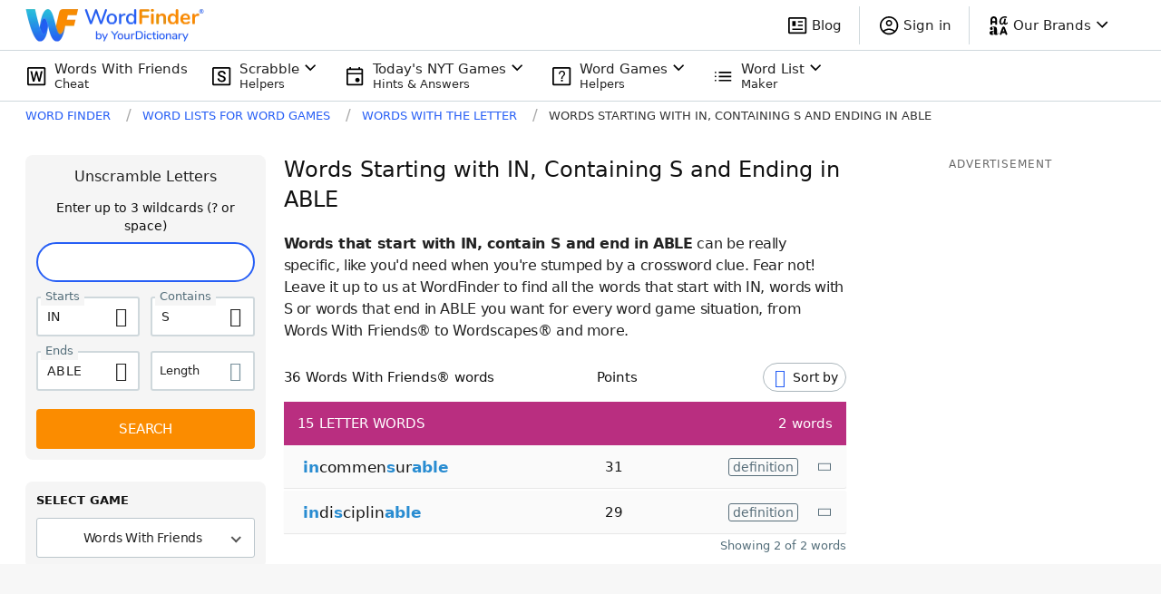

--- FILE ---
content_type: text/html; charset=utf-8
request_url: https://wordfinder.yourdictionary.com/words-with-the-letter/starts-in-with-s-ends-able/
body_size: 57206
content:
<!doctype html>
<html data-n-head-ssr lang="en" data-n-head="%7B%22lang%22:%7B%22ssr%22:%22en%22%7D%7D">
  <head >
    <title>Words Starting With IN, Containing S &amp; Ending in ABLE | WordFinder®</title><meta data-n-head="ssr" charset="utf-8"><meta data-n-head="ssr" name="viewport" content="width=device-width, initial-scale=1"><meta data-n-head="ssr" http-equiv="origin-trial" content="AuI7KBOOJcWs+C1djKzMmHfmwpGilOnVPRaniIov2mKKhgl9gJX0lXS/[base64]"><meta data-n-head="ssr" http-equiv="origin-trial" content="[base64]"><meta data-n-head="ssr" http-equiv="origin-trial" content="Ago2mb87QjVyC17qCQ7qoj2kZP2/[base64]"><meta data-n-head="ssr" name="description" data-hid="description" content="Find all words starting with IN, containing S &amp; ending in ABLE. Score using a winning word list with IN, S and ABLE for Scrabble, Words With Friends and other games. "><link data-n-head="ssr" rel="icon" type="image/png" sizes="96x96" href="/favicon-96x96.png"><link data-n-head="ssr" rel="icon" type="image/png" sizes="48x48" href="/favicon-48x48.png"><link data-n-head="ssr" rel="icon" type="image/x-icon" href="/favicon.ico"><link data-n-head="ssr" rel="preload" as="script" href="https://www.googletagservices.com/tag/js/gpt.js"><link data-n-head="ssr" rel="canonical" href="https://wordfinder.yourdictionary.com/words-with-the-letter/starts-in-with-s-ends-able/"><link data-n-head="ssr" rel="canonical" href="https://wordfinder.yourdictionary.com/words-with-the-letter/starts-in-with-s-ends-able/"><script data-n-head="ssr" type="text/javascript" charset="utf-8" async>window.dataLayer = window.dataLayer || [];</script><script data-n-head="ssr" id="wf_openweb" src="https://launcher-sa.spot.im/spot/sp_tpllDQEf" async data-spotim-module="spotim-launcher" data-spotim-autorun="false" type="text/plain" class="optanon-category-C0004"></script><script data-n-head="ssr" type="text/javascript">window.onpageshow = function(event) {if (event.persisted) {window.location.reload();}};</script><script data-n-head="ssr" data-hid="jsonld-organization" type="application/ld+json">{"@context":"https://schema.org","@type":"Organization","name":"WordFinder by YourDictionary","url":"https://wordfinder.yourdictionary.com","logo":"https://wordfinder.yourdictionary.com/static/images/ic_wfw_complete.png","address":{"@type":"PostalAddress","addressLocality":"Vero Beach, FL","postalCode":"32960-4706","streetAddress":"1275 US Highway 1 Unit 2-6084"},"email":"wordfinder@yourdictionary.com","sameAs":["https://www.facebook.com/WordFinderbyYD/","https://x.com/wordfinderbyyd","https://www.instagram.com/wordfinderbyyd/"],"description":"Scrabble Word Finder from YourDictionary is the perfect word finder for playing the new word game Scrabble GO. Score more points and win more often with our free Scrabble cheat tool.","parentOrganization":{"@type":"Organization","@id":"https://www.lovetoknowmedia.com/","name":"LoveToKnow Media","url":"https://www.lovetoknowmedia.com/","sameAs":["https://www.linkedin.com/company/lovetoknowmedia/","https://www.instagram.com/lovetoknowmedia/","https://www.facebook.com/lovetoknowmedia/about","https://x.com/lovetoknowmedia","https://www.crunchbase.com/organization/lovetoknow-corp"],"logo":{"@type":"ImageObject","url":"https://www.lovetoknowmedia.com/wp-content/uploads/2021/05/LTK_MEDIA_Logo-2.png"},"address":{"@type":"PostalAddress","addressLocality":"Vero Beach, FL","postalCode":"32960-4706","streetAddress":"1275 US Highway 1 Unit 2-6084"}}}</script><script data-n-head="ssr" data-hid="gtm-script">if(!window._gtm_init){window._gtm_init=1;(function(w,n,d,m,e,p){w[d]=(w[d]==1||n[d]=='yes'||n[d]==1||n[m]==1||(w[e]&&w[e][p]&&w[e][p]()))?1:0})(window,navigator,'doNotTrack','msDoNotTrack','external','msTrackingProtectionEnabled');(function(w,d,s,l,x,y){w[x]={};w._gtm_inject=function(i){if(w.doNotTrack||w[x][i])return;w[x][i]=1;w[l]=w[l]||[];w[l].push({'gtm.start':new Date().getTime(),event:'gtm.js'});var f=d.getElementsByTagName(s)[0],j=d.createElement(s);j.async=true;j.src='https://www.googletagmanager.com/gtm.js?id='+i;f.parentNode.insertBefore(j,f);};w[y]('GTM-5TPB9NP')})(window,document,'script','dataLayer','_gtm_ids','_gtm_inject')}</script><script data-n-head="ssr" data-hid="jsonld-breadcrumb" type="application/ld+json">{"@context":"http://schema.org","@type":"BreadcrumbList","itemListElement":[{"@type":"ListItem","position":1,"name":"Word Finder","item":"https://wordfinder.yourdictionary.com/"},{"@type":"ListItem","position":2,"name":"Word Lists for Word Games","item":"https://wordfinder.yourdictionary.com/index/"},{"@type":"ListItem","position":3,"name":"Words with the letter","item":"https://wordfinder.yourdictionary.com/words-with-the-letter/"},{"@type":"ListItem","position":4,"name":"words starting with in, containing s and ending in able","item":"https://wordfinder.yourdictionary.com/words-with-the-letter/starts-in-with-s-ends-able/"}]}</script><link rel="preload" href="/_nuxt/a5d1654.js" as="script"><link rel="preload" href="/_nuxt/a89c609.js" as="script"><link rel="preload" href="/_nuxt/78964a9.js" as="script"><link rel="preload" href="/_nuxt/6b64a98.js" as="script"><link rel="preload" href="/_nuxt/b1c1843.js" as="script"><link rel="preload" href="/_nuxt/9213844.js" as="script"><link rel="preload" href="/_nuxt/55035fa.js" as="script"><link rel="preload" href="/_nuxt/572f72b.js" as="script"><link rel="preload" href="/_nuxt/84cb425.js" as="script"><style data-vue-ssr-id="65b97e00:0 254bafc8:0 6d8defd0:0 610657b0:0 76d81f29:0 43a730af:0 08b5d6fe:0 3bd256e8:0 3deecb8a:0 6d750e41:0 491a4204:0 e63170da:0 1a3b3b21:0 d47073e6:0 3cc2604b:0 fb550adc:0 47e3a895:0 50f1967f:0 3537a070:0 51d1f6bd:0 e185e2e2:0 a13c3e7e:0 947d62dc:0 901925ca:0 79eedcd3:0 614a0f7b:0 47bfd202:0 64a52d76:0 cd82972c:0 41bf2482:0 1f2de250:0 713e629f:0">*, ::before, ::after{--tw-border-spacing-x:0;--tw-border-spacing-y:0;--tw-translate-x:0;--tw-translate-y:0;--tw-rotate:0;--tw-skew-x:0;--tw-skew-y:0;--tw-scale-x:1;--tw-scale-y:1;--tw-pan-x: ;--tw-pan-y: ;--tw-pinch-zoom: ;--tw-scroll-snap-strictness:proximity;--tw-ordinal: ;--tw-slashed-zero: ;--tw-numeric-figure: ;--tw-numeric-spacing: ;--tw-numeric-fraction: ;--tw-ring-inset: ;--tw-ring-offset-width:0px;--tw-ring-offset-color:#fff;--tw-ring-color:rgb(33 150 243 / 0.5);--tw-ring-offset-shadow:0 0 #0000;--tw-ring-shadow:0 0 #0000;--tw-shadow:0 0 #0000;--tw-shadow-colored:0 0 #0000;--tw-blur: ;--tw-brightness: ;--tw-contrast: ;--tw-grayscale: ;--tw-hue-rotate: ;--tw-invert: ;--tw-saturate: ;--tw-sepia: ;--tw-drop-shadow: ;--tw-backdrop-blur: ;--tw-backdrop-brightness: ;--tw-backdrop-contrast: ;--tw-backdrop-grayscale: ;--tw-backdrop-hue-rotate: ;--tw-backdrop-invert: ;--tw-backdrop-opacity: ;--tw-backdrop-saturate: ;--tw-backdrop-sepia: }::-webkit-backdrop{--tw-border-spacing-x:0;--tw-border-spacing-y:0;--tw-translate-x:0;--tw-translate-y:0;--tw-rotate:0;--tw-skew-x:0;--tw-skew-y:0;--tw-scale-x:1;--tw-scale-y:1;--tw-pan-x: ;--tw-pan-y: ;--tw-pinch-zoom: ;--tw-scroll-snap-strictness:proximity;--tw-ordinal: ;--tw-slashed-zero: ;--tw-numeric-figure: ;--tw-numeric-spacing: ;--tw-numeric-fraction: ;--tw-ring-inset: ;--tw-ring-offset-width:0px;--tw-ring-offset-color:#fff;--tw-ring-color:rgb(33 150 243 / 0.5);--tw-ring-offset-shadow:0 0 #0000;--tw-ring-shadow:0 0 #0000;--tw-shadow:0 0 #0000;--tw-shadow-colored:0 0 #0000;--tw-blur: ;--tw-brightness: ;--tw-contrast: ;--tw-grayscale: ;--tw-hue-rotate: ;--tw-invert: ;--tw-saturate: ;--tw-sepia: ;--tw-drop-shadow: ;--tw-backdrop-blur: ;--tw-backdrop-brightness: ;--tw-backdrop-contrast: ;--tw-backdrop-grayscale: ;--tw-backdrop-hue-rotate: ;--tw-backdrop-invert: ;--tw-backdrop-opacity: ;--tw-backdrop-saturate: ;--tw-backdrop-sepia: }::backdrop{--tw-border-spacing-x:0;--tw-border-spacing-y:0;--tw-translate-x:0;--tw-translate-y:0;--tw-rotate:0;--tw-skew-x:0;--tw-skew-y:0;--tw-scale-x:1;--tw-scale-y:1;--tw-pan-x: ;--tw-pan-y: ;--tw-pinch-zoom: ;--tw-scroll-snap-strictness:proximity;--tw-ordinal: ;--tw-slashed-zero: ;--tw-numeric-figure: ;--tw-numeric-spacing: ;--tw-numeric-fraction: ;--tw-ring-inset: ;--tw-ring-offset-width:0px;--tw-ring-offset-color:#fff;--tw-ring-color:rgb(33 150 243 / 0.5);--tw-ring-offset-shadow:0 0 #0000;--tw-ring-shadow:0 0 #0000;--tw-shadow:0 0 #0000;--tw-shadow-colored:0 0 #0000;--tw-blur: ;--tw-brightness: ;--tw-contrast: ;--tw-grayscale: ;--tw-hue-rotate: ;--tw-invert: ;--tw-saturate: ;--tw-sepia: ;--tw-drop-shadow: ;--tw-backdrop-blur: ;--tw-backdrop-brightness: ;--tw-backdrop-contrast: ;--tw-backdrop-grayscale: ;--tw-backdrop-hue-rotate: ;--tw-backdrop-invert: ;--tw-backdrop-opacity: ;--tw-backdrop-saturate: ;--tw-backdrop-sepia: }.container{width:100%;margin-right:auto;margin-left:auto}@media (min-width: 768px){.container{max-width:768px}}@media (min-width: 1024px){.container{max-width:1024px}}@media (min-width: 1220px){.container{max-width:1220px}}.pointer-events-none{pointer-events:none}.pointer-events-auto{pointer-events:auto}.visible{visibility:visible}.invisible{visibility:hidden}.collapse{visibility:collapse}.static{position:static}.fixed{position:fixed}.absolute{position:absolute}.relative{position:relative}.sticky{position:-webkit-sticky;position:sticky}.inset-0{top:0;right:0;bottom:0;left:0}.inset-0\.5{top:0.125rem;right:0.125rem;bottom:0.125rem;left:0.125rem}.inset-1{top:0.25rem;right:0.25rem;bottom:0.25rem;left:0.25rem}.inset-\[2px\]{top:2px;right:2px;bottom:2px;left:2px}.inset-\[7px\]{top:7px;right:7px;bottom:7px;left:7px}.-inset-x-\[15px\]{left:-15px;right:-15px}.-left-7{left:-1.75rem}.-left-7\.5{left:-1.875rem}.-top-1{top:-0.25rem}.-top-\[4px\]{top:-4px}.bottom-0{bottom:0}.bottom-1\/4{bottom:25%}.bottom-5{bottom:1.25rem}.left-0{left:0}.left-1\/2{left:50%}.left-\[15px\]{left:15px}.right-0{right:0}.right-2{right:0.5rem}.right-2\.5{right:0.625rem}.right-5{right:1.25rem}.right-\[-135px\]{right:-135px}.right-\[23px\]{right:23px}.top-0{top:0}.top-1\/2{top:50%}.top-2{top:0.5rem}.top-2\.5{top:0.625rem}.top-\[42px\]{top:42px}.top-\[9px\]{top:9px}.top-full{top:100%}.z-0{z-index:0}.z-1{z-index:1}.z-2{z-index:2}.z-\[-1\]{z-index:-1}.col-span-1{grid-column:span 1 / span 1}.col-span-2{grid-column:span 2 / span 2}.col-span-full{grid-column:1 / -1}.col-start-1{grid-column-start:1}.col-start-2{grid-column-start:2}.col-start-3{grid-column-start:3}.col-end-2{grid-column-end:2}.col-end-3{grid-column-end:3}.col-end-4{grid-column-end:4}.row-span-1{grid-row:span 1 / span 1}.row-span-2{grid-row:span 2 / span 2}.row-span-3{grid-row:span 3 / span 3}.row-start-1{grid-row-start:1}.row-start-2{grid-row-start:2}.row-start-3{grid-row-start:3}.row-end-2{grid-row-end:2}.row-end-3{grid-row-end:3}.row-end-4{grid-row-end:4}.m-0{margin:0}.\!my-0{margin-top:0 !important;margin-bottom:0 !important}.-mx-\[15px\]{margin-left:-15px;margin-right:-15px}.mx-3{margin-left:0.75rem;margin-right:0.75rem}.mx-8{margin-left:2rem;margin-right:2rem}.mx-9{margin-left:2.25rem;margin-right:2.25rem}.mx-\[15px\]{margin-left:15px;margin-right:15px}.mx-auto{margin-left:auto;margin-right:auto}.my-0{margin-top:0;margin-bottom:0}.my-4{margin-top:1rem;margin-bottom:1rem}.my-5{margin-top:1.25rem;margin-bottom:1.25rem}.my-6{margin-top:1.5rem;margin-bottom:1.5rem}.my-8{margin-top:2rem;margin-bottom:2rem}.my-\[15px\]{margin-top:15px;margin-bottom:15px}.my-\[25px\]{margin-top:25px;margin-bottom:25px}.my-\[77\.2px\]{margin-top:77.2px;margin-bottom:77.2px}.\!mb-2{margin-bottom:0.5rem !important}.\!mb-2\.5{margin-bottom:0.625rem !important}.\!mb-3{margin-bottom:0.75rem !important}.-mb-1{margin-bottom:-0.25rem}.-ml-5{margin-left:-1.25rem}.-mr-1{margin-right:-0.25rem}.-mr-1\.5{margin-right:-0.375rem}.mb-0{margin-bottom:0}.mb-1{margin-bottom:0.25rem}.mb-10{margin-bottom:2.5rem}.mb-11{margin-bottom:2.75rem}.mb-12{margin-bottom:3rem}.mb-12\.5{margin-bottom:3.125rem}.mb-15{margin-bottom:3.75rem}.mb-2{margin-bottom:0.5rem}.mb-20{margin-bottom:5rem}.mb-3{margin-bottom:0.75rem}.mb-3\.5{margin-bottom:0.875rem}.mb-4{margin-bottom:1rem}.mb-5{margin-bottom:1.25rem}.mb-6{margin-bottom:1.5rem}.mb-7{margin-bottom:1.75rem}.mb-7\.5{margin-bottom:1.875rem}.mb-8{margin-bottom:2rem}.mb-\[5px\]{margin-bottom:5px}.ml-0{margin-left:0}.ml-1{margin-left:0.25rem}.ml-10{margin-left:2.5rem}.ml-2{margin-left:0.5rem}.ml-2\.5{margin-left:0.625rem}.ml-3{margin-left:0.75rem}.ml-4{margin-left:1rem}.ml-5{margin-left:1.25rem}.ml-8{margin-left:2rem}.ml-\[7px\]{margin-left:7px}.ml-auto{margin-left:auto}.mr-1{margin-right:0.25rem}.mr-1\.5{margin-right:0.375rem}.mr-2{margin-right:0.5rem}.mr-3{margin-right:0.75rem}.mr-4{margin-right:1rem}.mr-5{margin-right:1.25rem}.mr-7{margin-right:1.75rem}.mr-7\.5{margin-right:1.875rem}.mr-\[10px\]{margin-right:10px}.mr-\[14px\]{margin-right:14px}.mr-\[45px\]{margin-right:45px}.mr-\[5px\]{margin-right:5px}.mt-0{margin-top:0}.mt-1{margin-top:0.25rem}.mt-10{margin-top:2.5rem}.mt-10\.5{margin-top:2.625rem}.mt-11{margin-top:2.75rem}.mt-12{margin-top:3rem}.mt-12\.5{margin-top:3.125rem}.mt-2{margin-top:0.5rem}.mt-20{margin-top:5rem}.mt-3{margin-top:0.75rem}.mt-4{margin-top:1rem}.mt-5{margin-top:1.25rem}.mt-6{margin-top:1.5rem}.mt-8{margin-top:2rem}.mt-9{margin-top:2.25rem}.mt-\[10px\]{margin-top:10px}.mt-\[26px\]{margin-top:26px}.box-border{box-sizing:border-box}.block{display:block}.inline-block{display:inline-block}.inline{display:inline}.\!flex{display:flex !important}.flex{display:flex}.inline-flex{display:inline-flex}.table{display:table}.table-row{display:table-row}.grid{display:grid}.\!hidden{display:none !important}.hidden{display:none}.aspect-square{aspect-ratio:1 / 1}.aspect-video{aspect-ratio:16 / 9}.h-10{height:2.5rem}.h-11{height:2.75rem}.h-12{height:3rem}.h-13{height:3.25rem}.h-13\.5{height:3.375rem}.h-14{height:3.5rem}.h-20{height:5rem}.h-3{height:0.75rem}.h-5{height:1.25rem}.h-6{height:1.5rem}.h-7{height:1.75rem}.h-7\.5{height:1.875rem}.h-8{height:2rem}.h-9{height:2.25rem}.h-\[256px\]{height:256px}.h-\[278px\]{height:278px}.h-\[300px\]{height:300px}.h-\[34px\]{height:34px}.h-\[40px\]{height:40px}.h-\[48px\]{height:48px}.h-\[68px\]{height:68px}.h-auto{height:auto}.h-full{height:100%}.min-h-\[338px\]{min-height:338px}.min-h-\[34px\]{min-height:34px}.min-h-\[56px\]{min-height:56px}.min-h-\[58px\]{min-height:58px}.min-h-\[90px\]{min-height:90px}.min-h-screen{min-height:100vh}.w-1\/3{width:33.333333%}.w-10{width:2.5rem}.w-11{width:2.75rem}.w-12{width:3rem}.w-12\.5{width:3.125rem}.w-13{width:3.25rem}.w-13\.5{width:3.375rem}.w-14{width:3.5rem}.w-20{width:5rem}.w-3{width:0.75rem}.w-5{width:1.25rem}.w-50{width:12.5rem}.w-6{width:1.5rem}.w-7{width:1.75rem}.w-7\.5{width:1.875rem}.w-8{width:2rem}.w-\[122px\]{width:122px}.w-\[140px\]{width:140px}.w-\[200px\]{width:200px}.w-\[262px\]{width:262px}.w-\[34px\]{width:34px}.w-\[477px\]{width:477px}.w-\[80\%\]{width:80%}.w-fit{width:-moz-fit-content;width:fit-content}.w-full{width:100%}.min-w-0{min-width:0px}.min-w-\[34px\]{min-width:34px}.min-w-full{min-width:100%}.\!max-w-full{max-width:100% !important}.max-w-312{max-width:19.5rem}.max-w-\[324px\]{max-width:324px}.max-w-\[350px\]{max-width:350px}.max-w-\[488px\]{max-width:488px}.max-w-\[60\%\]{max-width:60%}.max-w-\[622px\]{max-width:622px}.max-w-\[752px\]{max-width:752px}.max-w-\[800px\]{max-width:800px}.max-w-\[850px\]{max-width:850px}.max-w-\[980px\]{max-width:980px}.max-w-full{max-width:100%}.flex-1{flex:1 1 0%}.flex-shrink-0{flex-shrink:0}.shrink-0{flex-shrink:0}.flex-grow{flex-grow:1}.flex-grow-0{flex-grow:0}.grow{flex-grow:1}.border-collapse{border-collapse:collapse}.origin-center{transform-origin:center}.-translate-x-2\/4{--tw-translate-x:-50%;transform:translate(var(--tw-translate-x), var(--tw-translate-y)) rotate(var(--tw-rotate)) skewX(var(--tw-skew-x)) skewY(var(--tw-skew-y)) scaleX(var(--tw-scale-x)) scaleY(var(--tw-scale-y))}.-translate-y-2\/4{--tw-translate-y:-50%;transform:translate(var(--tw-translate-x), var(--tw-translate-y)) rotate(var(--tw-rotate)) skewX(var(--tw-skew-x)) skewY(var(--tw-skew-y)) scaleX(var(--tw-scale-x)) scaleY(var(--tw-scale-y))}.translate-y-1\/2{--tw-translate-y:50%;transform:translate(var(--tw-translate-x), var(--tw-translate-y)) rotate(var(--tw-rotate)) skewX(var(--tw-skew-x)) skewY(var(--tw-skew-y)) scaleX(var(--tw-scale-x)) scaleY(var(--tw-scale-y))}.-rotate-90{--tw-rotate:-90deg;transform:translate(var(--tw-translate-x), var(--tw-translate-y)) rotate(var(--tw-rotate)) skewX(var(--tw-skew-x)) skewY(var(--tw-skew-y)) scaleX(var(--tw-scale-x)) scaleY(var(--tw-scale-y))}.rotate-180{--tw-rotate:180deg;transform:translate(var(--tw-translate-x), var(--tw-translate-y)) rotate(var(--tw-rotate)) skewX(var(--tw-skew-x)) skewY(var(--tw-skew-y)) scaleX(var(--tw-scale-x)) scaleY(var(--tw-scale-y))}.transform{transform:translate(var(--tw-translate-x), var(--tw-translate-y)) rotate(var(--tw-rotate)) skewX(var(--tw-skew-x)) skewY(var(--tw-skew-y)) scaleX(var(--tw-scale-x)) scaleY(var(--tw-scale-y))}.cursor-auto{cursor:auto}.cursor-pointer{cursor:pointer}.resize{resize:both}.list-disc{list-style-type:disc}.list-none{list-style-type:none}.grid-cols-1{grid-template-columns:repeat(1, minmax(0, 1fr))}.grid-cols-2{grid-template-columns:repeat(2, minmax(0, 1fr))}.grid-cols-4{grid-template-columns:repeat(4, minmax(0, 1fr))}.grid-cols-\[1fr_min-content\]{grid-template-columns:1fr min-content}.grid-cols-\[24px_1fr_24px\]{grid-template-columns:24px 1fr 24px}.grid-cols-\[57px_1fr\]{grid-template-columns:57px 1fr}.grid-cols-\[min-content_1fr\]{grid-template-columns:min-content 1fr}.grid-cols-\[min-content_1fr_min-content\]{grid-template-columns:min-content 1fr min-content}.\!grid-rows-\[122px_190px_190px_190px\]{grid-template-rows:122px 190px 190px 190px !important}.grid-rows-4{grid-template-rows:repeat(4, minmax(0, 1fr))}.grid-rows-\[152px_repeat\(3\2c 190px\)\]{grid-template-rows:152px repeat(3,190px)}.grid-rows-\[24px_1fr_24px\]{grid-template-rows:24px 1fr 24px}.grid-rows-\[repeat\(2\2c min-content\)\]{grid-template-rows:repeat(2,min-content)}.flex-row{flex-direction:row}.flex-col{flex-direction:column}.flex-wrap{flex-wrap:wrap}.content-center{align-content:center}.items-start{align-items:flex-start}.items-end{align-items:flex-end}.items-center{align-items:center}.items-stretch{align-items:stretch}.justify-start{justify-content:flex-start}.justify-end{justify-content:flex-end}.justify-center{justify-content:center}.justify-between{justify-content:space-between}.gap-1{gap:0.25rem}.gap-1\.5{gap:0.375rem}.gap-2{gap:0.5rem}.gap-3{gap:0.75rem}.gap-4{gap:1rem}.gap-5{gap:1.25rem}.gap-6{gap:1.5rem}.gap-x-2{-moz-column-gap:0.5rem;column-gap:0.5rem}.gap-x-3{-moz-column-gap:0.75rem;column-gap:0.75rem}.gap-x-4{-moz-column-gap:1rem;column-gap:1rem}.gap-x-4\.5{-moz-column-gap:1.125rem;column-gap:1.125rem}.gap-x-5{-moz-column-gap:1.25rem;column-gap:1.25rem}.gap-x-8{-moz-column-gap:2rem;column-gap:2rem}.gap-x-\[18\.4px\]{-moz-column-gap:18.4px;column-gap:18.4px}.gap-y-2{row-gap:0.5rem}.gap-y-3{row-gap:0.75rem}.gap-y-4{row-gap:1rem}.gap-y-4\.5{row-gap:1.125rem}.gap-y-5{row-gap:1.25rem}.gap-y-8{row-gap:2rem}.gap-y-\[17px\]{row-gap:17px}.gap-y-\[26\.4px\]{row-gap:26.4px}.gap-y-\[9\.68px\]{row-gap:9.68px}.place-self-center{place-self:center}.self-end{align-self:flex-end}.self-center{align-self:center}.self-baseline{align-self:baseline}.justify-self-center{justify-self:center}.overflow-hidden{overflow:hidden}.overflow-y-hidden{overflow-y:hidden}.overflow-x-scroll{overflow-x:scroll}.text-ellipsis{text-overflow:ellipsis}.whitespace-nowrap{white-space:nowrap}.break-words{overflow-wrap:break-word}.rounded{border-radius:0.25rem}.rounded-2{border-radius:0.125rem}.rounded-4{border-radius:4px}.rounded-6{border-radius:6px}.rounded-8{border-radius:8px}.rounded-\[100px\]{border-radius:100px}.rounded-\[24px\]{border-radius:24px}.rounded-\[26px\]{border-radius:26px}.rounded-\[3px\]{border-radius:3px}.rounded-\[50px\]{border-radius:50px}.rounded-\[5px\]{border-radius:5px}.rounded-circle{border-radius:9999px}.rounded-full{border-radius:9999px}.rounded-lg{border-radius:0.5rem}.rounded-md{border-radius:0.375rem}.rounded-pill{border-radius:9999px}.rounded-l-2{border-top-left-radius:0.125rem;border-bottom-left-radius:0.125rem}.rounded-l-4{border-top-left-radius:4px;border-bottom-left-radius:4px}.rounded-r-2{border-top-right-radius:0.125rem;border-bottom-right-radius:0.125rem}.rounded-r-4{border-top-right-radius:4px;border-bottom-right-radius:4px}.rounded-r-full{border-top-right-radius:9999px;border-bottom-right-radius:9999px}.\!border-0{border-width:0px !important}.border{border-width:1px}.border-0{border-width:0px}.border-1{border-width:0.0625rem}.border-2{border-width:2px}.border-4{border-width:4px}.border-\[1px\]{border-width:1px}.border-\[2px\]{border-width:2px}.border-b{border-bottom-width:1px}.border-b-1{border-bottom-width:0.0625rem}.border-l-0{border-left-width:0px}.border-l-4{border-left-width:4px}.border-r-0{border-right-width:0px}.border-r-1{border-right-width:0.0625rem}.border-t-0{border-top-width:0px}.border-solid{border-style:solid}.\!border-none{border-style:none !important}.border-none{border-style:none}.border-\[\#000\]{--tw-border-opacity:1;border-color:rgb(0 0 0 / var(--tw-border-opacity))}.border-\[\#6ba964\]{--tw-border-opacity:1;border-color:rgb(107 169 100 / var(--tw-border-opacity))}.border-\[\#DBE2E5\]{--tw-border-opacity:1;border-color:rgb(219 226 229 / var(--tw-border-opacity))}.border-\[\#dddfe7\]{--tw-border-opacity:1;border-color:rgb(221 223 231 / var(--tw-border-opacity))}.border-black{--tw-border-opacity:1;border-color:rgb(33 33 33 / var(--tw-border-opacity))}.border-black-700{--tw-border-opacity:1;border-color:rgb(97 97 97 / var(--tw-border-opacity))}.border-black-800{--tw-border-opacity:1;border-color:rgb(66 66 66 / var(--tw-border-opacity))}.border-black-850{--tw-border-opacity:1;border-color:rgb(51 51 51 / var(--tw-border-opacity))}.border-blue{--tw-border-opacity:1;border-color:rgb(21 101 192 / var(--tw-border-opacity))}.border-blueGray-100{--tw-border-opacity:1;border-color:rgb(207 216 220 / var(--tw-border-opacity))}.border-blueGray-50{--tw-border-opacity:1;border-color:rgb(237 241 246 / var(--tw-border-opacity))}.border-electric-blue{--tw-border-opacity:1;border-color:rgb(38 94 245 / var(--tw-border-opacity))}.border-gray-200{--tw-border-opacity:1;border-color:rgb(207 216 220 / var(--tw-border-opacity))}.border-gray-350{--tw-border-opacity:1;border-color:rgb(163 178 186 / var(--tw-border-opacity))}.border-gray-350\/\[\.33\]{border-color:rgb(163 178 186 / .33)}.border-orange-600{--tw-border-opacity:1;border-color:rgb(251 140 0 / var(--tw-border-opacity))}.border-transparent{border-color:transparent}.border-white{--tw-border-opacity:1;border-color:rgb(255 255 255 / var(--tw-border-opacity))}.border-b-blue-700{--tw-border-opacity:1;border-bottom-color:rgb(25 118 210 / var(--tw-border-opacity))}.border-b-gray-200{--tw-border-opacity:1;border-bottom-color:rgb(207 216 220 / var(--tw-border-opacity))}.border-b-transparent{border-bottom-color:transparent}.border-r-transparent{border-right-color:transparent}.border-r-white{--tw-border-opacity:1;border-right-color:rgb(255 255 255 / var(--tw-border-opacity))}.border-t-gray-200{--tw-border-opacity:1;border-top-color:rgb(207 216 220 / var(--tw-border-opacity))}.\!bg-\[\#750DC4\]{--tw-bg-opacity:1 !important;background-color:rgb(117 13 196 / var(--tw-bg-opacity)) !important}.bg-\[\#3CC\]{--tw-bg-opacity:1;background-color:rgb(51 204 204 / var(--tw-bg-opacity))}.bg-\[\#520989\]{--tw-bg-opacity:1;background-color:rgb(82 9 137 / var(--tw-bg-opacity))}.bg-\[\#6ba964\]{--tw-bg-opacity:1;background-color:rgb(107 169 100 / var(--tw-bg-opacity))}.bg-\[\#893DF6\]{--tw-bg-opacity:1;background-color:rgb(137 61 246 / var(--tw-bg-opacity))}.bg-\[\#B8D283\]{--tw-bg-opacity:1;background-color:rgb(184 210 131 / var(--tw-bg-opacity))}.bg-\[\#C5D2F3\]{--tw-bg-opacity:1;background-color:rgb(197 210 243 / var(--tw-bg-opacity))}.bg-\[\#D3ADD9\]{--tw-bg-opacity:1;background-color:rgb(211 173 217 / var(--tw-bg-opacity))}.bg-\[\#F5F5F5\]{--tw-bg-opacity:1;background-color:rgb(245 245 245 / var(--tw-bg-opacity))}.bg-\[\#F69824\]{--tw-bg-opacity:1;background-color:rgb(246 152 36 / var(--tw-bg-opacity))}.bg-\[\#FBE792\]{--tw-bg-opacity:1;background-color:rgb(251 231 146 / var(--tw-bg-opacity))}.bg-\[\#f7f8fb\]{--tw-bg-opacity:1;background-color:rgb(247 248 251 / var(--tw-bg-opacity))}.bg-black{--tw-bg-opacity:1;background-color:rgb(33 33 33 / var(--tw-bg-opacity))}.bg-black-50{--tw-bg-opacity:1;background-color:rgb(250 250 250 / var(--tw-bg-opacity))}.bg-black-900\/70{background-color:rgb(0 0 0 / 0.7)}.bg-blue{--tw-bg-opacity:1;background-color:rgb(21 101 192 / var(--tw-bg-opacity))}.bg-blue-700{--tw-bg-opacity:1;background-color:rgb(25 118 210 / var(--tw-bg-opacity))}.bg-blueGray-100\/75{background-color:rgb(207 216 220 / 0.75)}.bg-blueGray-50{--tw-bg-opacity:1;background-color:rgb(237 241 246 / var(--tw-bg-opacity))}.bg-cool-gray{--tw-bg-opacity:1;background-color:rgb(38 50 56 / var(--tw-bg-opacity))}.bg-gray-150{--tw-bg-opacity:1;background-color:rgb(237 241 246 / var(--tw-bg-opacity))}.bg-gray-600{--tw-bg-opacity:1;background-color:rgb(84 110 122 / var(--tw-bg-opacity))}.bg-gray-700{--tw-bg-opacity:1;background-color:rgb(66 66 66 / var(--tw-bg-opacity))}.bg-helpers-blue{--tw-bg-opacity:1;background-color:rgb(0 36 72 / var(--tw-bg-opacity))}.bg-orange{--tw-bg-opacity:1;background-color:rgb(255 152 0 / var(--tw-bg-opacity))}.bg-orange-600{--tw-bg-opacity:1;background-color:rgb(251 140 0 / var(--tw-bg-opacity))}.bg-primary-blue{--tw-bg-opacity:1;background-color:rgb(21 101 192 / var(--tw-bg-opacity))}.bg-sky-blue{--tw-bg-opacity:1;background-color:rgb(214 235 253 / var(--tw-bg-opacity))}.bg-transparent{background-color:transparent}.bg-white{--tw-bg-opacity:1;background-color:rgb(255 255 255 / var(--tw-bg-opacity))}.bg-white-870{background-color:rgba(255,255,255,0.87)}.bg-gradient-to-l{background-image:linear-gradient(to left, var(--tw-gradient-stops))}.from-white{--tw-gradient-from:#ffffff;--tw-gradient-to:rgb(255 255 255 / 0);--tw-gradient-stops:var(--tw-gradient-from), var(--tw-gradient-to)}.fill-gray-800{fill:#1f2937}.object-cover{-o-object-fit:cover;object-fit:cover}.p-0{padding:0}.p-1{padding:0.25rem}.p-1\.5{padding:0.375rem}.p-2{padding:0.5rem}.p-4{padding:1rem}.p-5{padding:1.25rem}.p-\[13\.2px\]{padding:13.2px}.\!px-0{padding-left:0 !important;padding-right:0 !important}.px-0{padding-left:0;padding-right:0}.px-1{padding-left:0.25rem;padding-right:0.25rem}.px-1\.5{padding-left:0.375rem;padding-right:0.375rem}.px-2{padding-left:0.5rem;padding-right:0.5rem}.px-2\.5{padding-left:0.625rem;padding-right:0.625rem}.px-3{padding-left:0.75rem;padding-right:0.75rem}.px-4{padding-left:1rem;padding-right:1rem}.px-5{padding-left:1.25rem;padding-right:1.25rem}.px-6{padding-left:1.5rem;padding-right:1.5rem}.px-7{padding-left:1.75rem;padding-right:1.75rem}.px-7\.5{padding-left:1.875rem;padding-right:1.875rem}.px-9{padding-left:2.25rem;padding-right:2.25rem}.px-\[11px\]{padding-left:11px;padding-right:11px}.px-\[15px\]{padding-left:15px;padding-right:15px}.px-\[30\.4px\]{padding-left:30.4px;padding-right:30.4px}.px-\[37\.5px\]{padding-left:37.5px;padding-right:37.5px}.px-\[45px\]{padding-left:45px;padding-right:45px}.py-0{padding-top:0;padding-bottom:0}.py-0\.5{padding-top:0.125rem;padding-bottom:0.125rem}.py-1{padding-top:0.25rem;padding-bottom:0.25rem}.py-1\.5{padding-top:0.375rem;padding-bottom:0.375rem}.py-10{padding-top:2.5rem;padding-bottom:2.5rem}.py-2{padding-top:0.5rem;padding-bottom:0.5rem}.py-2\.5{padding-top:0.625rem;padding-bottom:0.625rem}.py-3{padding-top:0.75rem;padding-bottom:0.75rem}.py-6{padding-top:1.5rem;padding-bottom:1.5rem}.py-8{padding-top:2rem;padding-bottom:2rem}.py-\[15px\]{padding-top:15px;padding-bottom:15px}.py-\[16\.72px\]{padding-top:16.72px;padding-bottom:16.72px}.py-\[3px\]{padding-top:3px;padding-bottom:3px}.pb-0{padding-bottom:0}.pb-0\.5{padding-bottom:0.125rem}.pb-12{padding-bottom:3rem}.pb-12\.5{padding-bottom:3.125rem}.pb-2{padding-bottom:0.5rem}.pb-3{padding-bottom:0.75rem}.pb-4{padding-bottom:1rem}.pb-5{padding-bottom:1.25rem}.pb-6{padding-bottom:1.5rem}.pb-7{padding-bottom:1.75rem}.pb-8{padding-bottom:2rem}.pl-0{padding-left:0}.pl-1{padding-left:0.25rem}.pl-10{padding-left:2.5rem}.pl-2{padding-left:0.5rem}.pl-2\.5{padding-left:0.625rem}.pl-4{padding-left:1rem}.pl-5{padding-left:1.25rem}.pr-2{padding-right:0.5rem}.pr-3{padding-right:0.75rem}.pr-4{padding-right:1rem}.pr-8{padding-right:2rem}.pt-1{padding-top:0.25rem}.pt-24{padding-top:6rem}.pt-3{padding-top:0.75rem}.pt-4{padding-top:1rem}.pt-6{padding-top:1.5rem}.pt-8{padding-top:2rem}.pt-8\.5{padding-top:2.125rem}.pt-\[210px\]{padding-top:210px}.text-left{text-align:left}.text-center{text-align:center}.text-right{text-align:right}.align-top{vertical-align:top}.text-2xl{font-size:1.5rem;line-height:2rem}.text-3xl{font-size:1.875rem;line-height:2.25rem}.text-\[1\.8rem\]{font-size:1.8rem}.text-\[15\.2px\]{font-size:15.2px}.text-\[15px\]{font-size:15px}.text-\[17\.6px\]{font-size:17.6px}.text-\[17px\]{font-size:17px}.text-\[19\.2px\]{font-size:19.2px}.text-\[19\.36px\]{font-size:19.36px}.text-\[22px\]{font-size:22px}.text-\[28px\]{font-size:28px}.text-\[33px\]{font-size:33px}.text-base{font-size:1rem;line-height:1.5rem}.text-base-desktop{font-size:1rem}.text-base-mobile{font-size:1rem}.text-body-1-mobile{font-size:.875rem}.text-body-3-desktop{font-size:1.25rem}.text-button-mobile{font-size:.9375rem}.text-display-mobile{font-size:1.875rem}.text-headline-1-desktop{font-size:2.125rem}.text-headline-1-mobile{font-size:1.5rem}.text-headline-2-desktop{font-size:1.75rem}.text-headline-2-mobile{font-size:1.375rem}.text-headline-3-desktop{font-size:1.375rem}.text-headline-3-mobile{font-size:1.25rem}.text-headline-4-desktop{font-size:1.125rem}.text-headline-4-mobile{font-size:1.125rem}.text-lg{font-size:1.125rem;line-height:1.75rem}.text-sm{font-size:0.875rem;line-height:1.25rem}.text-subtitle-1-mobile{font-size:.75rem}.text-xl{font-size:1.25rem;line-height:1.75rem}.text-xs{font-size:0.75rem;line-height:1rem}.font-bold{font-weight:700}.font-extralight{font-weight:200}.font-light{font-weight:300}.font-medium{font-weight:500}.font-normal{font-weight:400}.font-semibold{font-weight:600}.uppercase{text-transform:uppercase}.italic{font-style:italic}.leading-10{line-height:2.5rem}.leading-4{line-height:1rem}.leading-5{line-height:1.25rem}.leading-5\.5{line-height:1.375rem}.leading-6{line-height:1.5rem}.leading-6\.5{line-height:1.625rem}.leading-7{line-height:1.75rem}.leading-7\.5{line-height:1.875rem}.leading-8{line-height:2rem}.leading-9{line-height:2.25rem}.leading-9\.5{line-height:2.375rem}.leading-\[22px\]{line-height:22px}.leading-\[34px\]{line-height:34px}.leading-none{line-height:1}.leading-normal{line-height:1.5}.leading-tight{line-height:1.25}.tracking-0\.25{letter-spacing:0.0625rem}.tracking-normal{letter-spacing:0em}.tracking-widest{letter-spacing:0.1em}.text-\[\#000\]{--tw-text-opacity:1;color:rgb(0 0 0 / var(--tw-text-opacity))}.text-\[\#0580A6\]{--tw-text-opacity:1;color:rgb(5 128 166 / var(--tw-text-opacity))}.text-\[\#546E7A\]{--tw-text-opacity:1;color:rgb(84 110 122 / var(--tw-text-opacity))}.text-\[17\.px\]{color:17.px}.text-black{--tw-text-opacity:1;color:rgb(33 33 33 / var(--tw-text-opacity))}.text-black-600{color:rgba(0,0,0,0.6)}.text-black-700{--tw-text-opacity:1;color:rgb(97 97 97 / var(--tw-text-opacity))}.text-black-800{--tw-text-opacity:1;color:rgb(66 66 66 / var(--tw-text-opacity))}.text-black-850{--tw-text-opacity:1;color:rgb(51 51 51 / var(--tw-text-opacity))}.text-black-870{color:rgba(0,0,0,0.87)}.text-black-900{--tw-text-opacity:1;color:rgb(0 0 0 / var(--tw-text-opacity))}.text-blue{--tw-text-opacity:1;color:rgb(21 101 192 / var(--tw-text-opacity))}.text-blue-500{--tw-text-opacity:1;color:rgb(33 150 243 / var(--tw-text-opacity))}.text-blueGray-300{--tw-text-opacity:1;color:rgb(144 164 174 / var(--tw-text-opacity))}.text-blueGray-400{--tw-text-opacity:1;color:rgb(120 144 156 / var(--tw-text-opacity))}.text-blueGray-600{--tw-text-opacity:1;color:rgb(84 110 122 / var(--tw-text-opacity))}.text-dark-blue{--tw-text-opacity:1;color:rgb(50 43 130 / var(--tw-text-opacity))}.text-electric-blue{--tw-text-opacity:1;color:rgb(38 94 245 / var(--tw-text-opacity))}.text-gray{--tw-text-opacity:1;color:rgb(102 102 102 / var(--tw-text-opacity))}.text-gray-550{--tw-text-opacity:1;color:rgb(87 110 123 / var(--tw-text-opacity))}.text-gray-600{--tw-text-opacity:1;color:rgb(84 110 122 / var(--tw-text-opacity))}.text-white{--tw-text-opacity:1;color:rgb(255 255 255 / var(--tw-text-opacity))}.text-white-870{color:rgba(255,255,255,0.87)}.underline{-webkit-text-decoration-line:underline;text-decoration-line:underline}.no-underline{-webkit-text-decoration-line:none;text-decoration-line:none}.\!opacity-0{opacity:0 !important}.opacity-0{opacity:0}.opacity-100{opacity:1}.opacity-40{opacity:0.4}.shadow-1{--tw-shadow:0px 1px 1px 0px rgba(84, 110, 122, 0.06), 0px 2px 1px -1px rgba(84, 110, 122, 0.12), 0px 1px 3px 0px rgba(84, 110, 122, 0.2);--tw-shadow-colored:0px 1px 1px 0px var(--tw-shadow-color), 0px 2px 1px -1px var(--tw-shadow-color), 0px 1px 3px 0px var(--tw-shadow-color);box-shadow:var(--tw-ring-offset-shadow, 0 0 #0000), var(--tw-ring-shadow, 0 0 #0000), var(--tw-shadow)}.shadow-2{--tw-shadow:0px 2px 2px 0px rgba(84, 110, 122, 0.06), 0px 3px 1px -2px rgba(84, 110, 122, 0.12), 0px 1px 5px 0px rgba(84, 110, 122, 0.2);--tw-shadow-colored:0px 2px 2px 0px var(--tw-shadow-color), 0px 3px 1px -2px var(--tw-shadow-color), 0px 1px 5px 0px var(--tw-shadow-color);box-shadow:var(--tw-ring-offset-shadow, 0 0 #0000), var(--tw-ring-shadow, 0 0 #0000), var(--tw-shadow)}.shadow-6{--tw-shadow:0px 6px 10px 0px rgba(84, 110, 122, 0.06), 0px 1px 18px 0px rgba(84, 110, 122, 0.12), 0px 3px 5px -1px rgba(84, 110, 122, 0.2);--tw-shadow-colored:0px 6px 10px 0px var(--tw-shadow-color), 0px 1px 18px 0px var(--tw-shadow-color), 0px 3px 5px -1px var(--tw-shadow-color);box-shadow:var(--tw-ring-offset-shadow, 0 0 #0000), var(--tw-ring-shadow, 0 0 #0000), var(--tw-shadow)}.shadow-none{--tw-shadow:0 0 #0000;--tw-shadow-colored:0 0 #0000;box-shadow:var(--tw-ring-offset-shadow, 0 0 #0000), var(--tw-ring-shadow, 0 0 #0000), var(--tw-shadow)}.outline-none{outline:2px solid transparent;outline-offset:2px}.outline{outline-style:solid}.blur{--tw-blur:blur(8px);filter:var(--tw-blur) var(--tw-brightness) var(--tw-contrast) var(--tw-grayscale) var(--tw-hue-rotate) var(--tw-invert) var(--tw-saturate) var(--tw-sepia) var(--tw-drop-shadow)}.blur-sm{--tw-blur:blur(4px);filter:var(--tw-blur) var(--tw-brightness) var(--tw-contrast) var(--tw-grayscale) var(--tw-hue-rotate) var(--tw-invert) var(--tw-saturate) var(--tw-sepia) var(--tw-drop-shadow)}.invert{--tw-invert:invert(100%);filter:var(--tw-blur) var(--tw-brightness) var(--tw-contrast) var(--tw-grayscale) var(--tw-hue-rotate) var(--tw-invert) var(--tw-saturate) var(--tw-sepia) var(--tw-drop-shadow)}.filter{filter:var(--tw-blur) var(--tw-brightness) var(--tw-contrast) var(--tw-grayscale) var(--tw-hue-rotate) var(--tw-invert) var(--tw-saturate) var(--tw-sepia) var(--tw-drop-shadow)}.transition{transition-property:color, background-color, border-color, fill, stroke, opacity, box-shadow, transform, filter, -webkit-text-decoration-color, -webkit-backdrop-filter;transition-property:color, background-color, border-color, text-decoration-color, fill, stroke, opacity, box-shadow, transform, filter, backdrop-filter;transition-property:color, background-color, border-color, text-decoration-color, fill, stroke, opacity, box-shadow, transform, filter, backdrop-filter, -webkit-text-decoration-color, -webkit-backdrop-filter;transition-timing-function:cubic-bezier(0.4, 0, 0.2, 1);transition-duration:150ms}.transition-shadow{transition-property:box-shadow;transition-timing-function:cubic-bezier(0.4, 0, 0.2, 1);transition-duration:150ms}.content-\[\"\"\]{--tw-content:"";content:var(--tw-content)}.z-base-lowest{z-index:1}.z-base-low{z-index:2}.z-base-high{z-index:4}.z-base-highest{z-index:5}.z-super-low{z-index:2147483641}.z-super-medium{z-index:2147483642}.z-super-high{z-index:2147483643}.border-b-transparent{border-bottom-color:transparent}.border-r-transparent{border-right-color:transparent}.border-r-white{border-right-color:#ffffff}.border-b-blue-700{border-bottom-color:#1976d2}.border-b-gray-200{border-bottom-color:#CFD8DC}.border-t-gray-200{border-top-color:#CFD8DC}.marker\:mr-0 *::marker{margin-right:0}.marker\:text-black *::marker{color:rgb(33 33 33 )}.marker\:mr-0::marker{margin-right:0}.marker\:text-black::marker{color:rgb(33 33 33 )}.before\:ml-auto::before{content:var(--tw-content);margin-left:auto}.before\:border-blue-700::before{content:var(--tw-content);--tw-border-opacity:1;border-color:rgb(25 118 210 / var(--tw-border-opacity))}.first\:mt-5:first-child{margin-top:1.25rem}.first\:border-l-1:first-child{border-left-width:0.0625rem}.last\:mr-0:last-child{margin-right:0}.hover\:cursor-pointer:hover{cursor:pointer}.hover\:border-gray-800:hover{--tw-border-opacity:1;border-color:rgb(31 41 55 / var(--tw-border-opacity))}.hover\:bg-black-800:hover{--tw-bg-opacity:1;background-color:rgb(66 66 66 / var(--tw-bg-opacity))}.hover\:bg-cool-gray:hover{--tw-bg-opacity:1;background-color:rgb(38 50 56 / var(--tw-bg-opacity))}.hover\:text-\[\#046c94\]:hover{--tw-text-opacity:1;color:rgb(4 108 148 / var(--tw-text-opacity))}.hover\:text-blue-900:hover{--tw-text-opacity:1;color:rgb(13 71 161 / var(--tw-text-opacity))}.hover\:text-blue-dark:hover{--tw-text-opacity:1;color:rgb(13 71 161 / var(--tw-text-opacity))}.hover\:text-white-870:hover{color:rgba(255,255,255,0.87)}.hover\:underline:hover{-webkit-text-decoration-line:underline;text-decoration-line:underline}.hover\:shadow-6:hover{--tw-shadow:0px 6px 10px 0px rgba(84, 110, 122, 0.06), 0px 1px 18px 0px rgba(84, 110, 122, 0.12), 0px 3px 5px -1px rgba(84, 110, 122, 0.2);--tw-shadow-colored:0px 6px 10px 0px var(--tw-shadow-color), 0px 1px 18px 0px var(--tw-shadow-color), 0px 3px 5px -1px var(--tw-shadow-color);box-shadow:var(--tw-ring-offset-shadow, 0 0 #0000), var(--tw-ring-shadow, 0 0 #0000), var(--tw-shadow)}.hover\:shadow-8:hover{--tw-shadow:0px 8px 10px 1px rgba(84, 110, 122, 0.06), 0px 3px 14px 2px rgba(84, 110, 122, 0.12), 0px 5px 5px -3px rgba(84, 110, 122, 0.2);--tw-shadow-colored:0px 8px 10px 1px var(--tw-shadow-color), 0px 3px 14px 2px var(--tw-shadow-color), 0px 5px 5px -3px var(--tw-shadow-color);box-shadow:var(--tw-ring-offset-shadow, 0 0 #0000), var(--tw-ring-shadow, 0 0 #0000), var(--tw-shadow)}.focus\:border-electric-blue:focus{--tw-border-opacity:1;border-color:rgb(38 94 245 / var(--tw-border-opacity))}.focus\:outline-none:focus{outline:2px solid transparent;outline-offset:2px}.active\:bg-black:active{--tw-bg-opacity:1;background-color:rgb(33 33 33 / var(--tw-bg-opacity))}.active\:text-blue-900:active{--tw-text-opacity:1;color:rgb(13 71 161 / var(--tw-text-opacity))}.active\:shadow-none:active{--tw-shadow:0 0 #0000;--tw-shadow-colored:0 0 #0000;box-shadow:var(--tw-ring-offset-shadow, 0 0 #0000), var(--tw-ring-shadow, 0 0 #0000), var(--tw-shadow)}.group:hover .group-hover\:underline{-webkit-text-decoration-line:underline;text-decoration-line:underline}@media not all and (min-width: 768px){.max-md\:max-w-\[260px\]{max-width:260px}.max-md\:text-\[28px\]{font-size:28px}}@media (min-width: 430px){.min-\[430px\]\:self-center{align-self:center}}@media (min-width: 768px){.md\:relative{position:relative}.md\:bottom-6{bottom:1.5rem}.md\:right-6{right:1.5rem}.md\:top-0{top:0}.md\:top-\[17px\]{top:17px}.md\:col-span-1{grid-column:span 1 / span 1}.md\:col-span-2{grid-column:span 2 / span 2}.md\:col-start-1{grid-column-start:1}.md\:col-start-2{grid-column-start:2}.md\:col-start-4{grid-column-start:4}.md\:row-span-1{grid-row:span 1 / span 1}.md\:row-span-2{grid-row:span 2 / span 2}.md\:row-start-2{grid-row-start:2}.md\:row-start-3{grid-row-start:3}.md\:m-0{margin:0}.md\:mx-0{margin-left:0;margin-right:0}.md\:mx-auto{margin-left:auto;margin-right:auto}.md\:my-10{margin-top:2.5rem;margin-bottom:2.5rem}.md\:my-6{margin-top:1.5rem;margin-bottom:1.5rem}.md\:my-9{margin-top:2.25rem;margin-bottom:2.25rem}.md\:\!mb-3{margin-bottom:0.75rem !important}.md\:mb-0{margin-bottom:0}.md\:mb-1{margin-bottom:0.25rem}.md\:mb-10{margin-bottom:2.5rem}.md\:mb-11{margin-bottom:2.75rem}.md\:mb-12{margin-bottom:3rem}.md\:mb-14{margin-bottom:3.5rem}.md\:mb-15{margin-bottom:3.75rem}.md\:mb-2{margin-bottom:0.5rem}.md\:mb-20{margin-bottom:5rem}.md\:mb-27{margin-bottom:6.75rem}.md\:mb-3{margin-bottom:0.75rem}.md\:mb-3\.5{margin-bottom:0.875rem}.md\:mb-4{margin-bottom:1rem}.md\:mb-5{margin-bottom:1.25rem}.md\:mb-6{margin-bottom:1.5rem}.md\:mb-7{margin-bottom:1.75rem}.md\:mb-7\.5{margin-bottom:1.875rem}.md\:mb-8{margin-bottom:2rem}.md\:mb-\[55px\]{margin-bottom:55px}.md\:ml-0{margin-left:0}.md\:ml-10{margin-left:2.5rem}.md\:ml-\[10px\]{margin-left:10px}.md\:mr-0{margin-right:0}.md\:mr-1{margin-right:0.25rem}.md\:mt-0{margin-top:0}.md\:mt-10{margin-top:2.5rem}.md\:mt-13{margin-top:3.25rem}.md\:mt-15{margin-top:3.75rem}.md\:mt-16{margin-top:4rem}.md\:mt-19{margin-top:4.75rem}.md\:mt-2{margin-top:0.5rem}.md\:mt-4{margin-top:1rem}.md\:mt-4\.5{margin-top:1.125rem}.md\:mt-5{margin-top:1.25rem}.md\:mt-6{margin-top:1.5rem}.md\:mt-7{margin-top:1.75rem}.md\:mt-7\.5{margin-top:1.875rem}.md\:mt-8{margin-top:2rem}.md\:block{display:block}.md\:inline-block{display:inline-block}.md\:inline{display:inline}.md\:flex{display:flex}.md\:inline-flex{display:inline-flex}.md\:hidden{display:none}.md\:h-11{height:2.75rem}.md\:h-13{height:3.25rem}.md\:h-35{height:8.75rem}.md\:min-h-\[72px\]{min-height:72px}.md\:w-11{width:2.75rem}.md\:w-15{width:3.75rem}.md\:w-15\.5{width:3.875rem}.md\:w-35{width:8.75rem}.md\:min-w-\[214px\]{min-width:214px}.md\:max-w-\[420px\]{max-width:420px}.md\:shrink-0{flex-shrink:0}.md\:cursor-pointer{cursor:pointer}.md\:columns-2{-moz-columns:2;columns:2}.md\:grid-cols-2{grid-template-columns:repeat(2, minmax(0, 1fr))}.md\:grid-cols-3{grid-template-columns:repeat(3, minmax(0, 1fr))}.md\:grid-cols-4{grid-template-columns:repeat(4, minmax(0, 1fr))}.md\:\!grid-rows-\[106px_127px_127px\]{grid-template-rows:106px 127px 127px !important}.md\:grid-rows-\[106px_270px_270px\]{grid-template-rows:106px 270px 270px}.md\:flex-row{flex-direction:row}.md\:flex-col{flex-direction:column}.md\:flex-wrap{flex-wrap:wrap}.md\:items-start{align-items:flex-start}.md\:items-end{align-items:flex-end}.md\:items-center{align-items:center}.md\:justify-start{justify-content:flex-start}.md\:justify-end{justify-content:flex-end}.md\:justify-center{justify-content:center}.md\:justify-between{justify-content:space-between}.md\:gap-10{gap:2.5rem}.md\:gap-2{gap:0.5rem}.md\:gap-5{gap:1.25rem}.md\:gap-8{gap:2rem}.md\:gap-x-10{-moz-column-gap:2.5rem;column-gap:2.5rem}.md\:gap-x-15{-moz-column-gap:3.75rem;column-gap:3.75rem}.md\:gap-x-5{-moz-column-gap:1.25rem;column-gap:1.25rem}.md\:gap-x-\[115px\]{-moz-column-gap:115px;column-gap:115px}.md\:gap-x-\[26\.4px\]{-moz-column-gap:26.4px;column-gap:26.4px}.md\:gap-y-0{row-gap:0}.md\:gap-y-2{row-gap:0.5rem}.md\:gap-y-5{row-gap:1.25rem}.md\:gap-y-6{row-gap:1.5rem}.md\:self-start{align-self:flex-start}.md\:justify-self-start{justify-self:start}.md\:justify-self-center{justify-self:center}.md\:rounded-6{border-radius:6px}.md\:rounded-\[20px\]{border-radius:20px}.md\:border-b-0{border-bottom-width:0px}.md\:border-blueGray-50{--tw-border-opacity:1;border-color:rgb(237 241 246 / var(--tw-border-opacity))}.md\:bg-white{--tw-bg-opacity:1;background-color:rgb(255 255 255 / var(--tw-bg-opacity))}.md\:px-0{padding-left:0;padding-right:0}.md\:px-5{padding-left:1.25rem;padding-right:1.25rem}.md\:px-6{padding-left:1.5rem;padding-right:1.5rem}.md\:py-1{padding-top:0.25rem;padding-bottom:0.25rem}.md\:py-10{padding-top:2.5rem;padding-bottom:2.5rem}.md\:py-15{padding-top:3.75rem;padding-bottom:3.75rem}.md\:py-4{padding-top:1rem;padding-bottom:1rem}.md\:py-5{padding-top:1.25rem;padding-bottom:1.25rem}.md\:pb-0{padding-bottom:0}.md\:pb-24{padding-bottom:6rem}.md\:pt-10{padding-top:2.5rem}.md\:pt-12{padding-top:3rem}.md\:pt-20{padding-top:5rem}.md\:pt-25{padding-top:6.25rem}.md\:text-left{text-align:left}.md\:text-center{text-align:center}.md\:text-3xl{font-size:1.875rem;line-height:2.25rem}.md\:text-5xl{font-size:3rem;line-height:1}.md\:text-\[22px\]{font-size:22px}.md\:text-\[24px\]{font-size:24px}.md\:text-\[28px\]{font-size:28px}.md\:text-\[34px\]{font-size:34px}.md\:text-\[42px\]{font-size:42px}.md\:text-base{font-size:1rem;line-height:1.5rem}.md\:text-display-desktop{font-size:3rem}.md\:text-headline-1-desktop{font-size:2.125rem}.md\:text-headline-1-mobile{font-size:1.5rem}.md\:text-headline-2-desktop{font-size:1.75rem}.md\:text-headline-3-desktop{font-size:1.375rem}.md\:text-headline-4-desktop{font-size:1.125rem}.md\:font-light{font-weight:300}.md\:font-medium{font-weight:500}.md\:leading-10{line-height:2.5rem}.md\:leading-10\.5{line-height:2.625rem}.md\:leading-6{line-height:1.5rem}.md\:leading-7{line-height:1.75rem}.md\:leading-7\.5{line-height:1.875rem}.md\:leading-9{line-height:2.25rem}.md\:leading-\[30px\]{line-height:30px}.md\:leading-\[34px\]{line-height:34px}.md\:leading-\[42px\]{line-height:42px}.md\:z-base-lowest{z-index:1}.md\:hover\:bg-blue:hover{--tw-bg-opacity:1;background-color:rgb(21 101 192 / var(--tw-bg-opacity))}.md\:active\:bg-\[\#104C90\]:active{--tw-bg-opacity:1;background-color:rgb(16 76 144 / var(--tw-bg-opacity))}.group:hover .md\:group-hover\:left-\[30\%\]{left:30%}.group:hover .md\:group-hover\:right-\[-150\%\]{right:-150%}.group:hover .md\:group-hover\:text-white{--tw-text-opacity:1;color:rgb(255 255 255 / var(--tw-text-opacity))}}@media (min-width: 960px){.mdl\:static{position:static}.mdl\:left-\[106px\]{left:106px}.mdl\:right-\[-110px\]{right:-110px}.mdl\:top-1\/2{top:50%}.mdl\:order-1{order:1}.mdl\:order-2{order:2}.mdl\:col-span-1{grid-column:span 1 / span 1}.mdl\:col-span-3{grid-column:span 3 / span 3}.mdl\:col-start-1{grid-column-start:1}.mdl\:col-start-2{grid-column-start:2}.mdl\:col-start-3{grid-column-start:3}.mdl\:row-span-1{grid-row:span 1 / span 1}.mdl\:row-span-2{grid-row:span 2 / span 2}.mdl\:row-start-1{grid-row-start:1}.mdl\:row-start-2{grid-row-start:2}.mdl\:mx-0{margin-left:0;margin-right:0}.mdl\:mx-\[26\.4px\]{margin-left:26.4px;margin-right:26.4px}.mdl\:my-12{margin-top:3rem;margin-bottom:3rem}.mdl\:mb-0{margin-bottom:0}.mdl\:mb-12{margin-bottom:3rem}.mdl\:mb-20{margin-bottom:5rem}.mdl\:mb-25{margin-bottom:6.25rem}.mdl\:mb-4{margin-bottom:1rem}.mdl\:mb-7{margin-bottom:1.75rem}.mdl\:mb-7\.5{margin-bottom:1.875rem}.mdl\:ml-0{margin-left:0}.mdl\:mt-0{margin-top:0}.mdl\:mt-10{margin-top:2.5rem}.mdl\:block{display:block}.mdl\:flex{display:flex}.mdl\:table-row{display:table-row}.mdl\:grid{display:grid}.mdl\:hidden{display:none}.mdl\:h-\[67px\]{height:67px}.mdl\:w-\[67px\]{width:67px}.mdl\:w-\[736px\]{width:736px}.mdl\:max-w-\[300px\]{max-width:300px}.mdl\:max-w-\[600px\]{max-width:600px}.mdl\:columns-auto{-moz-columns:auto;columns:auto}.mdl\:grid-cols-2{grid-template-columns:repeat(2, minmax(0, 1fr))}.mdl\:grid-cols-3{grid-template-columns:repeat(3, minmax(0, 1fr))}.mdl\:grid-cols-\[1fr\2c 65\%\]{grid-template-columns:1fr 65%}.mdl\:\!grid-rows-\[repeat\(2\2c 184px\)\]{grid-template-rows:repeat(2,184px) !important}.mdl\:grid-rows-\[106px_384px\]{grid-template-rows:106px 384px}.mdl\:gap-7{gap:1.75rem}.mdl\:gap-7\.5{gap:1.875rem}.mdl\:gap-x-0{-moz-column-gap:0;column-gap:0}.mdl\:gap-x-10{-moz-column-gap:2.5rem;column-gap:2.5rem}.mdl\:gap-x-8{-moz-column-gap:2rem;column-gap:2rem}.mdl\:gap-x-\[52\.8px\]{-moz-column-gap:52.8px;column-gap:52.8px}.mdl\:gap-y-19{row-gap:4.75rem}.mdl\:gap-y-4{row-gap:1rem}.mdl\:gap-y-4\.5{row-gap:1.125rem}.mdl\:self-end{align-self:flex-end}.mdl\:self-center{align-self:center}.mdl\:justify-self-start{justify-self:start}.mdl\:justify-self-end{justify-self:end}.mdl\:p-11{padding:2.75rem}.mdl\:p-11\.5{padding:2.875rem}.mdl\:py-10{padding-top:2.5rem;padding-bottom:2.5rem}.mdl\:py-12{padding-top:3rem;padding-bottom:3rem}.mdl\:pt-12{padding-top:3rem}.mdl\:text-right{text-align:right}.mdl\:text-\[28px\]{font-size:28px}.mdl\:text-headline-1-mobile{font-size:1.5rem}.mdl\:text-headline-2-desktop{font-size:1.75rem}.mdl\:text-headline-3-desktop{font-size:1.375rem}.mdl\:text-headline-4-mobile{font-size:1.125rem}.mdl\:text-lg{font-size:1.125rem;line-height:1.75rem}.mdl\:leading-7{line-height:1.75rem}.mdl\:leading-7\.5{line-height:1.875rem}.mdl\:leading-9{line-height:2.25rem}.mdl\:text-black{--tw-text-opacity:1;color:rgb(33 33 33 / var(--tw-text-opacity))}.mdl\:hover\:underline:hover{-webkit-text-decoration-line:underline;text-decoration-line:underline}}@media (min-width: 1024px){.lg\:h-\[34px\]{height:34px}}@media (min-width: 1220px){.xl\:col-start-4{grid-column-start:4}.xl\:col-start-5{grid-column-start:5}.xl\:mb-0{margin-bottom:0}.xl\:mb-13{margin-bottom:3.25rem}.xl\:mb-5{margin-bottom:1.25rem}.xl\:max-w-\[1225px\]{max-width:1225px}.xl\:flex-grow{flex-grow:1}.xl\:px-5{padding-left:1.25rem;padding-right:1.25rem}.xl\:pb-10{padding-bottom:2.5rem}.xl\:pt-8{padding-top:2rem}.xl\:text-headline-2-desktop{font-size:1.75rem}}
@font-face{font-display:swap;font-family:wf-icons;font-style:normal;font-weight:400;src:url(/static/fonts/wf-icons-2/wf-icons.eot?57737194);src:url(/static/fonts/wf-icons-2/wf-icons.eot?57737194#iefix) format("embedded-opentype"),url(/static/fonts/wf-icons-2/wf-icons.woff2?57737194) format("woff2"),url(/static/fonts/wf-icons-2/wf-icons.woff?57737194) format("woff"),url(/static/fonts/wf-icons-2/wf-icons.ttf?57737194) format("truetype"),url(/static/fonts/wf-icons-2/wf-icons.svg?57737194#wf-icons) format("svg")}[class*=" wficon-"]:before,[class^=wficon-]:before{display:block;font-family:wf-icons,sans-serif;-webkit-font-smoothing:antialiased;-moz-osx-font-smoothing:grayscale;font-style:normal;font-variant:normal;font-weight:400;line-height:1em;speak:never;text-align:center;text-decoration:inherit;text-transform:none;width:1em}.wficon-close:before{content:""}.wficon-volume-up:before{content:""}.wficon-search:before{content:""}.wficon-info-circle:before{content:""}.wficon-settings:before{content:""}.wficon-vertical-arrows:before{content:""}.wficon-close-circle:before{content:""}.wficon-caret-left:before{content:""}.wficon-arrow-up:before{content:""}.wficon-three-dots:before{content:""}.wficon-inspect-page:before{content:""}.wficon-as-page:before{content:""}.wficon-envelope:before{content:""}.wficon-facebook:before{content:""}.wficon-light-bulb:before{content:""}.wficon-triangle-error:before{content:""}.wficon-help-circle:before{content:""}.wficon-close-circle-i:before{content:""}.wficon-notes:before{content:""}.wficon-heart-o:before{content:""}.wficon-heart:before{content:""}.wficon-flag:before{content:""}.wficon-warning-circle-o:before{content:""}.wficon-warning-circle:before{content:""}.wficon-filter:before{content:""}.wficon-def:before{content:""}.wficon-ok-circled-1:before{content:""}.wficon-mobile:before{content:""}.wficon-send:before{content:""}.wficon-clear:before{content:""}.wficon-heart-login:before{content:""}.wficon-logout:before{content:""}.wficon-star:before{content:""}.wficon-sorting-long-first:before{content:""}.wficon-user-circle-outlined:before{content:""}.wficon-user-circle:before{content:""}.wficon-info-outlined:before{content:""}.wficon-mail-filled:before{content:""}.wficon-facebook-filled:before{content:""}.wficon-pinterest-filled:before{content:""}.wficon-ds-search:before{content:""}.wficon-expand-more:before{content:""}.wficon-x-black:before{content:""}.wficon-ok-circled:before{content:""}.skeleton-bar{background:#dadee0;display:inline-block;min-height:18px;vertical-align:middle;width:25px}.skeleton-overlay{overflow:hidden;position:relative}.skeleton-overlay:before{animation:side-shimmer 3.5s linear infinite;background:linear-gradient(227.56deg,hsla(0,0%,100%,0),hsla(0,0%,100%,.67) 44.29%,#fff 48.98%,hsla(0,0%,100%,0) 62.52%,hsla(0,0%,100%,0) 90.46%,hsla(0,0%,100%,0));background-size:50%;content:"";height:100%;mix-blend-mode:overlay;pointer-events:none;position:absolute;width:500%}@keyframes side-shimmer{0%{background-position:-100% 0}to{background-position:100% 0}}#__layout,#__nuxt,#app,body,html{height:100%}#onetrust-banner-sdk{position:fixed}::-moz-selection{background-color:#ffb43c}::selection{background-color:#ffb43c}@supports(-webkit-touch-callout:none){#__layout,#__nuxt,#app,body,html{height:-webkit-fill-available;height:-moz-available;height:stretch}}body{font-family:system-ui,-apple-system,BlinkMacSystemFont,sans-serif;font-size:16px;margin:0}body>img{float:left;height:0}button,input,select,textarea{font-family:system-ui,-apple-system,BlinkMacSystemFont,sans-serif}#app *{box-sizing:border-box}#app .breadcrumb-wrapper,#app .disclaimer,#app .page{box-sizing:content-box}#app .sweet-modal-overlay{background:hsla(0,0%,100%,.75)}#app .sweet-modal{border-radius:10px;box-shadow:0 2px 10px 0 rgba(177,182,195,.6);max-width:670px}#app .subscription-dialog .sweet-modal{max-width:480px}#app .sweet-modal.is-mobile-fullscreen.is-visible{height:auto;left:50%;top:50%;transform:translate(-50%,-50%);width:96%}#app .sweet-modal.is-alert .sweet-content{padding:30px}#app .sweet-modal .sweet-box-actions{z-index:2;right:0;top:0}#app .sweet-modal .sweet-action-close{color:#000}#app .sweet-modal .sweet-action-close:hover{background:transparent;color:#000}@media(min-width:768px){#app .sweet-modal.is-alert .sweet-content{padding:35px}}#app input[type=search],#app input[type=search]::-webkit-search-cancel-button{-webkit-appearance:none;appearance:none}.disable-scroll{overflow:hidden}.body-copy a,.disclaimer a{color:#1565c0;text-decoration:none;transition:color .25s linear}.body-copy a:active,.body-copy a:hover,.disclaimer a:active,.disclaimer a:hover{color:#0d47a1}.body-copy{color:#222;font-size:16px;letter-spacing:-.35px;line-height:1.5}@media(min-width:768px){.body-copy a{text-decoration:underline}}.body-copy :first-child{margin-top:0}.body-copy h1,.body-copy h2,.body-copy h3{font-size:2em;font-weight:400;line-height:normal;margin-bottom:.25em;margin-top:1em}.body-copy h1+p,.body-copy h2+p,.body-copy h3+p{margin-top:0}.body-copy h1{margin-bottom:.5em}.body-copy h3{font-size:1.5em}.body-copy .game-image-wrapper{height:0;margin:1rem 0;padding-bottom:56.11%;position:relative;width:100%}.body-copy .game-image{position:absolute;width:100%}.body-copy ol,.body-copy ul{margin-top:1rem;padding-left:0}.body-copy ol+p,.body-copy ul+p{margin-top:1rem}.body-copy ol li,.body-copy ul li{margin-left:30px}.body-copy ol li+li,.body-copy ul li+li{margin-top:.25em}.body-copy li,.body-copy p{color:#222;font-size:16px;letter-spacing:-.35px;line-height:1.5rem}.body-copy li+p,.body-copy p+p{margin-top:1rem}.body-copy ol li{list-style:decimal;margin-left:25px;padding-left:5px}.body-copy .list--blue li{list-style:none;margin-left:0}.body-copy .list--blue li:before{color:#3995d9;content:"»";display:inline-block;margin:0 .5em;position:relative;top:-2px;-webkit-user-select:none;-moz-user-select:none;user-select:none}.body-copy .image-block{margin:0 auto 1.3em}.body-copy .image-block img{display:block;height:auto;max-width:100%}.body-copy .image-block-alt{display:none}.new-button-style{background-color:#fff;border:2px solid #000;border-radius:100px;color:rgba(0,0,0,.87)!important;cursor:pointer;font-size:15px;font-weight:700;line-height:1.5;padding:13px 20px;text-align:center}.new-button-style:hover{background-color:#424242;border-color:#424242;color:#fff!important}.new-button-style:active{background-color:#000;border-color:#000}.new-button-style:disabled{background-color:#fff;border-color:#cfd8dc;color:rgba(0,0,0,.38)!important;cursor:default}.separator{position:relative;padding-left:1.25rem;padding-right:1.25rem}.separator:after{content:"";position:absolute;right:0;top:50%;height:2.625rem;width:0.0625rem;--tw-translate-y:-50%;transform:translate(var(--tw-translate-x), var(--tw-translate-y)) rotate(var(--tw-rotate)) skewX(var(--tw-skew-x)) skewY(var(--tw-skew-y)) scaleX(var(--tw-scale-x)) scaleY(var(--tw-scale-y));--tw-bg-opacity:1;background-color:rgb(207 216 220 / var(--tw-bg-opacity))}.frontal-text-decoration{-webkit-text-decoration-style:solid;text-decoration-style:solid;-webkit-text-decoration-skip-ink:none;text-decoration-skip-ink:none;text-decoration-thickness:auto;text-underline-offset:auto;text-underline-position:from-font}
html.smooth-scroll{scroll-behavior:smooth}hr{border:0;border-top:1px solid #a3b2ba}
.page[data-v-363b3af7]{margin:0 auto;padding:0 15px}@media(min-width:960px){.page[data-v-363b3af7]{display:grid;grid-gap:25px;grid-template-columns:1fr 300px}.page.page--home[data-v-363b3af7]{padding-top:34px}}@media(min-width:1201px){.page[data-v-363b3af7]{grid-column-gap:100px;max-width:1225px}}.page[data-v-363b3af7] .content{grid-area:2/1/3/2}.page[data-v-363b3af7] .sidebar{grid-area:2/2/3/-1}@media(min-width:768px){.page--landing[data-v-363b3af7]{display:grid;grid-gap:25px;grid-template-columns:1fr 300px}.page--landing[data-v-363b3af7] .finder{grid-area:1/1/span 1/-1;justify-self:center;margin-left:0;margin-right:0;width:100%}.page--layout-yd[data-v-363b3af7]{display:grid;grid-gap:25px;grid-template-columns:1fr 300px}}.page--single-column[data-v-363b3af7]{display:block}.page--full-width[data-v-363b3af7]{max-width:none;padding-left:0;padding-right:0}.leaderboard-wrapper[data-v-363b3af7]{background:#f0f0f0;height:70px}@media(min-width:768px){.leaderboard-wrapper[data-v-363b3af7]{height:98px}}.adhesion-wrapper[data-v-363b3af7]{background:#f7f7f7;height:85px;padding:10px 0 25px}.adhesion-wrapper[data-v-363b3af7]:before{background:#f7f7f7;color:#666;content:"Ad";display:block;font-size:10px;height:14px;position:absolute;right:0;text-align:center;top:-14px;width:15px}@media(min-width:768px){.adhesion-wrapper[data-v-363b3af7]{height:98px;padding:4px 0}.adhesion-wrapper[data-v-363b3af7]:before{display:none}}.is-blocking-ads .adhesion-wrapper[data-v-363b3af7],.is-blocking-ads .leaderboard-wrapper[data-v-363b3af7]{display:none!important}.breadcrumb-wrapper[data-v-363b3af7]{max-width:1225px;min-height:34px;padding:0 15px}.error-page[data-v-363b3af7]{margin:0 auto;padding:0 15px}.exco-wrapper[data-v-363b3af7]{position:relative;margin-bottom:1.875rem;z-index:5;margin-inline:auto;max-width:1225px}@media (min-width: 768px){.exco-wrapper[data-v-363b3af7]{-moz-column-gap:20px;column-gap:20px;display:grid;grid-template-columns:265px 1fr;padding-inline:15px}}@media (min-width: 960px){.exco-wrapper[data-v-363b3af7]{grid-template-columns:265px 1fr 300px}}.exco-wrapper .exco-ad[data-v-363b3af7]{grid-column-start:2;min-width:0}
.header-wrapper[data-v-417d4fea]{position:-webkit-sticky;position:sticky;z-index:2147483641}@media (min-width: 768px){.header-wrapper[data-v-417d4fea]{z-index:5}}.header-wrapper[data-v-417d4fea]{will-change:top}.header[data-v-417d4fea]{position:relative;left:0;right:0;top:0;height:3.375rem;border-width:0px;border-bottom-width:0.0625rem;border-style:solid;--tw-border-opacity:1;border-bottom-color:rgb(207 216 220 / var(--tw-border-opacity));--tw-bg-opacity:1;background-color:rgb(255 255 255 / var(--tw-bg-opacity));border-bottom-color:#CFD8DC}@media (min-width: 1220px){.header[data-v-417d4fea]{height:3.5rem}}.header--no-border[data-v-417d4fea]{border-bottom:0;height:50px}@media(min-width:1201px){.header--no-border[data-v-417d4fea]{height:69px}}.header--menu-bg[data-v-417d4fea]:after{background:linear-gradient(-180deg,rgba(0,0,0,.75),transparent);content:"";left:0;min-height:100vh;position:absolute;right:0;top:calc(100% + 1px)}.header-content[data-v-417d4fea]{align-items:center;display:flex;height:100%;justify-content:space-between;margin:auto;max-width:1255px;padding:8px 15px;box-sizing:border-box}@media(min-width:1201px){.header-content[data-v-417d4fea]{padding-bottom:0;padding-right:15px;padding-top:0}}.text-decoration[data-v-417d4fea]{-webkit-text-decoration-style:solid;text-decoration-style:solid;-webkit-text-decoration-skip-ink:none;text-decoration-skip-ink:none;text-decoration-thickness:auto;text-underline-offset:auto;text-underline-position:from-font}.nuxt-link-exact-active[data-v-417d4fea]:not(.logo){position:relative}.nuxt-link-exact-active[data-v-417d4fea]:not(.logo):before{position:absolute;left:0;bottom:-14px;width:100%;border-width:0px;border-bottom-width:3px;border-style:solid;--tw-border-opacity:1;border-bottom-color:rgb(37 94 245 / var(--tw-border-opacity));background-color:transparent;border-bottom-color:#255EF5;content:""}
.logo[data-v-734fb2d5]{align-items:center;text-decoration:none;cursor:pointer;display:flex;flex-direction:column}.logo-text[data-v-734fb2d5]{bottom:10px;color:#555;font-size:13px;font-weight:400;justify-content:space-between;line-height:18px;letter-spacing:-.18px;margin:0;text-align:center}.logo-image[data-v-734fb2d5]{align-items:center;display:flex;height:32px;justify-content:center;margin-right:0;filter:blur(0)}
.burger-button[data-v-5ef2c453]{margin:0;height:1.5rem;width:1.5rem;border-width:0px;background-color:transparent;padding:0;color:rgba(0,0,0,.87);outline:none}
.navigation[data-v-0924fe17]{--tw-bg-opacity:1;background-color:rgb(255 255 255 / var(--tw-bg-opacity));padding-left:15px;padding-right:15px;z-index:5;bottom:0;height:0;max-width:100vw;will-change:right;left:0;overflow:hidden;position:fixed;right:0}.navigation--open[data-v-0924fe17]{height:unset;overflow-y:scroll}.navigation--submenu[data-v-0924fe17]{border-top:0;z-index:2}.navigation ul[data-v-0924fe17]{margin:0;margin-bottom:2.5rem;list-style-type:none;padding:0}.nav-link[data-v-0924fe17]{margin:0;display:flex;width:100%;align-items:center;justify-content:flex-start;background-color:transparent;padding-top:15px;padding-bottom:15px;padding-left:0;padding-right:0;font-size:1rem;line-height:1.5rem;font-weight:500;border:0;border-bottom:1px solid #cfd8dc;color:#111;text-decoration:none}.nav-container[data-v-0924fe17]:first-child{border-top:1px solid #cfd8dc;margin-top:60px}.nav-link__content[data-v-0924fe17]{overflow:hidden;text-overflow:ellipsis;white-space:nowrap;text-align:left}.nav-link--submenu-label[data-v-0924fe17]{position:relative;right:0;margin:0;display:inline-block;padding:0}.nav-link--is-hot[data-v-0924fe17]:after,.nav-link--is-new[data-v-0924fe17]:after{--tw-bg-opacity:1;background-color:rgb(37 94 245 / var(--tw-bg-opacity));border-radius:20px;color:#fff;content:"NEW";display:inline-block;font-size:12px;font-weight:700;line-height:16px;margin-left:8px;padding:2px 6px;position:absolute;top:2px}.nav-link--is-hot[data-v-0924fe17]:after{content:"HOT"}.nav-link--submenu-header[data-v-0924fe17]{font-weight:700!important;padding-left:40px!important;margin-top:20px!important;margin-bottom:25px!important}.nav-link--submenu[data-v-0924fe17]{margin:0;display:block;overflow:hidden;text-overflow:ellipsis;white-space:nowrap;border-width:0px;padding:0;font-size:1rem;line-height:1.5rem;font-weight:400;line-height:1.5;color:rgba(0,0,0,0.87)}.nav-link--submenu__constrained[data-v-0924fe17]{width:-moz-fit-content;width:fit-content;max-width:84%}button.nav-link--submenu[data-v-0924fe17]{justify-content:flex-start}.external-logo[data-v-0924fe17]{display:flex;flex-direction:row;height:60px;padding:20px}.external-logo[data-v-0924fe17] .logo-image{margin-right:4px}.external-logo[data-v-0924fe17] .logo-text{color:#111;font-size:14px;font-weight:500;letter-spacing:0;text-transform:none}
.nav-container[data-v-4740f91b]{display:grid;grid-auto-flow:column;grid-column-gap:25px;list-style:none;margin:0;padding:0}
.nav-link[data-v-571352d2]{flex-direction:row;padding:0;font-size:15px;color:rgba(0,0,0,0.87);background:none;border:0;cursor:pointer;display:flex;font-weight:500;position:relative;text-decoration:none}.nav-link[data-v-571352d2]:hover{text-decoration:underline}.nav-link.hybrid-link-exact-active[data-v-571352d2],.nav-link.nav-link--is-opened[data-v-571352d2],.nav-link.nuxt-link-exact-active[data-v-571352d2]{position:relative}.nav-link.hybrid-link-exact-active[data-v-571352d2]:after,.nav-link.nav-link--is-opened[data-v-571352d2]:after,.nav-link.nuxt-link-exact-active[data-v-571352d2]:after{position:absolute;left:-2rem;bottom:-11px;width:100%;border-width:0px;border-bottom-width:3px;border-style:solid;--tw-border-opacity:1;border-bottom-color:rgb(37 94 245 / var(--tw-border-opacity));border-bottom-color:#255EF5;content:"";width:calc(100% + 32px)}.nav-link__content[data-v-571352d2]{display:flex;flex-direction:column;align-items:flex-start}.nav-link__content[data-v-571352d2] span:not(.sub-label){bottom:10px;font-size:10px;font-weight:600;left:0;letter-spacing:-.13px;line-height:14px;position:absolute;right:0;text-align:center}.nav-link__content[data-v-571352d2] .sub-label{display:block;font-size:13px;font-weight:400}.nav-link--is-hot[data-v-571352d2]:before,.nav-link--is-new[data-v-571352d2]:before,.submenu__link--is-hot[data-v-571352d2]:after,.submenu__link--is-hot[data-v-571352d2]:before,.submenu__link--is-new[data-v-571352d2]:after,.submenu__link--is-new[data-v-571352d2]:before{--tw-bg-opacity:1;background-color:rgb(37 94 245 / var(--tw-bg-opacity));border-radius:10px;color:#fff;content:"NEW";display:flex;font-size:12px;font-style:normal;font-weight:700;line-height:normal;text-transform:uppercase;padding:2px 6px 3px;position:relative;left:8px;top:calc(50% - 25px);transform:translateX(50%);max-height:19px}.nav-link--is-hot[data-v-571352d2]:after,.nav-link--is-hot[data-v-571352d2]:before,.submenu__link--is-hot[data-v-571352d2]:after,.submenu__link--is-hot[data-v-571352d2]:before{content:"HOT"}.submenu[data-v-571352d2]{display:flex;justify-content:space-between;--tw-bg-opacity:1;background-color:rgb(255 255 255 / var(--tw-bg-opacity));z-index:2;position:absolute;top:56px;left:0;right:0;padding:10px 20px 8px 15px}@media(min-width:1201px){.submenu[data-v-571352d2]{padding-bottom:0;padding-right:15px;padding-top:0}}.submenu__list[data-v-571352d2]{margin:auto;max-width:1255px;width:100%;display:flex;justify-content:flex-start;padding:10px 20px 8px 15px}@media(min-width:1201px){.submenu__list[data-v-571352d2]{padding-bottom:0;padding-right:15px;padding-top:0}}.submenu ul[data-v-571352d2]{display:grid;grid-auto-flow:column;grid-template-rows:repeat(10,max-content);list-style:none;margin:0;padding:0 0 20px;min-width:389px;width:389px}.submenu__link[data-v-571352d2]{position:relative;display:block;min-width:250px;white-space:nowrap;padding-top:0.625rem;padding-bottom:0.625rem;padding-left:0;padding-right:0;font-size:15px;font-weight:400;line-height:19px;color:rgba(0,0,0,0.87);-webkit-text-decoration-line:none;text-decoration-line:none}.submenu__link.submenu__link--is-hot[data-v-571352d2]:before,.submenu__link.submenu__link--is-new[data-v-571352d2]:before{display:none}.submenu__link.submenu__link--is-hot[data-v-571352d2]:after,.submenu__link.submenu__link--is-new[data-v-571352d2]:after{box-sizing:border-box;display:inline-block;height:19px;max-height:19px;position:relative;top:-1px;left:-10px}.submenu__link.hybrid-link-exact-active[data-v-571352d2]{color:#111}.submenu__section-name[data-v-571352d2]{min-width:250px;padding-bottom:0.625rem;padding-left:0;padding-right:0;padding-top:1.875rem;font-size:15px;font-weight:700;line-height:19px;color:rgba(0,0,0,0.87)}
.cms-breadcrumbs-wrapper[data-v-53af330c]{padding:.25em 0 .5em}[data-v-53af330c] .cms-breadcrumbs{list-style:none;margin:0;padding:0;position:relative;z-index:2}[data-v-53af330c] .cms-breadcrumbs__item{display:inline-block;font-size:.8125rem;font-weight:400;line-height:1.3rem;text-transform:uppercase}[data-v-53af330c] .cms-breadcrumbs__item:after{color:#aaa;font-size:17px;margin-left:.75rem;margin-right:.75rem}[data-v-53af330c] .cms-breadcrumbs__link,[data-v-53af330c] .cms-breadcrumbs__nuxt-link{--tw-text-opacity:1;color:rgb(38 94 245 / var(--tw-text-opacity));-webkit-text-decoration-line:none;text-decoration-line:none}[data-v-53af330c] .cms-breadcrumbs__link:hover,[data-v-53af330c] .cms-breadcrumbs__nuxt-link:hover{--tw-text-opacity:1;color:rgb(13 71 161 / var(--tw-text-opacity));-webkit-text-decoration-line:underline;text-decoration-line:underline}[data-v-53af330c] .cms-breadcrumbs__item:last-child .cms-breadcrumbs__link,[data-v-53af330c] .cms-breadcrumbs__item:last-child .cms-breadcrumbs__nuxt-link{color:#333;pointer-events:none}
.cms-breadcrumbs__item[data-v-0ddb71db]:not(:last-child):after{content:var(--cms-breadcrumb-separator)}@media speech{.cms-breadcrumbs__item[data-v-0ddb71db]:not(:last-child):after{display:none;visibility:hidden}}
button[data-v-391015e1]{background:none;border:0;color:#555;cursor:pointer;font-size:14px;font-weight:600;letter-spacing:-.19px;line-height:19px;margin:0;padding:0;white-space:nowrap}.dialog-text[data-v-391015e1]{color:#555;font-size:15px;letter-spacing:0;line-height:25px;margin:auto;max-width:360px;white-space:normal}.dialog-text[data-v-391015e1] a{color:var(--primary);font-weight:600;text-decoration:underline}.dialog-caption[data-v-391015e1]{color:#111;font-size:24px;line-height:34px;margin-bottom:20px;max-width:none}.dialog-caption[data-v-391015e1],.link[data-v-391015e1]{font-weight:600;letter-spacing:0;text-align:center}.link[data-v-391015e1]{color:var(--primary);display:block;font-size:15px;line-height:25px;margin:20px 0 0;text-decoration:underline}@media(min-width:768px){.dialog-caption[data-v-391015e1]{font-size:29px;line-height:54px;max-width:none}}.button--subscription[data-v-391015e1]{background:#3e82f7;border-radius:4px;color:#fff;font-size:18px;height:54px;margin:30px 0 16px;width:200px}
@media(max-width:767px){.results[data-v-1babdeda]{padding-left:0;padding-right:0}}@media(min-width:768px){.results[data-v-1babdeda]{display:grid;gap:25px;grid-template-columns:1fr}}@media(min-width:960px){.results[data-v-1babdeda]{grid-template-columns:1fr 300px}}@media(min-width:1201px){.results[data-v-1babdeda]{-moz-column-gap:20px;column-gap:20px}}.mobile-header[data-v-1babdeda]{align-items:center;background:#f5f5f5;display:flex;height:74px;justify-content:space-between;left:0;padding:7px 15px;position:-webkit-sticky;position:sticky;right:0;top:0}.mobile-header__title[data-v-1babdeda]{color:#111;flex-grow:1;font-size:16px;font-weight:400;letter-spacing:-.12px;line-height:20px;margin:0}.mobile-header__title strong[data-v-1babdeda]{display:block;font-size:16px;font-weight:600;line-height:22px;margin-top:8px;word-break:break-all}.mobile-header__button[data-v-1babdeda]{align-items:center;background-color:#fff;border:1px solid #bbc6cc;border-radius:10px;display:flex;flex-direction:column;flex-shrink:0;height:60px;justify-content:center;margin-left:10px;padding:2px 5px 8px;width:60px}@media(min-width:768px){.mobile-header[data-v-1babdeda]{display:none}}.button-icon[data-v-1babdeda]{font-size:18px;margin-bottom:5px;margin-top:auto}.button-text[data-v-1babdeda]{font-size:12px;font-weight:600;line-height:17px;text-transform:uppercase}.game-icon[data-v-1babdeda]{background-image:url(/static/images/dictionary-icons/game-icons.png);background-position-x:0;background-repeat:no-repeat;background-size:24px;border-radius:6px;flex-shrink:0;height:24px;margin-bottom:3px;margin-top:auto;position:relative;width:24px}.image-16[data-v-1babdeda]{background-position-y:-346px}.image-15[data-v-1babdeda]{background-position-y:-322px}.image-14[data-v-1babdeda]{background-position-y:-299px}.image-13[data-v-1babdeda]{background-position-y:-274px}.image-12[data-v-1babdeda]{background-position-y:-251px}.image-11[data-v-1babdeda]{background-position-y:-226px}.image-10[data-v-1babdeda]{background-position-y:-202px}.image-9[data-v-1babdeda]{background-position-y:-179px}.image-8[data-v-1babdeda]{background-position-y:-154px}.image-7[data-v-1babdeda]{background-position-y:-130px}.image-6[data-v-1babdeda]{background-position-y:-106px}.image-5[data-v-1babdeda]{background-position-y:-82px}.image-4[data-v-1babdeda]{background-position-y:-59px}.image-2[data-v-1babdeda],.image-3[data-v-1babdeda]{background-position-y:-10px}.image-1[data-v-1babdeda]{background-position-y:-34px}.image-icon[data-v-1babdeda]{background-image:url(/static/images/dictionary-icons/game-icons.png);background-repeat:no-repeat;background-size:26px;height:10px;position:absolute;right:-2px;top:-2px;width:10px}.image-icon-2[data-v-1babdeda]{background-position:-2px -1px}.image-icon-3[data-v-1babdeda]{background-position:-14px -1px}@media(min-width:768px){.content[data-v-1babdeda]{-moz-column-gap:20px;column-gap:20px;display:grid;grid-template-columns:265px 1fr}.content .content__right[data-v-1babdeda]{grid-column-start:2}.sidebar[data-v-1babdeda]{position:-webkit-sticky;position:sticky;top:15px}}.sidebar__section[data-v-1babdeda]{background-color:#f5f5f5;border-radius:8px;padding:12px}.sidebar__title[data-v-1babdeda]{color:#111;font-size:13px;font-weight:700;line-height:18px;margin:0 0 10px;text-transform:uppercase}.game-select-wrapper[data-v-1babdeda]{position:relative}.result-table-ad-container[data-v-1babdeda]{margin-bottom:30px}.widget-ad[data-v-1babdeda]{margin-top:30px}.scrabble-header[data-v-1babdeda]{color:#111;font-size:22px;font-weight:200;letter-spacing:-.1px;line-height:30px;margin:0 0 25px;padding-left:15px}@media(max-width:767px){.scrabble-header[data-v-1babdeda]{color:rgba(0,0,0,.87);font-family:HelveticaNeue-Bold;font-size:18px;font-weight:700;letter-spacing:0;line-height:24px;margin:32px 0 12px;padding:0}}@media(min-width:768px){.scrabble-header[data-v-1babdeda]{margin:20px 0;padding-left:0}.scrabble-header[data-v-1babdeda] strong{font-weight:600}}.anagrams-table-copy[data-v-1babdeda]{font-size:17px;font-weight:600;letter-spacing:-.09px;line-height:23px}@media(min-width:768px){.anagrams-table-copy[data-v-1babdeda]{margin:30px 0 0}}.anagrams-table-hint[data-v-1babdeda]{font-size:.95em;letter-spacing:normal;line-height:1.5em;margin:8px 0 5px}@media(max-width:767px){.anagrams-table-hint[data-v-1babdeda]{padding-bottom:0;padding-top:0}}
.persistent-search[data-v-6c59a178]{box-shadow:0 2px 2px 0 rgba(84,110,122,.06),0 3px 1px -2px rgba(84,110,122,.12),0 1px 5px 0 rgba(84,110,122,.2)}@media(min-width:768px){.persistent-search[data-v-6c59a178]{display:none}}
.finder[data-v-74cec0c0]{margin-left:auto;margin-right:auto;margin-bottom:3rem;max-width:380px}@media(min-width:768px){.finder[data-v-74cec0c0]{margin-bottom:calc(9rem - 25px);max-width:none}}.finder--results[data-v-74cec0c0]{margin-bottom:0;max-width:282px}@media(min-width:768px){.finder--results[data-v-74cec0c0]{margin-bottom:0}}.finder--scrabble.finder--results[data-v-74cec0c0]{max-width:none}.finder__title[data-v-74cec0c0]{line-height:28px}@media(min-width:768px){.finder__title[data-v-74cec0c0]{line-height:58px}}.finder__title--results[data-v-74cec0c0]{line-height:24px}.finder__title--wordle-results[data-v-74cec0c0]{font-size:14px;font-weight:700;line-height:19px;text-transform:uppercase}.finder__message--results[data-v-74cec0c0]{color:#111;line-height:19px}@media(min-width:768px){.finder__message--results[data-v-74cec0c0]{font-size:14px;line-height:20px}}.main[data-v-74cec0c0]{--main-height:50px;--border-radius:calc(var(--main-height)/2);border-radius:var(--border-radius);height:var(--main-height)}@media(min-width:768px){.main[data-v-74cec0c0]{--main-height:62px;max-width:680px}}.main--results[data-v-74cec0c0]{--main-height:40px}@media(max-width:767px){.main--results[data-v-74cec0c0]{border-radius:26px}}@media(min-width:768px){.main--results[data-v-74cec0c0]{--main-height:44px}}.main__input[data-v-74cec0c0]{margin-left:var(--margin-left);margin-right:var(--margin-right)}@media(min-width:768px){.main__input[data-v-74cec0c0]{margin-left:var(--margin-left-desktop);margin-right:var(--margin-right-desktop)}}@media(max-width:355px){.main__input[data-v-74cec0c0]{font-size:19px}}@media(max-width:767px){.main__input--landing-default-mobile[data-v-74cec0c0]{padding-left:12px;text-align:left}}.main__input[data-v-74cec0c0]::-moz-placeholder{color:#546e7a;text-align:center}.main__input[data-v-74cec0c0]::placeholder{color:#546e7a;text-align:center}.main__input[data-v-74cec0c0]::-webkit-search-cancel-button,.main__input[data-v-74cec0c0]::-webkit-search-decoration{-webkit-appearance:none;appearance:none}.main__input--results[data-v-74cec0c0]::-moz-placeholder{color:#546e7a}.main__input--results[data-v-74cec0c0]::placeholder{color:#546e7a}.main__clear[data-v-74cec0c0],.main__submit[data-v-74cec0c0]{position:absolute;top:0;bottom:0;right:0;align-items:center;justify-content:center;border-style:none;background-color:transparent;padding:0;--tw-text-opacity:1;color:rgb(33 33 33 / var(--tw-text-opacity));border-radius:0 var(--border-radius) var(--border-radius) 0;box-sizing:content-box!important;font-size:32px;padding-right:7px;width:calc(var(--main-height) - 4px)}@media(min-width:768px){.main__clear[data-v-74cec0c0],.main__submit[data-v-74cec0c0]{font-size:48px;padding-right:17px}}.main__clear>span[data-v-74cec0c0]:before,.main__submit>span[data-v-74cec0c0]:before{margin-top:0}.main__clear[data-v-74cec0c0]{font-size:24px}.main__clear>span[data-v-74cec0c0]{position:relative;top:2px}@media(min-width:768px){.main__clear[data-v-74cec0c0]{font-size:32px}}.main__clear--results[data-v-74cec0c0]{font-size:22px}@media(min-width:768px){.main__clear--results[data-v-74cec0c0]{padding-right:0}}.main__submit--left[data-v-74cec0c0]{border-radius:var(--border-radius) 0 0 var(--border-radius);padding-left:7px;padding-right:0;position:static}@media(min-width:768px){.main__submit--left[data-v-74cec0c0]{padding-left:17px}}.advanced[data-v-74cec0c0]{max-width:280px}.advanced--results[data-v-74cec0c0]{max-width:272px}@media(min-width:768px){.advanced[data-v-74cec0c0]{max-width:580px}}.advanced__submit[data-v-74cec0c0]{max-width:280px;width:100%}@media(min-width:768px){.advanced__submit[data-v-74cec0c0]{font-size:22px;height:62px;max-width:320px}}.advanced__submit--landing-enabled[data-v-74cec0c0]:hover{background:#fda127}.advanced__submit--landing-enabled[data-v-74cec0c0]:active{background:linear-gradient(#f8b127,#f47d17);border:1px solid #3995d9}@media(min-width:768px){.advanced__submit--results[data-v-74cec0c0]{font-size:15px;height:44px;max-width:none}}.advanced__submit--results[data-v-74cec0c0]:disabled{background:#abb6bc}.advanced__submit--results-enabled[data-v-74cec0c0]:hover{background:#fda127}.advanced__submit--results-enabled[data-v-74cec0c0]:active{background:#f57c00}.search-separator[data-v-74cec0c0]{border-top:1px solid #cfd8dc;left:calc(-50vw + 50%);margin:20px 0;position:relative;width:100vw}.game-select-wrapper[data-v-74cec0c0]{background-color:#fff;border:1px solid #e9edf1;box-shadow:0 3px 10px 0 rgba(124,147,173,.35);left:-2px;padding:20px;position:absolute;top:calc(100% + 2px);width:680px}@media(min-width:768px){.game-select-wrapper[data-v-74cec0c0]{min-width:auto}}.game-select-wrapper__header[data-v-74cec0c0]{color:#111;font-size:13px;font-weight:700;letter-spacing:.25px;line-height:18px;margin:0 0 14px;text-transform:uppercase}
.asc__label[data-v-1ac117a4]{color:#111;font-size:15px;left:5px;padding:0 5px;top:50%;transform:translateY(-50%);transition:all .3s}.asc__label--has-focus[data-v-1ac117a4],.asc__label--has-input[data-v-1ac117a4]{top:0;font-size:13px}.asc__label--results[data-v-1ac117a4]{--tw-text-opacity:1;color:rgb(33 33 33 / var(--tw-text-opacity));font-size:13px}.asc__label--results.asc__label--has-input[data-v-1ac117a4]{color:#546e7a}.asc__label--results.asc__label--has-focus[data-v-1ac117a4]{--tw-text-opacity:1;color:rgb(38 94 245 / var(--tw-text-opacity))}.asc__label--results.asc__label--has-focus[data-v-1ac117a4],.asc__label--results.asc__label--has-input[data-v-1ac117a4]{background:#fafafa}@media(min-width:768px){.asc__label--results.asc__label--has-focus[data-v-1ac117a4],.asc__label--results.asc__label--has-input[data-v-1ac117a4]{background:#f5f5f5}}.asc__label--byLength[data-v-1ac117a4]{position:relative;top:0;left:0;margin-bottom:0.75rem;display:inline-block;transform:none;background-color:transparent;padding:0;font-size:1rem;line-height:1.5rem;font-weight:700;--tw-text-opacity:1;color:rgb(33 33 33 / var(--tw-text-opacity))}.asc__input[data-v-1ac117a4]{letter-spacing:.5px;padding:9px 30px 9px 10px}.asc__input[data-v-1ac117a4]::-moz-placeholder{color:#546e7a}.asc__input[data-v-1ac117a4]::placeholder{color:#546e7a}.asc__input[data-v-1ac117a4]::-webkit-search-cancel-button,.asc__input[type=number][data-v-1ac117a4],.asc__input[type=search][data-v-1ac117a4]{-webkit-appearance:none;appearance:none}.asc__input[type=number][data-v-1ac117a4]::-webkit-inner-spin-button,.asc__input[type=number][data-v-1ac117a4]::-webkit-outer-spin-button{-webkit-appearance:none;appearance:none;margin:0}.asc__input--results[data-v-1ac117a4]{box-shadow:none;font-size:15px;line-height:17px;padding-bottom:10px;padding-top:10px}@media(min-width:768px){.asc__input--results[data-v-1ac117a4]{font-size:14px;line-height:24px;min-width:0;width:100%}}.asc__input--byLength[data-v-1ac117a4]{height:3rem;border-radius:8px;border-style:none;filter:drop-shadow(0 1px 5px rgba(84,110,122,.2)) drop-shadow(0 3px 1px rgba(84,110,122,.12)) drop-shadow(0 2px 2px rgba(84,110,122,.06))}.asc__button[data-v-1ac117a4]{position:absolute;right:0.75rem;height:-moz-fit-content;height:fit-content;cursor:pointer;border-style:none;background-color:transparent;padding:0;font-size:1.375rem;top:50%;transform:translateY(-50%)}.asc__button>span[data-v-1ac117a4]:before{margin-top:2px}.asc__button--results[data-v-1ac117a4]{right:10px}.asc__button--byLength[data-v-1ac117a4]{bottom:0.875rem;right:0.75rem;transform:none;font-size:1.5rem;line-height:2rem;transform:translateY(6px)}.help[data-v-1ac117a4]{background-color:rgba(0,51,102,.85);bottom:47px;color:#fff;font-size:14px;left:-5px;line-height:18px;padding:5px;position:absolute;right:-5px}.help--contains[data-v-1ac117a4]{left:-45px;width:180px}@media(min-width:768px){.help[data-v-1ac117a4]{bottom:calc(100% - 5px);left:auto;right:-69px;width:177px}}.help[data-v-1ac117a4]:before{border-color:rgba(0,51,102,.85) transparent transparent;border-style:solid;border-width:7px 5px 0;bottom:-7px;content:"";display:block;position:absolute;right:20px}@media(min-width:768px){.help[data-v-1ac117a4]:before{left:50%;right:auto;transform:translateX(-50%)}}
.results-wrapper[data-v-293e8cf5]{margin-left:15px;margin-right:15px;margin-top:1.25rem;padding:0}@media (min-width: 768px){.results-wrapper[data-v-293e8cf5]{margin:0}}.results-wrapper__loading-overlay[data-v-293e8cf5]{background:hsla(0,0%,100%,.9);padding-top:110px}.results-wrapper__loading-overlay[data-v-293e8cf5] .inner-circle{border-width:6px}.results-heading[data-v-293e8cf5]{color:#111;line-height:22px}@media(min-width:768px){.results-heading[data-v-293e8cf5]{line-height:33px}}.body-copy[data-v-293e8cf5] h2{font-size:1.4em;font-weight:700;line-height:1.2;margin:1em 0 .5em}.body-copy[data-v-293e8cf5] li>p,.body-copy[data-v-293e8cf5] p{font-size:.95em;line-height:1.6em;margin:.5em 0}.body-copy[data-v-293e8cf5] p{margin-bottom:1em}.body-copy[data-v-293e8cf5] a{--tw-text-opacity:1;color:rgb(38 94 245 / var(--tw-text-opacity));-webkit-text-decoration-line:underline;text-decoration-line:underline}.body-copy[data-v-293e8cf5] a:hover{--tw-text-opacity:1;color:rgb(13 71 161 / var(--tw-text-opacity))}.body-copy--no-results[data-v-293e8cf5]{margin-top:35px;margin-bottom:15px;font-size:.95em;line-height:1.5em;letter-spacing:normal}@media(min-width:768px){.body-copy--no-results[data-v-293e8cf5]{margin-top:0;margin-bottom:40px}}.body-copy--hide-copy[data-v-293e8cf5]{display:none}
.table-controller[data-v-3c021f50]{background-color:#fff;border-bottom:1px solid #e9edf1;border-top:1px solid #e9edf1;box-sizing:border-box;display:flex;height:51px;padding:8px 0;position:-webkit-sticky;position:sticky;z-index:4}@media(min-width:768px){.table-controller[data-v-3c021f50]{background-color:#fff;border:0;height:38px;margin-top:20px;padding:0}}@media(max-width:767px){.table-controller[data-v-3c021f50]{margin-left:-15px;margin-right:-15px}}.table-controller.no-top-border[data-v-3c021f50]{border-top:0}.table-controller.with-top-margin[data-v-3c021f50]{margin-top:10px;padding:0}@media(min-width:768px){.table-controller.with-top-margin[data-v-3c021f50]{margin-top:20px}}.cell-text[data-v-3c021f50]{color:#111;font-size:15px;letter-spacing:-.15px;margin:0;text-align:left}.cell-text[data-v-3c021f50]:first-letter{text-transform:uppercase}.dictionary-cell[data-v-3c021f50]{flex:3;padding-left:15px;position:relative}@media(min-width:768px){.dictionary-cell[data-v-3c021f50]{padding-left:0}}.score-cell[data-v-3c021f50]{flex:1;font-size:12px;justify-content:center;letter-spacing:-.14px;max-width:40px}.score-cell[data-v-3c021f50] .custom-select .items{left:-50px;width:200px}.score-cell[data-v-3c021f50] .custom-select .items .item{text-align:end}.sort-cell[data-v-3c021f50]{flex:2;justify-content:flex-end;padding-right:15px}@media(min-width:768px){.sort-cell[data-v-3c021f50]{padding-right:0}}
.select-hint-wrapper[data-v-a9beb52c]{display:flex}.custom-select[data-v-a9beb52c]{align-items:center;cursor:pointer;display:flex;font-family:system-ui,-apple-system,BlinkMacSystemFont,sans-serif;font-size:12px;height:38px;justify-content:flex-end;letter-spacing:-.08px;line-height:38px;margin-right:-15px;outline:none;padding-right:15px;position:relative;text-align:left;width:auto}@media(min-width:768px){.custom-select[data-v-a9beb52c]{font-size:13px;letter-spacing:-.08px;margin-right:0;padding-right:0}}.selected[data-v-a9beb52c]{align-items:center;background:none;border:0;border-radius:4px;box-shadow:none;color:#000;cursor:pointer;display:flex;justify-content:flex-end;line-height:41px;padding:0;-webkit-user-select:none;-moz-user-select:none;user-select:none}.items[data-v-a9beb52c]{background-color:#fff;border:1px solid #e9edf1;border-radius:0 0 6px 6px;box-shadow:-10px 10px 20px 0 rgba(124,147,173,.08);left:auto;line-height:31px;margin-top:0;max-height:315px;overflow:hidden;overflow-y:hidden;padding:6px 0;position:absolute;right:0;top:100%;width:140px;z-index:2}.item[data-v-a9beb52c],.items[data-v-a9beb52c]{color:#000;font-size:16px}.item[data-v-a9beb52c]{box-sizing:border-box;cursor:pointer;margin:0;padding:0 16px;position:relative;-webkit-user-select:none;-moz-user-select:none;user-select:none}.item[data-v-a9beb52c]:hover{background-color:#edf1f5;color:#111}.item[data-v-a9beb52c]:after{bottom:-1px;content:"";left:16px;position:absolute;right:0}.active-option[data-v-a9beb52c],.active-option[data-v-a9beb52c]:hover{background-color:#edf1f5}.active-option[data-v-a9beb52c]:hover{color:#111}.select-hint[data-v-a9beb52c]{align-items:center;background:transparent;border:1px solid #abb6bc;border-radius:20px;color:#111;cursor:pointer;display:flex;font-size:14px;font-weight:400;height:auto;margin:0 0 0 auto;max-height:22px;padding:15px 8px}.wficon-sorting-long-first[data-v-a9beb52c]{color:#265ef5;font-size:20px;margin-right:4px}.select-hint input[data-v-a9beb52c]{cursor:pointer;height:18px;opacity:0;position:absolute;width:18px;z-index:2}.select-hint input:checked~.checkmark[data-v-a9beb52c]:after{display:block}.selected-text[data-v-a9beb52c]{line-height:42px}@media(min-width:768px){.selected-text[data-v-a9beb52c]{font-weight:600}}.checkmark[data-v-a9beb52c]{background-color:#fff;border:1px solid #586e7a;border-radius:2px;height:18px;left:16px;margin-right:8px;position:absolute;top:12px;width:18px}.checkmark[data-v-a9beb52c]:after{border:solid #111;border-width:0 2px 2px 0;content:"";display:none;height:11px;left:6px;position:absolute;top:1px;transform:rotate(45deg);width:4px}
*[data-v-4b978896]{box-sizing:border-box}.results-table__container[data-v-4b978896]{--table-color:#b92e80;font-family:system-ui,-apple-system,BlinkMacSystemFont,sans-serif;margin-bottom:30px}.results-wrapper .results-table__container[data-v-4b978896]{margin-left:-15px;margin-right:-15px}@media (min-width: 768px){.results-wrapper .results-table__container[data-v-4b978896]{margin-left:0;margin-right:0}}#table_container_15[data-v-4b978896]{--table-color:#b92e80}#table_container_14[data-v-4b978896]{--table-color:#9d3b93}#table_container_13[data-v-4b978896]{--table-color:#724495}#table_container_12[data-v-4b978896]{--table-color:#403994}#table_container_11[data-v-4b978896]{--table-color:#444bbc}#table_container_10[data-v-4b978896]{--table-color:#0270bc}#table_container_9[data-v-4b978896]{--table-color:#00acde}#table_container_8[data-v-4b978896]{--table-color:#00b2b9}#table_container_7[data-v-4b978896]{--table-color:#009f79}#table_container_6[data-v-4b978896]{--table-color:#77bf4e}#table_container_5[data-v-4b978896]{--table-color:#bcae00}#table_container_4[data-v-4b978896]{--table-color:#ea9b09}#table_container_3[data-v-4b978896]{--table-color:#df7627}#table_container_2[data-v-4b978896]{--table-color:#a41e1e}@media (min-width: 768px){.results-table__header[data-v-4b978896]{padding-left:1.25rem;padding-right:1.25rem}}.results-table__header[data-v-4b978896]{background-color:var(--table-color);min-height:34px;padding:5px 15px}@media(min-width:768px){.results-table__header[data-v-4b978896]{min-height:48px}}.results-table__header h2[data-v-4b978896]{-webkit-box-orient:vertical;color:#fff;display:block;display:-webkit-box;letter-spacing:-.1px;-webkit-line-clamp:2}.table[data-v-4b978896]{border-spacing:0;width:100%}.table__row[data-v-4b978896]{height:42px;align-items:center;justify-content:space-between;padding-left:15px;padding-right:0.5rem}@media (min-width: 768px){.table__row[data-v-4b978896]{height:47px;border-top-right-radius:0.125rem;border-bottom-right-radius:0.125rem;padding-left:1.25rem}}.table__row[data-v-4b978896]{background-color:#fafafa;box-shadow:0 1px 1px 0 rgba(0,0,0,.1);margin-bottom:3px}.table__row--ad[data-v-4b978896]{background-color:transparent;box-shadow:none;height:auto;margin-bottom:0;padding:0}.table__row--last[data-v-4b978896]{margin-bottom:0}.table__cell[data-v-4b978896]{color:#111;font-size:17px}.table__cell[data-v-4b978896]>strong{color:#298cd1;font-weight:600}.table__cell--first[data-v-4b978896]{flex:3}.table__cell--score[data-v-4b978896]{flex:1;font-size:15px;text-align:center;width:40px}.table__cell--actions[data-v-4b978896]{flex:2}.table__cell--ad[data-v-4b978896]{padding:30px 0}.pagination[data-v-4b978896]{color:#546e7a;font-size:13px;font-weight:400;letter-spacing:0;line-height:18px;margin-bottom:0;margin-top:5px;text-align:right}@media(max-width:767px){.pagination[data-v-4b978896]{padding:0 15px}}.results-table--anagrams .table__row[data-v-4b978896]:first-child{color:red}.results-table--anagrams .table__cell[data-v-4b978896],.results-table--anagrams .table__row[data-v-4b978896]{background-color:#fff;padding-left:0}@media(max-width:767px){.results-table--anagrams .table__table[data-v-4b978896]{margin-left:15px;margin-right:15px}}.results-table--anagrams .table__row[data-v-4b978896]{box-shadow:0 1px 0 0 rgba(0,0,0,.1);height:52px}.results-table--anagrams .table__row .table__cell--last[data-v-4b978896]{padding-right:0}.results-table--anagrams .table__row .table__cell--first[data-v-4b978896]{font-size:18px;font-weight:600;letter-spacing:-.09px}@media(min-width:768px){.results-table--anagrams .table__row[data-v-4b978896]:first-child{border-top:1px solid rgba(0,0,0,.1)}.results-table--anagrams .table__cell--first[data-v-4b978896]{padding:0}.results-table--anagrams .table__cell--last[data-v-4b978896]{padding:0 10px 0 0}}
.button[data-v-b65662f2]{margin:0;display:flex;height:1.5rem;width:1.5rem;cursor:pointer;align-items:center;justify-content:center;border-style:none;background-color:transparent;padding:0;font-size:1rem;outline:2px solid transparent;outline-offset:2px;color:#586e7a;margin-left:12px}.button .wficon-three-dots[data-v-b65662f2]:before{margin:0;transform:rotate(90deg) translateY(2px)}@media(min-width:768px){.button[data-v-b65662f2]{margin-left:20px}}.menu[data-v-b65662f2]{position:absolute;top:100%;margin:0;display:flex;list-style-type:none;flex-direction:column;align-items:stretch;justify-content:flex-start;gap:0.125rem;border-radius:6px;--tw-bg-opacity:1;background-color:rgb(255 255 255 / var(--tw-bg-opacity));padding:0;padding-top:0.25rem;padding-bottom:0.25rem;z-index:2;box-shadow:0 2px 6px 0 rgba(133,148,157,.3);right:-5px}.menu-button[data-v-b65662f2]{display:flex;cursor:pointer;align-items:center;justify-content:flex-start;border-style:none;background-color:transparent;padding-left:0.5rem;padding-right:0.5rem;padding-top:0.25rem;padding-bottom:3px;outline:2px solid transparent;outline-offset:2px}.menu-button[data-v-b65662f2]:hover{background:#edf1f5}.menu-button__icon[data-v-b65662f2]{margin-right:0.5rem;font-size:1.5rem;color:#586e7a}.menu-button__icon[data-v-b65662f2]:before{margin-bottom:-0.125rem}.menu-button__label[data-v-b65662f2]{white-space:nowrap;font-size:1rem;color:#111}
.anagram-definition .definition__window{right:0!important}
.definition__button[data-v-5cde9aa0]{background:transparent;border:1px solid #586e7a;border-radius:3px;color:#586e7a;cursor:pointer;display:block;font-size:14px;line-height:1;padding:2px 4px}.definition__button[data-v-5cde9aa0]:hover{background:#424242;border-color:#424242;color:#fff}.definition__button[data-v-5cde9aa0]:active{background:#000;border-color:#000;color:#fff}.definition__window[data-v-5cde9aa0]{box-shadow:0 5px 5px 0 rgba(0,0,0,.15);min-width:90vw;padding:5px 29px 5px 20px;right:5vw}@media(min-width:768px){.definition__window[data-v-5cde9aa0]{min-width:300px;padding:20px;right:8px}}.definition__window.skeleton-overlay[data-v-5cde9aa0]{position:absolute}.definition__window__spaced[data-v-5cde9aa0]{top:calc(100% + 4px)}@media(min-width:768px){.definition__window__spaced[data-v-5cde9aa0]{right:-6px}}.definition__close[data-v-5cde9aa0]{color:#555;right:5px;top:12px}
.definition__entry--type,.definition__entry--word{font-size:15px;line-height:1.5}@media(min-width:768px){.definition__entry--type,.definition__entry--word{font-size:14px}}.definition__entry--type{color:grey}.definition__entry--type .skeleton-bar{width:80px}.definition__entry--word{word-break:break-all}.definition__entry--word .skeleton-bar{width:calc(100% - 15px)}@media(min-width:768px){.definition__entry--word .skeleton-bar{width:calc(100% - 20px)}}.definition__entry--full{font-size:13px;line-height:22px}.definition__entry--full .skeleton-bar{width:150px}@media(min-width:768px){.definition__entry--full .skeleton-bar{width:160px}.definition__entry--full{font-size:12px;line-height:20px}}.definition__copyright,.definition__link{font-size:11px;line-height:22px}@media(min-width:768px){.definition__copyright,.definition__link{line-height:20px}}.definition__copyright,.definition__copyright ::v-deep a{color:#586e7a}
.see-more-container[data-v-a3ee12c0]{align-items:center;background-color:#ebeff1;display:flex;height:72px;justify-content:center;margin-top:5px}.see-more-container--overlay[data-v-a3ee12c0]{background:linear-gradient(180deg,rgba(246,248,249,0),#ebeff1);height:101px;margin-top:-101px;padding-top:13px;pointer-events:none;position:relative;z-index:1}.see-more-container--overlay[data-v-a3ee12c0]:before{content:"";display:block;inset:0;pointer-events:auto;position:absolute;top:21px;z-index:-1}.see-more-container .see-more-button[data-v-a3ee12c0]{background:var(--table-color) linear-gradient(180deg,hsla(0,0%,100%,.2),rgba(0,0,0,.2));border:0;border-radius:21px;color:#fff;cursor:pointer;display:inline-block;font-size:14px;font-weight:400;height:42px;letter-spacing:-.19px;line-height:19px;outline:none;overflow-anchor:none;padding:11px 40px 12px;pointer-events:auto;text-align:center;text-decoration:none;text-shadow:0 1px 1px rgba(0,0,0,.25);white-space:nowrap}.see-more-container .see-more-button[data-v-a3ee12c0]:active{background:var(--table-color)}.see-more-container .see-more-button .loading-wrapper[data-v-a3ee12c0]{display:inline-block;filter:invert(100%);min-width:82px}.see-more-container .see-more-button .loading-wrapper img[data-v-a3ee12c0]{margin-top:-6px}
.link[data-v-41846512]{align-items:center;border:2px solid #1565c0;border-radius:3px;color:rgba(0,0,0,.87);display:flex;font-size:16px;font-weight:700;height:42px;justify-content:center;letter-spacing:0;margin-top:8px;margin-right:8px;text-align:center;text-decoration:none;transition:0s;width:42px}.link[data-v-41846512]:hover{background:#265ef5;color:#fff}
.related-links[data-v-4fbaf6ed]{border:1px solid #dddfe7}@media(max-width:767px){.related-links[data-v-4fbaf6ed]{margin-left:15px;margin-right:15px}.related-links__title[data-v-4fbaf6ed]{border-bottom:1px solid #dddfe7;padding:13px 14px}}@media(min-width:768px){.related-links__title[data-v-4fbaf6ed]{margin-bottom:7px}}@media(min-width:768px)and (max-width:1024px){.related-links__list[data-v-4fbaf6ed]{-moz-column-gap:30px;column-gap:30px;display:grid;grid-auto-flow:column;grid-template-columns:repeat(2,minmax(0,1fr));grid-template-rows:repeat(6,min-content)}}.related-links__link-text[data-v-4fbaf6ed]{color:#265ef5;font-size:15px;letter-spacing:-.1px;line-height:25px;white-space:nowrap}@media(max-width:767px){.related-links__link-text[data-v-4fbaf6ed]{flex-grow:1;letter-spacing:-.16px;line-height:42px;margin-right:15px}}@media(min-width:768px){.related-links__link-text[data-v-4fbaf6ed]{max-width:100%}}.related-links__link-icon[data-v-4fbaf6ed]{color:#9daec2;font-size:9px;transform:rotateY(180deg)}.related-links__link[data-v-4fbaf6ed]{color:#265ef5;display:block;text-decoration:none}@media(max-width:1024px){.related-links__link[data-v-4fbaf6ed]{overflow:hidden;text-overflow:ellipsis}}@media(max-width:767px){.related-links__link[data-v-4fbaf6ed]{align-items:center;display:flex;justify-content:space-between;padding:0 14px}.related-links__link[data-v-4fbaf6ed]:not(:last-child){padding-bottom:1px;position:relative}.related-links__link[data-v-4fbaf6ed]:not(:last-child):after{background-color:#dddfe7;bottom:0;content:"";display:block;height:1px;left:14px;position:absolute;right:0}.related-links__link[data-v-4fbaf6ed]:active{background-color:rgba(221,223,231,.15)}}@media(min-width:768px){.related-links__link:hover .related-links__link-text[data-v-4fbaf6ed]{text-decoration:underline}}
.sidebar[data-v-a0184fd6]>:not(:last-child){margin-bottom:20px}.sidebar--sticky[data-v-a0184fd6]{align-self:start;position:-webkit-sticky;position:sticky;top:0}[data-v-a0184fd6] .sidebar-cls-shield{min-height:250px}@media(min-width:768px){[data-v-a0184fd6] .sidebar-cls-shield{min-height:600px}}
svg[data-v-25e99735]{color:#298cd1}.button[data-v-25e99735]{background:#fff;border:.5px solid #dae2e6;border-radius:3px 0 0 3px;bottom:110px;box-shadow:0 2px 4px rgba(0,0,0,.3);display:block;height:47px;line-height:53px;opacity:.75;position:fixed;right:0;text-align:center;width:47px;will-change:bottom;z-index:3}.button[data-v-25e99735]:active{background:#298cd1}.button:active svg[data-v-25e99735]{color:#fff}.button.fade-enter[data-v-25e99735],.button.fade-leave-to[data-v-25e99735]{opacity:0}.button.fade-enter-active[data-v-25e99735],.button.fade-leave-active[data-v-25e99735]{transition:opacity .5s}@media(min-width:768px){.button[data-v-25e99735]{display:none}}
.disclaimer[data-v-40a87730]{color:#545766;font-size:.6rem;margin:24px auto 0;max-width:1225px;padding:15px}.disclaimer a[data-v-40a87730]{--tw-text-opacity:1;color:rgb(38 94 245 / var(--tw-text-opacity))}.disclaimer a[data-v-40a87730]:hover{color:#0d47a1}
.footer[data-v-3ca1cc3a]{background:#003367;-webkit-font-smoothing:antialiased;-moz-osx-font-smoothing:grayscale;margin-top:20px}.content[data-v-3ca1cc3a]{margin-left:auto;margin-right:auto;max-width:1250px}@media (min-width: 768px){.content[data-v-3ca1cc3a]{display:grid;grid-template-columns:repeat(6, minmax(0, 1fr));-moz-column-gap:2.5rem;column-gap:2.5rem}}@media (min-width: 1220px){.content[data-v-3ca1cc3a]{-moz-column-gap:0;column-gap:0;padding-left:15px;padding-right:15px;padding-top:3.125rem;padding-bottom:3.125rem;grid-template-columns:minmax(0,240px) repeat(4,max-content);justify-content:space-between}}.app-promo[data-v-3ca1cc3a]{padding-left:15px;padding-right:15px;padding-top:1.25rem;padding-bottom:1.25rem}@media (min-width: 768px){.app-promo[data-v-3ca1cc3a]{grid-column:span 3 / span 3}}@media (min-width: 1220px){.app-promo[data-v-3ca1cc3a]{grid-column:span 1 / span 1;grid-row-start:1;min-width:0px;padding:0}}.app-promo>p[data-v-3ca1cc3a]{margin-bottom:0.5rem;margin-top:0;text-align:center;font-size:0.875rem;line-height:1.25rem;font-weight:700;--tw-text-opacity:1;color:rgb(255 255 255 / var(--tw-text-opacity))}@media (min-width: 1220px){.app-promo>p[data-v-3ca1cc3a]{text-align:left}}.app-promo .app-links[data-v-3ca1cc3a]{margin-left:auto;margin-right:auto;display:grid;max-width:346px;grid-template-columns:repeat(2, minmax(0, 1fr));gap:0.5rem}@media (min-width: 1220px){.app-promo .app-links[data-v-3ca1cc3a]{margin-left:0;margin-right:0;max-width:160px;grid-template-columns:repeat(1, minmax(0, 1fr))}}.app-promo .app-links img[data-v-3ca1cc3a]{width:100%}.socials[data-v-3ca1cc3a]{border-width:1px;border-left-width:0px;border-right-width:0px;border-top-width:0.0625rem;border-bottom-width:0.0625rem;border-style:solid;--tw-border-opacity:1;border-color:rgb(60 149 214 / var(--tw-border-opacity));padding-left:15px;padding-right:15px;padding-top:1.25rem;padding-bottom:1.25rem}@media (min-width: 768px){.socials[data-v-3ca1cc3a]{grid-column:span 6 / span 6;grid-row-start:2}}@media (min-width: 1220px){.socials[data-v-3ca1cc3a]{grid-column:span 1 / span 1;grid-column-start:3;grid-row-start:1;border-top-width:0px;border-bottom-width:0px;padding:0}}.socials>p[data-v-3ca1cc3a]{margin-bottom:0.5rem;margin-top:0;text-align:center;font-size:0.875rem;line-height:1.25rem;font-weight:700;--tw-text-opacity:1;color:rgb(255 255 255 / var(--tw-text-opacity))}@media (min-width: 1220px){.socials>p[data-v-3ca1cc3a]{text-align:left}}.socials .social-links[data-v-3ca1cc3a]{display:flex;align-items:center;justify-content:center;gap:0.5rem}@media (min-width: 1220px){.socials .social-links[data-v-3ca1cc3a]{justify-content:flex-start}}.links[data-v-3ca1cc3a]{display:grid;justify-content:center;justify-items:center;gap:0.5rem;border-width:0px;border-bottom-width:0.0625rem;border-style:solid;--tw-border-opacity:1;border-color:rgb(60 149 214 / var(--tw-border-opacity));padding-left:15px;padding-right:15px;padding-top:1.25rem;padding-bottom:1.25rem}@media (min-width: 768px){.links[data-v-3ca1cc3a]{grid-column:span 4 / span 4;grid-column-start:3;grid-row-start:3;grid-auto-flow:column;grid-template-columns:repeat(2, minmax(0, 1fr));grid-template-rows:repeat(3,min-content);justify-items:start;-moz-column-gap:2.5rem;column-gap:2.5rem;border-bottom-width:0px;padding-left:0}}@media (min-width: 1220px){.links[data-v-3ca1cc3a]{grid-column:span 1 / span 1;grid-column-start:2;grid-row-start:1;grid-template-columns:repeat(1, minmax(0, 1fr));grid-template-rows:repeat(6,min-content);padding:0}}.links a[data-v-3ca1cc3a]{font-size:0.875rem;line-height:1.25rem;font-weight:600;text-transform:uppercase;--tw-text-opacity:1;color:rgb(255 255 255 / var(--tw-text-opacity));-webkit-text-decoration-line:none;text-decoration-line:none}.info[data-v-3ca1cc3a]{display:flex;flex-direction:column;align-items:center;gap:0.5rem;padding-left:15px;padding-right:15px;padding-top:1.25rem;padding-bottom:1.25rem;text-align:center}@media (min-width: 768px){.info[data-v-3ca1cc3a]{grid-column:span 2 / span 2;grid-column-start:1;grid-row-start:3;align-items:flex-start;padding-right:0;text-align:left}}@media (min-width: 1220px){.info[data-v-3ca1cc3a]{grid-column:span 1 / span 1;grid-column-start:1;grid-row-start:1;padding:0}}.info .copyright[data-v-3ca1cc3a]{margin:0;font-size:13px;line-height:1.5;--tw-text-opacity:1;color:rgb(255 255 255 / var(--tw-text-opacity))}.info a[data-v-3ca1cc3a]{cursor:pointer;font-size:13px;--tw-text-opacity:1;color:rgb(255 255 255 / var(--tw-text-opacity));-webkit-text-decoration-line:none;text-decoration-line:none}.info a[data-v-3ca1cc3a]:hover{-webkit-text-decoration-line:underline;text-decoration-line:underline}.brands[data-v-3ca1cc3a]{margin-left:auto;margin-right:auto;display:flex;max-width:1250px;flex-direction:column;flex-wrap:wrap;gap:1.25rem;padding-left:15px;padding-right:15px;padding-top:1.25rem;padding-bottom:1.25rem}@media (min-width: 768px){.brands[data-v-3ca1cc3a]{flex-direction:row}}.brands>p[data-v-3ca1cc3a]{margin:0;text-align:center;font-size:0.875rem;line-height:1.25rem;font-weight:700;--tw-text-opacity:1;color:rgb(255 255 255 / var(--tw-text-opacity))}@media (min-width: 768px){.brands>p[data-v-3ca1cc3a]{text-align:left}}.brands .brands-links[data-v-3ca1cc3a]{display:flex;flex-grow:1;flex-direction:column;flex-wrap:wrap;gap:1.25rem}@media (min-width: 768px){.brands .brands-links[data-v-3ca1cc3a]{flex-direction:row}}.brands .brands-links a[data-v-3ca1cc3a]{display:flex;flex-direction:column;align-items:center;gap:0.375rem;font-size:0.875rem;line-height:1.25rem;font-weight:500;--tw-text-opacity:1;color:rgb(255 255 255 / var(--tw-text-opacity));-webkit-text-decoration-line:none;text-decoration-line:none}@media (min-width: 768px){.brands .brands-links a[data-v-3ca1cc3a]{flex-direction:row}}</style>
  </head>
  <body >
    <noscript data-n-head="ssr" data-hid="gtm-noscript" data-pbody="true"><iframe src="https://www.googletagmanager.com/ns.html?id=GTM-5TPB9NP&" height="0" width="0" style="display:none;visibility:hidden" title="gtm"></iframe></noscript><div data-server-rendered="true" id="__nuxt"><div id="__layout"><div id="app" data-v-363b3af7><main data-v-363b3af7><div class="content-wrapper" data-v-363b3af7><!----> <header class="header-wrapper" style="top:0px;" data-v-417d4fea data-v-363b3af7><div class="header z-base-highest" data-v-417d4fea><div class="header-content" data-v-417d4fea><a href="/" to="/" title="WordFinder by YourDictionary" aria-label="WordFinder by YourDictionary" class="logo nuxt-link-active" data-v-734fb2d5 data-v-417d4fea><picture class="logo-image" data-v-734fb2d5><source srcset="/static/images/ic_wfw_complete.webp" width="197" height="37" type="image/webp" media="(min-width: 1201px)" data-v-734fb2d5><source srcset="/static/images/ic_wfw_complete.png" width="197" height="37" media="(min-width: 1201px)" data-v-734fb2d5><source srcset="/static/images/ic_wfw_complete.webp" width="158" height="31" type="image/webp" media="(min-width: 768px)" data-v-734fb2d5><source srcset="/static/images/ic_wfw_complete.png" width="158" height="31" media="(min-width: 768px)" data-v-734fb2d5><source srcset="/static/images/ic_wfw_header.webp" width="53" height="34" type="image/webp" data-v-734fb2d5> <img src="/static/images/ic_wfw_header.png" alt="WordFinder by YourDictionary" width="53" height="34" data-v-734fb2d5></picture> <!----></a> <!----> <button type="button" aria-label="Main Menu" class="burger-button" data-v-5ef2c453 data-v-417d4fea><img src="[data-uri]" class="option__selected-icon" data-v-5ef2c453></button> <nav class="navigation" style="top:62px;" data-v-0924fe17 data-v-417d4fea><ul class="nav-container" data-v-0924fe17><li data-v-0924fe17><a href="/" title="Home" class="nav-link" data-v-0924fe17><img src="[data-uri]" title="Home icon" alt="Navigation icon" class="mr-4 w-6 h-6" data-v-0924fe17> <span class="nav-link__content" data-v-0924fe17>Home</span> <!----></a> <!----></li><li data-v-0924fe17><a href="/words-with-friends-cheat/" title="Words With Friends Cheat" class="nav-link" data-v-0924fe17><img src="[data-uri]" title="Words With Friends Cheat icon" alt="Navigation icon" class="mr-4 w-6 h-6" data-v-0924fe17> <span class="nav-link__content" data-v-0924fe17>Words With Friends <span class='sub-label'>Cheat</span></span> <!----></a> <!----></li><li data-v-0924fe17><button title="Scrabble Helpers" type="button" class="nav-link" data-v-0924fe17><img src="/_nuxt/img/scrabble.d0c4a59.svg" title="Scrabble Helpers icon" alt="Navigation icon" class="mr-4 w-6 h-6" data-v-0924fe17> <span class="nav-link__content" data-v-0924fe17>Scrabble <span class='sub-label'>Helpers</span></span> <img src="[data-uri]" alt="Arrow icon" class="w-6 h-6 ml-auto" data-v-0924fe17></button> <nav class="navigation--submenu" style="display:none;" data-v-0924fe17><ul class="mb-10" data-v-0924fe17><!----> <li class="pl-10 flex my-[25px] first:mt-5" data-v-0924fe17><a href="/scrabble-dictionary/" title="Scrabble Dictionary Checker" class="nav-link nav-link--submenu nav-link--submenu__constrained !max-w-full" data-v-0924fe17>
								Scrabble Dictionary Checker
							</a> <div class="nav-link--submenu-label" data-v-0924fe17></div></li><li class="pl-10 flex my-[25px] first:mt-5" data-v-0924fe17><a href="/scrabble-cheat/" title="Scrabble Cheat" class="nav-link nav-link--submenu nav-link--submenu__constrained !max-w-full" data-v-0924fe17>
								Scrabble Cheat
							</a> <div class="nav-link--submenu-label" data-v-0924fe17></div></li><li class="pl-10 flex my-[25px] first:mt-5" data-v-0924fe17><a href="/" title="Scrabble Word Finder" class="nav-link nav-link--submenu nav-link--submenu__constrained nuxt-link-active !max-w-full" data-v-0924fe17>
								Scrabble Word Finder
							</a> <div class="nav-link--submenu-label" data-v-0924fe17></div></li><li class="pl-10 flex my-[25px] first:mt-5" data-v-0924fe17><a href="/scrabble-checker/" title="Scrabble Word Checker" class="nav-link nav-link--submenu nav-link--submenu__constrained !max-w-full" data-v-0924fe17>
								Scrabble Word Checker
							</a> <div class="nav-link--submenu-label" data-v-0924fe17></div></li></ul></nav></li><li data-v-0924fe17><button title="Today's NYT Games Hints &amp; Answers" type="button" class="nav-link" data-v-0924fe17><img src="/_nuxt/img/calendar.a267506.svg" title="Today's NYT Games Hints &amp; Answers icon" alt="Navigation icon" class="mr-4 w-6 h-6" data-v-0924fe17> <span class="nav-link__content" data-v-0924fe17>Today's NYT Games <span class='sub-label'>Hints & Answers</span></span> <img src="[data-uri]" alt="Arrow icon" class="w-6 h-6 ml-auto" data-v-0924fe17></button> <nav class="navigation--submenu" style="display:none;" data-v-0924fe17><ul class="mb-10" data-v-0924fe17><li class="nav-link nav-link--submenu nav-link--submenu-header" data-v-0924fe17><span class="nav-link__content" data-v-0924fe17>
								Wordle</span></li> <li class="pl-10 flex my-[25px]" data-v-0924fe17><a href="/wordle/" title="Wordle Solver" class="nav-link nav-link--submenu nav-link--submenu__constrained" data-v-0924fe17>
								Wordle Solver
							</a> <div class="nav-link--submenu-label nav-link--is-hot" data-v-0924fe17></div></li><li class="pl-10 flex my-[25px]" data-v-0924fe17><a href="/wordle/hints/" title="Today's Wordle Hints &amp; Answer" class="nav-link nav-link--submenu nav-link--submenu__constrained !max-w-full" data-v-0924fe17>
								Today's Wordle Hints &amp; Answer
							</a> <div class="nav-link--submenu-label" data-v-0924fe17></div></li><li class="pl-10 flex my-[25px]" data-v-0924fe17><a href="/wordle/answers/" title="List of Wordle Answers" class="nav-link nav-link--submenu nav-link--submenu__constrained !max-w-full" data-v-0924fe17>
								List of Wordle Answers
							</a> <div class="nav-link--submenu-label" data-v-0924fe17></div></li><li class="pl-10 flex my-[25px]" data-v-0924fe17><a href="/wordle/word-lists/" title="Wordle Word Lists" class="nav-link nav-link--submenu nav-link--submenu__constrained !max-w-full" data-v-0924fe17>
								Wordle Word Lists
							</a> <div class="nav-link--submenu-label" data-v-0924fe17></div></li><li class="pl-10 flex my-[25px]" data-v-0924fe17><a href="/wordle/yesterday-hints/" title="Yesterday's Wordle Hints &amp; Answer" class="nav-link nav-link--submenu nav-link--submenu__constrained !max-w-full" data-v-0924fe17>
								Yesterday's Wordle Hints &amp; Answer
							</a> <div class="nav-link--submenu-label" data-v-0924fe17></div></li></ul><ul class="mb-10" data-v-0924fe17><li class="nav-link nav-link--submenu nav-link--submenu-header" data-v-0924fe17><span class="nav-link__content" data-v-0924fe17>
								Today's NYT Connections</span></li> <li class="pl-10 flex my-[25px]" data-v-0924fe17><a href="/nyt-connections/" title="NYT Connections Hints" class="nav-link nav-link--submenu nav-link--submenu__constrained !max-w-full" data-v-0924fe17>
								NYT Connections Hints
							</a> <div class="nav-link--submenu-label" data-v-0924fe17></div></li><li class="pl-10 flex my-[25px]" data-v-0924fe17><a href="/nyt-connections/todays-answers/" title="NYT Connections Answers" class="nav-link nav-link--submenu nav-link--submenu__constrained !max-w-full" data-v-0924fe17>
								NYT Connections Answers
							</a> <div class="nav-link--submenu-label" data-v-0924fe17></div></li><li class="pl-10 flex my-[25px]" data-v-0924fe17><a href="/nyt-connections/yesterday-hints/" title="Yesterday's NYT Connections Hints &amp; Answer" class="nav-link nav-link--submenu nav-link--submenu__constrained !max-w-full" data-v-0924fe17>
								Yesterday's NYT Connections Hints &amp; Answer
							</a> <div class="nav-link--submenu-label" data-v-0924fe17></div></li></ul><ul class="mb-10" data-v-0924fe17><li class="nav-link nav-link--submenu nav-link--submenu-header" data-v-0924fe17><span class="nav-link__content" data-v-0924fe17>
								Today’s NYT Daily Games</span></li> <li class="pl-10 flex my-[25px]" data-v-0924fe17><a href="/crosswords/new-york-times-crossword/" title="NYT Crosswords Clues &amp; Answers" class="nav-link nav-link--submenu nav-link--submenu__constrained !max-w-full" data-v-0924fe17>
								NYT Crosswords Clues &amp; Answers
							</a> <div class="nav-link--submenu-label" data-v-0924fe17></div></li><li class="pl-10 flex my-[25px]" data-v-0924fe17><a href="/nyt-strands/" title="NYT Strands Hints &amp; Answer" class="nav-link nav-link--submenu nav-link--submenu__constrained !max-w-full" data-v-0924fe17>
								NYT Strands Hints &amp; Answer
							</a> <div class="nav-link--submenu-label" data-v-0924fe17></div></li><li class="pl-10 flex my-[25px]" data-v-0924fe17><a href="/nyt-spelling-bee/" title="NYT Spelling Bee Answers" class="nav-link nav-link--submenu nav-link--submenu__constrained !max-w-full" data-v-0924fe17>
								NYT Spelling Bee Answers
							</a> <div class="nav-link--submenu-label" data-v-0924fe17></div></li><li class="pl-10 flex my-[25px]" data-v-0924fe17><a href="/nyt-crossplay/" title="NYT Crossplay Cheat" class="nav-link nav-link--submenu nav-link--submenu__constrained" data-v-0924fe17>
								NYT Crossplay Cheat
							</a> <div class="nav-link--submenu-label nav-link--is-new" data-v-0924fe17></div></li><li class="pl-10 flex my-[25px]" data-v-0924fe17><a href="/nyt-games/" title="All NYT Daily Games Helpers" class="nav-link nav-link--submenu nav-link--submenu__constrained !max-w-full" data-v-0924fe17>
								All NYT Daily Games Helpers
							</a> <div class="nav-link--submenu-label" data-v-0924fe17></div></li></ul></nav></li><li data-v-0924fe17><button title="Word Games Helpers" type="button" class="nav-link" data-v-0924fe17><img src="/_nuxt/img/helpers.1e4f88b.svg" title="Word Games Helpers icon" alt="Navigation icon" class="mr-4 w-6 h-6" data-v-0924fe17> <span class="nav-link__content" data-v-0924fe17>Word Games <span class='sub-label'>Helpers</span></span> <img src="[data-uri]" alt="Arrow icon" class="w-6 h-6 ml-auto" data-v-0924fe17></button> <nav class="navigation--submenu" style="display:none;" data-v-0924fe17><ul class="mb-10" data-v-0924fe17><li class="nav-link nav-link--submenu nav-link--submenu-header" data-v-0924fe17><span class="nav-link__content" data-v-0924fe17>
								Word Tools</span></li> <li class="pl-10 flex my-[25px]" data-v-0924fe17><a href="/unscramble/" title="Word Unscrambler" class="nav-link nav-link--submenu nav-link--submenu__constrained !max-w-full" data-v-0924fe17>
								Word Unscrambler
							</a> <div class="nav-link--submenu-label" data-v-0924fe17></div></li><li class="pl-10 flex my-[25px]" data-v-0924fe17><a href="/anagram-solver/" title="Anagram Solver" class="nav-link nav-link--submenu nav-link--submenu__constrained !max-w-full" data-v-0924fe17>
								Anagram Solver
							</a> <div class="nav-link--submenu-label" data-v-0924fe17></div></li><li class="pl-10 flex my-[25px]" data-v-0924fe17><a href="/word-scramble/" title="Word Scramble" class="nav-link nav-link--submenu nav-link--submenu__constrained !max-w-full" data-v-0924fe17>
								Word Scramble
							</a> <div class="nav-link--submenu-label" data-v-0924fe17></div></li><li class="pl-10 flex my-[25px]" data-v-0924fe17><a href="/word-maker/" title="Word Maker" class="nav-link nav-link--submenu nav-link--submenu__constrained !max-w-full" data-v-0924fe17>
								Word Maker
							</a> <div class="nav-link--submenu-label" data-v-0924fe17></div></li><li class="pl-10 flex my-[25px]" data-v-0924fe17><a href="/random-word-generator/" title="Random Word Generator" class="nav-link nav-link--submenu nav-link--submenu__constrained !max-w-full" data-v-0924fe17>
								Random Word Generator
							</a> <div class="nav-link--submenu-label" data-v-0924fe17></div></li><li class="pl-10 flex my-[25px]" data-v-0924fe17><a href="/words-with-letters-blank/" title="Words with Letters and a Blank" class="nav-link nav-link--submenu nav-link--submenu__constrained !max-w-full" data-v-0924fe17>
								Words with Letters and a Blank
							</a> <div class="nav-link--submenu-label" data-v-0924fe17></div></li></ul><ul class="mb-10" data-v-0924fe17><li class="nav-link nav-link--submenu nav-link--submenu-header" data-v-0924fe17><span class="nav-link__content" data-v-0924fe17>
								Daily Word Games</span></li> <li class="pl-10 flex my-[25px]" data-v-0924fe17><a href="/crosswords/" title="Crossword Solver" class="nav-link nav-link--submenu nav-link--submenu__constrained !max-w-full" data-v-0924fe17>
								Crossword Solver
							</a> <div class="nav-link--submenu-label" data-v-0924fe17></div></li><li class="pl-10 flex my-[25px]" data-v-0924fe17><a href="/quordle/" title="Quordle Solver" class="nav-link nav-link--submenu nav-link--submenu__constrained !max-w-full" data-v-0924fe17>
								Quordle Solver
							</a> <div class="nav-link--submenu-label" data-v-0924fe17></div></li><li class="pl-10 flex my-[25px]" data-v-0924fe17><a href="/contexto/" title="Today's Contexto Answer" class="nav-link nav-link--submenu nav-link--submenu__constrained !max-w-full" data-v-0924fe17>
								Today's Contexto Answer
							</a> <div class="nav-link--submenu-label" data-v-0924fe17></div></li></ul><ul class="mb-10" data-v-0924fe17><li class="nav-link nav-link--submenu nav-link--submenu-header" data-v-0924fe17><span class="nav-link__content" data-v-0924fe17>
								Popular Games</span></li> <li class="pl-10 flex my-[25px]" data-v-0924fe17><a href="/4pics1word/" title="4 Pics 1 Word Answers" class="nav-link nav-link--submenu nav-link--submenu__constrained !max-w-full" data-v-0924fe17>
								4 Pics 1 Word Answers
							</a> <div class="nav-link--submenu-label" data-v-0924fe17></div></li><li class="pl-10 flex my-[25px]" data-v-0924fe17><a href="/jumble-solver/" title="Jumble Solver" class="nav-link nav-link--submenu nav-link--submenu__constrained !max-w-full" data-v-0924fe17>
								Jumble Solver
							</a> <div class="nav-link--submenu-label" data-v-0924fe17></div></li><li class="pl-10 flex my-[25px]" data-v-0924fe17><a href="/word-wars/" title="Word Wars Cheat" class="nav-link nav-link--submenu nav-link--submenu__constrained !max-w-full" data-v-0924fe17>
								Word Wars Cheat
							</a> <div class="nav-link--submenu-label" data-v-0924fe17></div></li><li class="pl-10 flex my-[25px]" data-v-0924fe17><a href="/word-connect-answers/" title="Word Connect Answers" class="nav-link nav-link--submenu nav-link--submenu__constrained !max-w-full" data-v-0924fe17>
								Word Connect Answers
							</a> <div class="nav-link--submenu-label" data-v-0924fe17></div></li><li class="pl-10 flex my-[25px]" data-v-0924fe17><a href="/word-chums-cheat/" title="Word Chums Cheat" class="nav-link nav-link--submenu nav-link--submenu__constrained !max-w-full" data-v-0924fe17>
								Word Chums Cheat
							</a> <div class="nav-link--submenu-label" data-v-0924fe17></div></li><li class="pl-10 flex my-[25px]" data-v-0924fe17><a href="/word-cookies/" title="Word Cookies! Cheat" class="nav-link nav-link--submenu nav-link--submenu__constrained !max-w-full" data-v-0924fe17>
								Word Cookies! Cheat
							</a> <div class="nav-link--submenu-label" data-v-0924fe17></div></li><li class="pl-10 flex my-[25px]" data-v-0924fe17><a href="/game-cheats/" title="All Word Games Helpers" class="nav-link nav-link--submenu nav-link--submenu__constrained !max-w-full" data-v-0924fe17>
								All Word Games Helpers
							</a> <div class="nav-link--submenu-label" data-v-0924fe17></div></li></ul></nav></li><li data-v-0924fe17><button title="Word List Maker" type="button" class="nav-link" data-v-0924fe17><img src="/_nuxt/img/list.c820f67.svg" title="Word List Maker icon" alt="Navigation icon" class="mr-4 w-6 h-6" data-v-0924fe17> <span class="nav-link__content" data-v-0924fe17>Word List <span class='sub-label'>Maker</span></span> <img src="[data-uri]" alt="Arrow icon" class="w-6 h-6 ml-auto" data-v-0924fe17></button> <nav class="navigation--submenu" style="display:none;" data-v-0924fe17><ul class="mb-10" data-v-0924fe17><li class="nav-link nav-link--submenu nav-link--submenu-header" data-v-0924fe17><span class="nav-link__content" data-v-0924fe17>
								Top Word Lists</span></li> <li class="pl-10 flex my-[25px]" data-v-0924fe17><a href="/words-with-the-letter/" title="Words that Contain" class="nav-link nav-link--submenu nav-link--submenu__constrained nuxt-link-active !max-w-full" data-v-0924fe17>
								Words that Contain
							</a> <div class="nav-link--submenu-label" data-v-0924fe17></div></li><li class="pl-10 flex my-[25px]" data-v-0924fe17><a href="/letter-words/" title="Words by Length" class="nav-link nav-link--submenu nav-link--submenu__constrained !max-w-full" data-v-0924fe17>
								Words by Length
							</a> <div class="nav-link--submenu-label" data-v-0924fe17></div></li><li class="pl-10 flex my-[25px]" data-v-0924fe17><a href="/words-that-start/" title="Words that Start With" class="nav-link nav-link--submenu nav-link--submenu__constrained !max-w-full" data-v-0924fe17>
								Words that Start With
							</a> <div class="nav-link--submenu-label" data-v-0924fe17></div></li><li class="pl-10 flex my-[25px]" data-v-0924fe17><a href="/ending-with/" title="Words Ending In" class="nav-link nav-link--submenu nav-link--submenu__constrained !max-w-full" data-v-0924fe17>
								Words Ending In
							</a> <div class="nav-link--submenu-label" data-v-0924fe17></div></li></ul><ul class="mb-10" data-v-0924fe17><li class="nav-link nav-link--submenu nav-link--submenu-header" data-v-0924fe17><span class="nav-link__content" data-v-0924fe17>
								Popular Word Lists</span></li> <li class="pl-10 flex my-[25px]" data-v-0924fe17><a href="/vowels/" title="Vowel Words" class="nav-link nav-link--submenu nav-link--submenu__constrained !max-w-full" data-v-0924fe17>
								Vowel Words
							</a> <div class="nav-link--submenu-label" data-v-0924fe17></div></li><li class="pl-10 flex my-[25px]" data-v-0924fe17><a href="/consonants/" title="Words without Vowels" class="nav-link nav-link--submenu nav-link--submenu__constrained !max-w-full" data-v-0924fe17>
								Words without Vowels
							</a> <div class="nav-link--submenu-label" data-v-0924fe17></div></li><li class="pl-10 flex my-[25px]" data-v-0924fe17><a href="/ending-in-ing/" title="Words Ending in Ing" class="nav-link nav-link--submenu nav-link--submenu__constrained !max-w-full" data-v-0924fe17>
								Words Ending in Ing
							</a> <div class="nav-link--submenu-label" data-v-0924fe17></div></li><li class="pl-10 flex my-[25px]" data-v-0924fe17><a href="/q-no-u/" title="Q Words without U" class="nav-link nav-link--submenu nav-link--submenu__constrained !max-w-full" data-v-0924fe17>
								Q Words without U
							</a> <div class="nav-link--submenu-label" data-v-0924fe17></div></li><li class="pl-10 flex my-[25px]" data-v-0924fe17><a href="/popular-pages/" title="Popular Word Combos" class="nav-link nav-link--submenu nav-link--submenu__constrained !max-w-full" data-v-0924fe17>
								Popular Word Combos
							</a> <div class="nav-link--submenu-label" data-v-0924fe17></div></li><li class="pl-10 flex my-[25px]" data-v-0924fe17><a href="/top-searched-word-combos/" title="Top Searched Word Combos" class="nav-link nav-link--submenu nav-link--submenu__constrained !max-w-full" data-v-0924fe17>
								Top Searched Word Combos
							</a> <div class="nav-link--submenu-label" data-v-0924fe17></div></li><li class="pl-10 flex my-[25px]" data-v-0924fe17><a href="/top-unscrambles/" title="Top Unscrambles" class="nav-link nav-link--submenu nav-link--submenu__constrained !max-w-full" data-v-0924fe17>
								Top Unscrambles
							</a> <div class="nav-link--submenu-label" data-v-0924fe17></div></li></ul><ul class="mb-10" data-v-0924fe17><li class="nav-link nav-link--submenu nav-link--submenu-header" data-v-0924fe17><span class="nav-link__content" data-v-0924fe17>
								Words by Length</span></li> <li class="pl-10 flex my-[25px]" data-v-0924fe17><a href="/4-letter-word-finder/" title="4 Letter Word Finder" class="nav-link nav-link--submenu nav-link--submenu__constrained !max-w-full" data-v-0924fe17>
								4 Letter Word Finder
							</a> <div class="nav-link--submenu-label" data-v-0924fe17></div></li><li class="pl-10 flex my-[25px]" data-v-0924fe17><a href="/5-letter-word-finder/" title="5 Letter Word Finder" class="nav-link nav-link--submenu nav-link--submenu__constrained !max-w-full" data-v-0924fe17>
								5 Letter Word Finder
							</a> <div class="nav-link--submenu-label" data-v-0924fe17></div></li><li class="pl-10 flex my-[25px]" data-v-0924fe17><a href="/letter-words/5/" title="5 Letter Words" class="nav-link nav-link--submenu nav-link--submenu__constrained !max-w-full" data-v-0924fe17>
								5 Letter Words
							</a> <div class="nav-link--submenu-label" data-v-0924fe17></div></li><li class="pl-10 flex my-[25px]" data-v-0924fe17><a href="/6-letter-word-finder/" title="6 Letter Word Finder" class="nav-link nav-link--submenu nav-link--submenu__constrained !max-w-full" data-v-0924fe17>
								6 Letter Word Finder
							</a> <div class="nav-link--submenu-label" data-v-0924fe17></div></li><li class="pl-10 flex my-[25px]" data-v-0924fe17><a href="/7-letter-word-finder/" title="7 Letter Word Finder" class="nav-link nav-link--submenu nav-link--submenu__constrained !max-w-full" data-v-0924fe17>
								7 Letter Word Finder
							</a> <div class="nav-link--submenu-label" data-v-0924fe17></div></li><li class="pl-10 flex my-[25px]" data-v-0924fe17><a href="/8-letter-word-finder/" title="8 Letter Word Finder" class="nav-link nav-link--submenu nav-link--submenu__constrained !max-w-full" data-v-0924fe17>
								8 Letter Word Finder
							</a> <div class="nav-link--submenu-label" data-v-0924fe17></div></li><li class="pl-10 flex my-[25px]" data-v-0924fe17><a href="/index/" title="All Word Lists" class="nav-link nav-link--submenu nav-link--submenu__constrained !max-w-full" data-v-0924fe17>
								All Word Lists
							</a> <div class="nav-link--submenu-label" data-v-0924fe17></div></li></ul></nav></li><li data-v-0924fe17><a href="/blog/" title="Blog" class="nav-link" data-v-0924fe17><img src="[data-uri]" title="Blog icon" alt="Navigation icon" class="mr-4 w-6 h-6" data-v-0924fe17> <span class="nav-link__content" data-v-0924fe17>Blog</span> <!----></a> <!----></li><li data-v-0924fe17><button title="Our Brands" type="button" class="nav-link" data-v-0924fe17><img src="/_nuxt/img/brands.da73b52.svg" title="Our Brands icon" alt="Navigation icon" class="mr-4 w-6 h-6" data-v-0924fe17> <span class="nav-link__content" data-v-0924fe17>Our Brands</span> <img src="[data-uri]" alt="Arrow icon" class="w-6 h-6 ml-auto" data-v-0924fe17></button> <nav class="navigation--submenu" style="display:none;" data-v-0924fe17><ul class="mb-10" data-v-0924fe17><li class="nav-link nav-link--submenu nav-link--submenu-header" data-v-0924fe17><a href="https://wordscapes.yourdictionary.com" title="Wordscapes Answers &amp; Cheat" class="nav-link nav-link--submenu !flex items-center" data-v-0924fe17><img src="/static/images/ic_ft_ws.png" alt="Crossword Helper logo" width="26" height="26" data-v-0924fe17> <span class="inline-block ml-3" data-v-0924fe17>Wordscapes Answers &amp; Cheat</span></a></li><li class="nav-link nav-link--submenu nav-link--submenu-header" data-v-0924fe17><a href="https://crosswordhelper.com/" title="Crossword Helper" class="nav-link nav-link--submenu !flex items-center" data-v-0924fe17><img src="/static/images/ic_ft_cwh.png" alt="Crossword Helper logo" width="26" height="26" data-v-0924fe17> <span class="inline-block ml-3" data-v-0924fe17>Crossword Helper</span></a></li><li class="nav-link nav-link--submenu nav-link--submenu-header" data-v-0924fe17><a href="https://wordlistfinder.com/" title="WordList Finder" class="nav-link nav-link--submenu !flex items-center" data-v-0924fe17><img src="/static/images/ic_ft_wlf.png" alt="Crossword Helper logo" width="26" height="26" data-v-0924fe17> <span class="inline-block ml-3" data-v-0924fe17>WordList Finder</span></a></li><li class="nav-link nav-link--submenu nav-link--submenu-header" data-v-0924fe17><a href="https://simplyscrabble.com/" title="Simply Scrabble" class="nav-link nav-link--submenu !flex items-center" data-v-0924fe17><img src="/static/images/ic_ft_sis.png" alt="Crossword Helper logo" width="26" height="26" data-v-0924fe17> <span class="inline-block ml-3" data-v-0924fe17>Simply Scrabble</span></a></li><li class="nav-link nav-link--submenu nav-link--submenu-header" data-v-0924fe17><a href="https://es.yourdictionary.com/buscador-de-palabras/" title="Buscador de Palabras" class="nav-link nav-link--submenu !flex items-center" data-v-0924fe17><img src="/static/images/ic_wfw_header.png" alt="Crossword Helper logo" width="32" height="20" data-v-0924fe17> <span class="inline-block ml-3" data-v-0924fe17>Buscador de Palabras</span></a></li><li class="nav-link nav-link--submenu nav-link--submenu-header" data-v-0924fe17><a href="https://www.yourdictionary.com/" title="YourDictionary" class="nav-link nav-link--submenu !flex items-center" data-v-0924fe17><img src="/static/images/ic_ft_yd.png" alt="Crossword Helper logo" width="26" height="26" data-v-0924fe17> <span class="inline-block ml-3" data-v-0924fe17>YourDictionary</span></a></li></ul></nav></li></ul></nav></div></div> <div class="header" style="display:none;" data-v-417d4fea><nav class="navigation header-content" data-v-4740f91b data-v-417d4fea><ul class="nav-container" data-v-4740f91b><li class="flex items-center" data-v-571352d2 data-v-4740f91b><img src="[data-uri]" title="Words With Friends Cheat icon" class="mr-2 w-6 h-6" data-v-571352d2> <a href="/words-with-friends-cheat/" title="Words With Friends Cheat" class="nav-link" data-v-571352d2><span class="nav-link__content" data-v-571352d2>Words With Friends <span class='sub-label'>Cheat</span></span></a> <!----></li><li class="flex items-center" data-v-571352d2 data-v-4740f91b><img src="/_nuxt/img/scrabble.d0c4a59.svg" title="Scrabble Helpers icon" class="mr-2 w-6 h-6" data-v-571352d2> <button title="Scrabble Helpers" type="button" class="nav-link" data-v-571352d2><span class="nav-link__content" data-v-571352d2>Scrabble <span class='sub-label'>Helpers</span></span> <img src="[data-uri]" alt="Arrow icon" class="w-6 h-6 relative -top-1" data-v-571352d2></button> <nav class="submenu" style="display:none;" data-v-571352d2><div class="submenu__list" data-v-571352d2><ul data-v-571352d2><li class="submenu__section-name" data-v-571352d2>
					Scrabble Helpers
				</li> <li class="submenu__entry hover:underline" data-v-571352d2><a href="/scrabble-dictionary/" title="Scrabble Dictionary Checker" class="submenu__link" data-v-571352d2>
						Scrabble Dictionary Checker
					</a></li><li class="submenu__entry hover:underline" data-v-571352d2><a href="/scrabble-cheat/" title="Scrabble Cheat" class="submenu__link" data-v-571352d2>
						Scrabble Cheat
					</a></li><li class="submenu__entry hover:underline" data-v-571352d2><a href="/" title="Scrabble Word Finder" class="submenu__link nuxt-link-active" data-v-571352d2>
						Scrabble Word Finder
					</a></li><li class="submenu__entry hover:underline" data-v-571352d2><a href="/scrabble-checker/" title="Scrabble Word Checker" class="submenu__link" data-v-571352d2>
						Scrabble Word Checker
					</a></li></ul></div></nav></li><li class="flex items-center" data-v-571352d2 data-v-4740f91b><img src="/_nuxt/img/calendar.a267506.svg" title="Today's NYT Games Hints &amp; Answers icon" class="mr-2 w-6 h-6" data-v-571352d2> <button title="Today's NYT Games Hints &amp; Answers" type="button" class="nav-link" data-v-571352d2><span class="nav-link__content" data-v-571352d2>Today's NYT Games <span class='sub-label'>Hints & Answers</span></span> <img src="[data-uri]" alt="Arrow icon" class="w-6 h-6 relative -top-1" data-v-571352d2></button> <nav class="submenu" style="display:none;" data-v-571352d2><div class="submenu__list" data-v-571352d2><ul data-v-571352d2><li class="submenu__section-name" data-v-571352d2>
					Wordle
				</li> <li class="submenu__entry hover:underline" data-v-571352d2><a href="/wordle/" title="Wordle Solver" class="submenu__link submenu__link--is-hot" data-v-571352d2>
						Wordle Solver
					</a></li><li class="submenu__entry hover:underline" data-v-571352d2><a href="/wordle/hints/" title="Today's Wordle Hints &amp; Answer" class="submenu__link" data-v-571352d2>
						Today's Wordle Hints &amp; Answer
					</a></li><li class="submenu__entry hover:underline" data-v-571352d2><a href="/wordle/answers/" title="List of Wordle Answers" class="submenu__link" data-v-571352d2>
						List of Wordle Answers
					</a></li><li class="submenu__entry hover:underline" data-v-571352d2><a href="/wordle/word-lists/" title="Wordle Word Lists" class="submenu__link" data-v-571352d2>
						Wordle Word Lists
					</a></li><li class="submenu__entry hover:underline" data-v-571352d2><a href="/wordle/yesterday-hints/" title="Yesterday's Wordle Hints &amp; Answer" class="submenu__link" data-v-571352d2>
						Yesterday's Wordle Hints &amp; Answer
					</a></li></ul><ul data-v-571352d2><li class="submenu__section-name" data-v-571352d2>
					Today's NYT Connections
				</li> <li class="submenu__entry hover:underline" data-v-571352d2><a href="/nyt-connections/" title="NYT Connections Hints" class="submenu__link" data-v-571352d2>
						NYT Connections Hints
					</a></li><li class="submenu__entry hover:underline" data-v-571352d2><a href="/nyt-connections/todays-answers/" title="NYT Connections Answers" class="submenu__link" data-v-571352d2>
						NYT Connections Answers
					</a></li><li class="submenu__entry hover:underline" data-v-571352d2><a href="/nyt-connections/yesterday-hints/" title="Yesterday's NYT Connections Hints &amp; Answer" class="submenu__link" data-v-571352d2>
						Yesterday's NYT Connections Hints &amp; Answer
					</a></li></ul><ul data-v-571352d2><li class="submenu__section-name" data-v-571352d2>
					Today’s NYT Daily Games
				</li> <li class="submenu__entry hover:underline" data-v-571352d2><a href="/crosswords/new-york-times-crossword/" title="NYT Crosswords Clues &amp; Answers" class="submenu__link" data-v-571352d2>
						NYT Crosswords Clues &amp; Answers
					</a></li><li class="submenu__entry hover:underline" data-v-571352d2><a href="/nyt-strands/" title="NYT Strands Hints &amp; Answer" class="submenu__link" data-v-571352d2>
						NYT Strands Hints &amp; Answer
					</a></li><li class="submenu__entry hover:underline" data-v-571352d2><a href="/nyt-spelling-bee/" title="NYT Spelling Bee Answers" class="submenu__link" data-v-571352d2>
						NYT Spelling Bee Answers
					</a></li><li class="submenu__entry hover:underline" data-v-571352d2><a href="/nyt-crossplay/" title="NYT Crossplay Cheat" class="submenu__link submenu__link--is-new" data-v-571352d2>
						NYT Crossplay Cheat
					</a></li><li class="submenu__entry hover:underline" data-v-571352d2><a href="/nyt-games/" title="All NYT Daily Games Helpers" class="submenu__link" data-v-571352d2>
						All NYT Daily Games Helpers
					</a></li></ul></div></nav></li><li class="flex items-center" data-v-571352d2 data-v-4740f91b><img src="/_nuxt/img/helpers.1e4f88b.svg" title="Word Games Helpers icon" class="mr-2 w-6 h-6" data-v-571352d2> <button title="Word Games Helpers" type="button" class="nav-link" data-v-571352d2><span class="nav-link__content" data-v-571352d2>Word Games <span class='sub-label'>Helpers</span></span> <img src="[data-uri]" alt="Arrow icon" class="w-6 h-6 relative -top-1" data-v-571352d2></button> <nav class="submenu" style="display:none;" data-v-571352d2><div class="submenu__list" data-v-571352d2><ul data-v-571352d2><li class="submenu__section-name" data-v-571352d2>
					Word Tools
				</li> <li class="submenu__entry hover:underline" data-v-571352d2><a href="/unscramble/" title="Word Unscrambler" class="submenu__link" data-v-571352d2>
						Word Unscrambler
					</a></li><li class="submenu__entry hover:underline" data-v-571352d2><a href="/anagram-solver/" title="Anagram Solver" class="submenu__link" data-v-571352d2>
						Anagram Solver
					</a></li><li class="submenu__entry hover:underline" data-v-571352d2><a href="/word-scramble/" title="Word Scramble" class="submenu__link" data-v-571352d2>
						Word Scramble
					</a></li><li class="submenu__entry hover:underline" data-v-571352d2><a href="/word-maker/" title="Word Maker" class="submenu__link" data-v-571352d2>
						Word Maker
					</a></li><li class="submenu__entry hover:underline" data-v-571352d2><a href="/random-word-generator/" title="Random Word Generator" class="submenu__link" data-v-571352d2>
						Random Word Generator
					</a></li><li class="submenu__entry hover:underline" data-v-571352d2><a href="/words-with-letters-blank/" title="Words with Letters and a Blank" class="submenu__link" data-v-571352d2>
						Words with Letters and a Blank
					</a></li></ul><ul data-v-571352d2><li class="submenu__section-name" data-v-571352d2>
					Daily Word Games
				</li> <li class="submenu__entry hover:underline" data-v-571352d2><a href="/crosswords/" title="Crossword Solver" class="submenu__link" data-v-571352d2>
						Crossword Solver
					</a></li><li class="submenu__entry hover:underline" data-v-571352d2><a href="/quordle/" title="Quordle Solver" class="submenu__link" data-v-571352d2>
						Quordle Solver
					</a></li><li class="submenu__entry hover:underline" data-v-571352d2><a href="/contexto/" title="Today's Contexto Answer" class="submenu__link" data-v-571352d2>
						Today's Contexto Answer
					</a></li></ul><ul data-v-571352d2><li class="submenu__section-name" data-v-571352d2>
					Popular Games
				</li> <li class="submenu__entry hover:underline" data-v-571352d2><a href="/4pics1word/" title="4 Pics 1 Word Answers" class="submenu__link" data-v-571352d2>
						4 Pics 1 Word Answers
					</a></li><li class="submenu__entry hover:underline" data-v-571352d2><a href="/jumble-solver/" title="Jumble Solver" class="submenu__link" data-v-571352d2>
						Jumble Solver
					</a></li><li class="submenu__entry hover:underline" data-v-571352d2><a href="/word-wars/" title="Word Wars Cheat" class="submenu__link" data-v-571352d2>
						Word Wars Cheat
					</a></li><li class="submenu__entry hover:underline" data-v-571352d2><a href="/word-connect-answers/" title="Word Connect Answers" class="submenu__link" data-v-571352d2>
						Word Connect Answers
					</a></li><li class="submenu__entry hover:underline" data-v-571352d2><a href="/word-chums-cheat/" title="Word Chums Cheat" class="submenu__link" data-v-571352d2>
						Word Chums Cheat
					</a></li><li class="submenu__entry hover:underline" data-v-571352d2><a href="/word-cookies/" title="Word Cookies! Cheat" class="submenu__link" data-v-571352d2>
						Word Cookies! Cheat
					</a></li><li class="submenu__entry hover:underline" data-v-571352d2><a href="/game-cheats/" title="All Word Games Helpers" class="submenu__link" data-v-571352d2>
						All Word Games Helpers
					</a></li></ul></div></nav></li><li class="flex items-center" data-v-571352d2 data-v-4740f91b><img src="/_nuxt/img/list.c820f67.svg" title="Word List Maker icon" class="mr-2 w-6 h-6" data-v-571352d2> <button title="Word List Maker" type="button" class="nav-link" data-v-571352d2><span class="nav-link__content" data-v-571352d2>Word List <span class='sub-label'>Maker</span></span> <img src="[data-uri]" alt="Arrow icon" class="w-6 h-6 relative -top-1" data-v-571352d2></button> <nav class="submenu" style="display:none;" data-v-571352d2><div class="submenu__list" data-v-571352d2><ul data-v-571352d2><li class="submenu__section-name" data-v-571352d2>
					Top Word Lists
				</li> <li class="submenu__entry hover:underline" data-v-571352d2><a href="/words-with-the-letter/" title="Words that Contain" class="submenu__link nuxt-link-active" data-v-571352d2>
						Words that Contain
					</a></li><li class="submenu__entry hover:underline" data-v-571352d2><a href="/letter-words/" title="Words by Length" class="submenu__link" data-v-571352d2>
						Words by Length
					</a></li><li class="submenu__entry hover:underline" data-v-571352d2><a href="/words-that-start/" title="Words that Start With" class="submenu__link" data-v-571352d2>
						Words that Start With
					</a></li><li class="submenu__entry hover:underline" data-v-571352d2><a href="/ending-with/" title="Words Ending In" class="submenu__link" data-v-571352d2>
						Words Ending In
					</a></li></ul><ul data-v-571352d2><li class="submenu__section-name" data-v-571352d2>
					Popular Word Lists
				</li> <li class="submenu__entry hover:underline" data-v-571352d2><a href="/vowels/" title="Vowel Words" class="submenu__link" data-v-571352d2>
						Vowel Words
					</a></li><li class="submenu__entry hover:underline" data-v-571352d2><a href="/consonants/" title="Words without Vowels" class="submenu__link" data-v-571352d2>
						Words without Vowels
					</a></li><li class="submenu__entry hover:underline" data-v-571352d2><a href="/ending-in-ing/" title="Words Ending in Ing" class="submenu__link" data-v-571352d2>
						Words Ending in Ing
					</a></li><li class="submenu__entry hover:underline" data-v-571352d2><a href="/q-no-u/" title="Q Words without U" class="submenu__link" data-v-571352d2>
						Q Words without U
					</a></li><li class="submenu__entry hover:underline" data-v-571352d2><a href="/popular-pages/" title="Popular Word Combos" class="submenu__link" data-v-571352d2>
						Popular Word Combos
					</a></li><li class="submenu__entry hover:underline" data-v-571352d2><a href="/top-searched-word-combos/" title="Top Searched Word Combos" class="submenu__link" data-v-571352d2>
						Top Searched Word Combos
					</a></li><li class="submenu__entry hover:underline" data-v-571352d2><a href="/top-unscrambles/" title="Top Unscrambles" class="submenu__link" data-v-571352d2>
						Top Unscrambles
					</a></li></ul><ul data-v-571352d2><li class="submenu__section-name" data-v-571352d2>
					Words by Length
				</li> <li class="submenu__entry hover:underline" data-v-571352d2><a href="/4-letter-word-finder/" title="4 Letter Word Finder" class="submenu__link" data-v-571352d2>
						4 Letter Word Finder
					</a></li><li class="submenu__entry hover:underline" data-v-571352d2><a href="/5-letter-word-finder/" title="5 Letter Word Finder" class="submenu__link" data-v-571352d2>
						5 Letter Word Finder
					</a></li><li class="submenu__entry hover:underline" data-v-571352d2><a href="/letter-words/5/" title="5 Letter Words" class="submenu__link" data-v-571352d2>
						5 Letter Words
					</a></li><li class="submenu__entry hover:underline" data-v-571352d2><a href="/6-letter-word-finder/" title="6 Letter Word Finder" class="submenu__link" data-v-571352d2>
						6 Letter Word Finder
					</a></li><li class="submenu__entry hover:underline" data-v-571352d2><a href="/7-letter-word-finder/" title="7 Letter Word Finder" class="submenu__link" data-v-571352d2>
						7 Letter Word Finder
					</a></li><li class="submenu__entry hover:underline" data-v-571352d2><a href="/8-letter-word-finder/" title="8 Letter Word Finder" class="submenu__link" data-v-571352d2>
						8 Letter Word Finder
					</a></li><li class="submenu__entry hover:underline" data-v-571352d2><a href="/index/" title="All Word Lists" class="submenu__link" data-v-571352d2>
						All Word Lists
					</a></li></ul></div></nav></li></ul></nav></div></header> <!----> <div class="breadcrumb-wrapper my-0 mx-auto hidden md:block" data-v-363b3af7><nav aria-label="breadcrumbs" data-testid="breadcrumb_main_page" class="cms-breadcrumbs-wrapper" data-v-0ddb71db data-v-53af330c data-v-363b3af7><ol class="cms-breadcrumbs" style="--cms-breadcrumb-separator:' / ';" data-v-0ddb71db><li class="cms-breadcrumbs__item inline" data-v-0ddb71db><a href="/" title="Word Finder" class="cms-breadcrumbs__nuxt-link nuxt-link-active" data-v-0ddb71db>Word Finder</a></li><li class="cms-breadcrumbs__item inline" data-v-0ddb71db><a href="/index/" title="Word Lists for Word Games" class="cms-breadcrumbs__nuxt-link" data-v-0ddb71db>Word Lists for Word Games</a></li><li class="cms-breadcrumbs__item inline" data-v-0ddb71db><a href="/words-with-the-letter/" title="Words with the letter" class="cms-breadcrumbs__nuxt-link nuxt-link-active" data-v-0ddb71db>Words with the letter</a></li><li class="cms-breadcrumbs__item inline" data-v-0ddb71db><a href="/words-with-the-letter/starts-in-with-s-ends-able/" title="words starting with in, containing s and ending in able" aria-current="location" class="cms-breadcrumbs__link" data-v-0ddb71db>words starting with in, containing s and ending in able</a></li></ol></nav></div> <!----> <div data-fetch-key="data-v-1babdeda:0" class="results page" data-v-1babdeda data-v-363b3af7><section class="content" data-v-1babdeda><div class="sticky z-base-highest top-[42px] box-border bg-black-50 h-[68px] pt-4 pb-3 px-5 flex justify-center align-center md:hidden" style="top:54px;" data-v-6c59a178 data-v-1babdeda><button name="persistent-search" data-testid="persistent-search-button" class="relative persistent-search bg-white border-0 rounded-[26px] h-[40px] w-full" data-v-6c59a178><span class="uppercase leading-[22px] text-headline-2-mobile font-medium text-blueGray-300" data-v-6c59a178>
			ENTER LETTERS
		</span> <span class="absolute text-headline-2-mobile right-[23px] top-[9px] finder-button__icon wficon-search text-black" data-v-6c59a178></span></button></div> <!----> <div class="content__left md:z-base-lowest hidden md:block" data-v-1babdeda><div class="sidebar" data-v-1babdeda><div class="sidebar__section mb-6" data-v-1babdeda><div class="finder finder--results" data-v-74cec0c0 data-v-1babdeda><p data-testid="h1_landing_page_title" class="finder__title text-black text-center font-medium hidden md:block finder__title--results hidden md:block mt-0 mb-3 text-base" data-v-74cec0c0>
		Unscramble Letters
	</p> <p data-testid="subtitle_landing_page" class="finder__message text-center text-button-mobile mt-0 mb-4 leading-4 md:text-headline-4-desktop finder__message--results md:mb-2" data-v-74cec0c0>
		Enter up to 3 wildcards (? or space)
	</p> <form class="search" data-v-74cec0c0><div class="main border-2 border-solid border-blueGray-100 bg-white flex items-stretch justify-center relative md:mx-auto main--results main--no-dropdown" data-v-74cec0c0><!----> <input type="search" autocapitalize="off" spellcheck="false" autocorrect="off" autocomplete="off" placeholder="ENTER LETTERS" maxlength="20" aria-label="Search Bar" value="" class="main__input self-center grow outline-none border-none bg-transparent text-headline-2-mobile text-black text-center font-medium leading-7 uppercase w-full main__input--results md:py-1" style="--margin-left:0px;--margin-left-desktop:0px;--margin-right:0px;--margin-right-desktop:0px;" data-v-74cec0c0> <button type="button" aria-label="Clear button" title="Clear button" class="main__clear flex main__clear--results" style="display:none;" data-v-74cec0c0><span class="wficon-close-circle-i hover:cursor-pointer" data-v-74cec0c0></span></button> <button name="search" type="submit" class="main__submit flex" style="display:none;" data-v-74cec0c0><span class="wficon-ds-search" data-v-74cec0c0></span></button> <!----></div> <div class="advanced grid mx-auto grid-cols-2 advanced--results mt-4 gap-x-3 gap-y-4" data-v-74cec0c0><div class="asc relative asc--results" data-v-1ac117a4 data-v-74cec0c0><label for="asc_input_startsWith" class="asc__label bg-white absolute pointer-events-none leading-5 asc__label--results asc__label--has-input" data-v-1ac117a4>
		Starts
	</label> <input id="asc_input_startsWith" type="search" title="Starts With Letter Search Field" autocomplete="off" autocorrect="false" spellcheck="false" placeholder="A" aria-label="Starts With Letter Search Field" maxlength="20" value="in" class="asc__input outline-none h-10 md:h-11 uppercase bg-white text-black text-base font-medium w-full border-blueGray-100 border-2 border-solid rounded-[3px] m-0 asc__input--results asc__input--has-input" data-v-1ac117a4> <button type="button" class="asc__button asc__button--clear text-black asc__button--results" data-v-1ac117a4><span class="wficon-close-circle-i" data-v-1ac117a4></span></button> <!----></div><div class="asc relative asc--results" data-v-1ac117a4 data-v-74cec0c0><label for="asc_input_contains" class="asc__label bg-white absolute pointer-events-none leading-5 asc__label--results asc__label--has-input" data-v-1ac117a4>
		Contains
	</label> <input id="asc_input_contains" type="search" title="Contains Letter Search Field" autocomplete="off" autocorrect="false" spellcheck="false" placeholder="A_B" aria-label="Contains Letter Search Field" maxlength="20" value="s" class="asc__input outline-none h-10 md:h-11 uppercase bg-white text-black text-base font-medium w-full border-blueGray-100 border-2 border-solid rounded-[3px] m-0 asc__input--results asc__input--has-input" data-v-1ac117a4> <button type="button" class="asc__button asc__button--clear text-black asc__button--results" data-v-1ac117a4><span class="wficon-close-circle-i" data-v-1ac117a4></span></button> <!----></div><div class="asc relative asc--results" data-v-1ac117a4 data-v-74cec0c0><label for="asc_input_endsWith" class="asc__label bg-white absolute pointer-events-none leading-5 asc__label--results asc__label--has-input" data-v-1ac117a4>
		Ends
	</label> <input id="asc_input_endsWith" type="search" title="Ends With Letter Search Field" autocomplete="off" autocorrect="false" spellcheck="false" placeholder="B" aria-label="Ends With Letter Search Field" maxlength="20" value="able" class="asc__input outline-none h-10 md:h-11 uppercase bg-white text-black text-base font-medium w-full border-blueGray-100 border-2 border-solid rounded-[3px] m-0 asc__input--results asc__input--has-input" data-v-1ac117a4> <button type="button" class="asc__button asc__button--clear text-black asc__button--results" data-v-1ac117a4><span class="wficon-close-circle-i" data-v-1ac117a4></span></button> <!----></div><div class="asc relative asc--results" data-v-1ac117a4 data-v-74cec0c0><label for="asc_input_wordLength" class="asc__label bg-white absolute pointer-events-none leading-5 asc__label--results" data-v-1ac117a4>
		Length
	</label> <input id="asc_input_wordLength" type="number" title="Length" autocomplete="off" autocorrect="false" spellcheck="false" aria-label="See words that have a specific word length" maxlength="2" min="2" max="20" value="" class="asc__input outline-none h-10 md:h-11 uppercase bg-white text-black text-base font-medium w-full border-blueGray-100 border-2 border-solid rounded-[3px] m-0 asc__input--results" data-v-1ac117a4> <button type="button" class="asc__button asc__button--help text-blueGray-400 asc__button--results" data-v-1ac117a4><span class="wficon-help-circle" data-v-1ac117a4></span></button> <!----></div></div> <button type="submit" data-testid="search_submit_button" name="search" class="advanced__submit block h-12 mx-auto bg-orange-600 rounded-4 text-white text-lg text-center font-medium border-none outline-none max-w-full col-span-full md:justify-center mt-5 cursor-pointer active:shadow-none advanced__submit--results-enabled advanced__submit--results mt-3 uppercase shadow" data-v-74cec0c0>
			Search
		</button></form> <!----> <!----> <!----></div></div> <!----><!----><!----></div></div> <div class="content__right md:z-base-lowest" data-v-1babdeda><!----> <div data-fetch-key="data-v-293e8cf5:0" class="results-wrapper" data-v-293e8cf5 data-v-1babdeda><!---->  <h1 data-testid="results_heading" class="results-heading text-headline-3-mobile md:text-headline-1-mobile font-medium md:font-light m-0 mb-5" data-v-293e8cf5>Words Starting with IN, Containing S and Ending in ABLE</h1>  <div data-testid="copy_above_fold" class="body-copy body-copy--above-fold" data-v-293e8cf5><strong>Words that start with IN, contain S and end in ABLE</strong> can be really specific, like you'd need when you're stumped by a crossword clue. Fear not! Leave it up to us at WordFinder to find all the words that start with IN, words with S or words that end in ABLE you want for every word game situation, from Words With Friends® to Wordscapes® and more.</div> <div class="results-wrapper__inner" data-v-293e8cf5> <!---->  <!----> <!----> <!----> <!----> <div class="table-controller no-top-border" style="top:121px;" data-v-3c021f50 data-v-1babdeda><div data-test="dictionary-controller" class="cell flex items-center dictionary-cell" data-v-3c021f50><p data-test="dictionary-controller-text" class="cell-text" data-v-3c021f50>Words With Friends®</p></div> <div class="cell flex items-center score-cell" data-v-3c021f50><p class="cell-text" data-v-3c021f50>Points</p></div> <div class="cell flex items-center sort-cell" data-v-3c021f50><div tabindex="0" class="custom-select" data-v-a9beb52c data-v-3c021f50><div class="select-hint-wrapper" data-v-a9beb52c><span data-test="select-hint" title="Sort by" aria-label="Sort by" class="select-hint" data-v-a9beb52c><span class="wficon-sorting-long-first" data-v-a9beb52c></span>
			Sort by
		</span></div> <ul data-test="select-items" class="items" style="display:none;" data-v-a9beb52c><div data-v-a9beb52c><li title="Points" class="item active-option" data-v-a9beb52c>
				Points
			</li></div><div data-v-a9beb52c><li title="A to Z" class="item" data-v-a9beb52c>
				A to Z
			</li></div><div data-v-a9beb52c><li title="Z to A" class="item" data-v-a9beb52c>
				Z to A
			</li></div></ul></div></div></div> <section id="table_container_15" data-test="results-table-container" class="results-table__container md:mt-2" data-v-4b978896 data-v-1babdeda><div class="results-table" data-v-4b978896><header class="results-table__header z-base-lowest flex items-center justify-between sticky" data-v-4b978896><h2 data-testid="results-table-header" class="uppercase m-0 overflow-hidden font-light text-button-mobile" data-v-4b978896>
				15 Letter Words
			</h2> <span class="text-white text-right leading-5 text-button-mobile" data-v-4b978896>
				2 words
			</span></header> <table data-test="results-table" class="table" data-v-4b978896><tbody data-v-4b978896><tr data-testid="results_table_row" class="table__row flex" style="display:;" data-v-4b978896><td data-testid="word_results_table_row" class="table__cell table__cell--first" data-v-4b978896><strong>in</strong>commen<strong>s</strong>ur<strong>able</strong></td> <!----> <td data-testid="results_actions_row" class="table__cell table__cell--actions" data-v-4b978896><div class="actions relative flex items-center justify-end" data-v-b65662f2 data-v-4b978896><div class="definition" data-v-5cde9aa0 data-v-b65662f2><button type="button" class="definition__button" data-v-5cde9aa0>def</button> <div class="definition__window absolute top-full bg-white z-base-highest text-left" style="transform:translateX(0px);display:none;" data-v-5cde9aa0><button type="button" class="definition__close wficon-close absolute bg-transparent border-none outline-none flex items-center justify-center cursor-pointer" data-v-5cde9aa0></button> <div class="definition-wrapper text-black-870" data-v-5cde9aa0><p class="definition__entry definition__entry--type italic m-0">
			
		</p> <p class="definition__entry definition__entry--word m-0">
			
		</p> <p class="definition__entry definition__entry--full m-0 mt-[10px]"><a href="//www.yourdictionary.com/incommensurable" target="_blank" class="definition__link block md:inline-block underline font-medium text-electric-blue hover:text-blue-dark">
				See the full definition by YourDictionary.
			</a> <span class="definition__copyright block md:inline-block">
				Copyright © 2026 by LoveToKnow
				Corp.
			</span></p></div></div></div> <button type="button" data-testid="kebab_menu_button" class="button" data-v-b65662f2><span class="wficon-three-dots" data-v-b65662f2></span></button> <!----></div></td></tr> <!----><tr data-testid="results_table_row" class="table__row flex table__row--last" style="display:;" data-v-4b978896><td data-testid="word_results_table_row" class="table__cell table__cell--first" data-v-4b978896><strong>in</strong>di<strong>s</strong>ciplin<strong>able</strong></td> <!----> <td data-testid="results_actions_row" class="table__cell table__cell--actions" data-v-4b978896><div class="actions relative flex items-center justify-end" data-v-b65662f2 data-v-4b978896><div class="definition" data-v-5cde9aa0 data-v-b65662f2><button type="button" class="definition__button" data-v-5cde9aa0>def</button> <div class="definition__window absolute top-full bg-white z-base-highest text-left" style="transform:translateX(0px);display:none;" data-v-5cde9aa0><button type="button" class="definition__close wficon-close absolute bg-transparent border-none outline-none flex items-center justify-center cursor-pointer" data-v-5cde9aa0></button> <div class="definition-wrapper text-black-870" data-v-5cde9aa0><p class="definition__entry definition__entry--type italic m-0">
			
		</p> <p class="definition__entry definition__entry--word m-0">
			
		</p> <p class="definition__entry definition__entry--full m-0 mt-[10px]"><a href="//www.yourdictionary.com/indisciplinable" target="_blank" class="definition__link block md:inline-block underline font-medium text-electric-blue hover:text-blue-dark">
				See the full definition by YourDictionary.
			</a> <span class="definition__copyright block md:inline-block">
				Copyright © 2026 by LoveToKnow
				Corp.
			</span></p></div></div></div> <button type="button" data-testid="kebab_menu_button" class="button" data-v-b65662f2><span class="wficon-three-dots" data-v-b65662f2></span></button> <!----></div></td></tr> <tr class="table__row table__row--ad flex mdl:hidden" style="display:;" data-v-4b978896><td colspan="3" class="table__cell grow table__cell--ad min-h-[338px] block" data-v-4b978896><!----></td></tr></tbody></table> <!----></div> <p class="pagination" data-v-4b978896>
		2 of 2 words
	</p> <!----></section> <section id="table_container_14" data-test="results-table-container" class="results-table__container" data-v-4b978896 data-v-1babdeda><div class="results-table" data-v-4b978896><header class="results-table__header z-base-lowest flex items-center justify-between sticky" data-v-4b978896><h2 data-testid="results-table-header" class="uppercase m-0 overflow-hidden font-light text-button-mobile" data-v-4b978896>
				14 Letter Words
			</h2> <span class="text-white text-right leading-5 text-button-mobile" data-v-4b978896>
				5 words
			</span></header> <table data-test="results-table" class="table" data-v-4b978896><tbody data-v-4b978896><tr data-testid="results_table_row" class="table__row flex" style="display:;" data-v-4b978896><td data-testid="word_results_table_row" class="table__cell table__cell--first" data-v-4b978896><strong>in</strong>decompo<strong>sable</strong></td> <!----> <td data-testid="results_actions_row" class="table__cell table__cell--actions" data-v-4b978896><div class="actions relative flex items-center justify-end" data-v-b65662f2 data-v-4b978896><div class="definition" data-v-5cde9aa0 data-v-b65662f2><button type="button" class="definition__button" data-v-5cde9aa0>def</button> <div class="definition__window absolute top-full bg-white z-base-highest text-left" style="transform:translateX(0px);display:none;" data-v-5cde9aa0><button type="button" class="definition__close wficon-close absolute bg-transparent border-none outline-none flex items-center justify-center cursor-pointer" data-v-5cde9aa0></button> <div class="definition-wrapper text-black-870" data-v-5cde9aa0><p class="definition__entry definition__entry--type italic m-0">
			
		</p> <p class="definition__entry definition__entry--word m-0">
			
		</p> <p class="definition__entry definition__entry--full m-0 mt-[10px]"><a href="//www.yourdictionary.com/indecomposable" target="_blank" class="definition__link block md:inline-block underline font-medium text-electric-blue hover:text-blue-dark">
				See the full definition by YourDictionary.
			</a> <span class="definition__copyright block md:inline-block">
				Copyright © 2026 by LoveToKnow
				Corp.
			</span></p></div></div></div> <button type="button" data-testid="kebab_menu_button" class="button" data-v-b65662f2><span class="wficon-three-dots" data-v-b65662f2></span></button> <!----></div></td></tr> <!----><tr data-testid="results_table_row" class="table__row flex" style="display:;" data-v-4b978896><td data-testid="word_results_table_row" class="table__cell table__cell--first" data-v-4b978896><strong>in</strong>di<strong>s</strong>cover<strong>able</strong></td> <!----> <td data-testid="results_actions_row" class="table__cell table__cell--actions" data-v-4b978896><div class="actions relative flex items-center justify-end" data-v-b65662f2 data-v-4b978896><div class="definition" data-v-5cde9aa0 data-v-b65662f2><button type="button" class="definition__button" data-v-5cde9aa0>def</button> <div class="definition__window absolute top-full bg-white z-base-highest text-left" style="transform:translateX(0px);display:none;" data-v-5cde9aa0><button type="button" class="definition__close wficon-close absolute bg-transparent border-none outline-none flex items-center justify-center cursor-pointer" data-v-5cde9aa0></button> <div class="definition-wrapper text-black-870" data-v-5cde9aa0><p class="definition__entry definition__entry--type italic m-0">
			
		</p> <p class="definition__entry definition__entry--word m-0">
			
		</p> <p class="definition__entry definition__entry--full m-0 mt-[10px]"><a href="//www.yourdictionary.com/indiscoverable" target="_blank" class="definition__link block md:inline-block underline font-medium text-electric-blue hover:text-blue-dark">
				See the full definition by YourDictionary.
			</a> <span class="definition__copyright block md:inline-block">
				Copyright © 2026 by LoveToKnow
				Corp.
			</span></p></div></div></div> <button type="button" data-testid="kebab_menu_button" class="button" data-v-b65662f2><span class="wficon-three-dots" data-v-b65662f2></span></button> <!----></div></td></tr> <!----><tr data-testid="results_table_row" class="table__row flex" style="display:;" data-v-4b978896><td data-testid="word_results_table_row" class="table__cell table__cell--first" data-v-4b978896><strong>ins</strong>urmount<strong>able</strong></td> <!----> <td data-testid="results_actions_row" class="table__cell table__cell--actions" data-v-4b978896><div class="actions relative flex items-center justify-end" data-v-b65662f2 data-v-4b978896><div class="definition" data-v-5cde9aa0 data-v-b65662f2><button type="button" class="definition__button" data-v-5cde9aa0>def</button> <div class="definition__window absolute top-full bg-white z-base-highest text-left" style="transform:translateX(0px);display:none;" data-v-5cde9aa0><button type="button" class="definition__close wficon-close absolute bg-transparent border-none outline-none flex items-center justify-center cursor-pointer" data-v-5cde9aa0></button> <div class="definition-wrapper text-black-870" data-v-5cde9aa0><p class="definition__entry definition__entry--type italic m-0">
			
		</p> <p class="definition__entry definition__entry--word m-0">
			
		</p> <p class="definition__entry definition__entry--full m-0 mt-[10px]"><a href="//www.yourdictionary.com/insurmountable" target="_blank" class="definition__link block md:inline-block underline font-medium text-electric-blue hover:text-blue-dark">
				See the full definition by YourDictionary.
			</a> <span class="definition__copyright block md:inline-block">
				Copyright © 2026 by LoveToKnow
				Corp.
			</span></p></div></div></div> <button type="button" data-testid="kebab_menu_button" class="button" data-v-b65662f2><span class="wficon-three-dots" data-v-b65662f2></span></button> <!----></div></td></tr> <!----><tr data-testid="results_table_row" class="table__row flex" style="display:;" data-v-4b978896><td data-testid="word_results_table_row" class="table__cell table__cell--first" data-v-4b978896><strong>in</strong>con<strong>s</strong>ider<strong>able</strong></td> <!----> <td data-testid="results_actions_row" class="table__cell table__cell--actions" data-v-4b978896><div class="actions relative flex items-center justify-end" data-v-b65662f2 data-v-4b978896><div class="definition" data-v-5cde9aa0 data-v-b65662f2><button type="button" class="definition__button" data-v-5cde9aa0>def</button> <div class="definition__window absolute top-full bg-white z-base-highest text-left" style="transform:translateX(0px);display:none;" data-v-5cde9aa0><button type="button" class="definition__close wficon-close absolute bg-transparent border-none outline-none flex items-center justify-center cursor-pointer" data-v-5cde9aa0></button> <div class="definition-wrapper text-black-870" data-v-5cde9aa0><p class="definition__entry definition__entry--type italic m-0">
			
		</p> <p class="definition__entry definition__entry--word m-0">
			
		</p> <p class="definition__entry definition__entry--full m-0 mt-[10px]"><a href="//www.yourdictionary.com/inconsiderable" target="_blank" class="definition__link block md:inline-block underline font-medium text-electric-blue hover:text-blue-dark">
				See the full definition by YourDictionary.
			</a> <span class="definition__copyright block md:inline-block">
				Copyright © 2026 by LoveToKnow
				Corp.
			</span></p></div></div></div> <button type="button" data-testid="kebab_menu_button" class="button" data-v-b65662f2><span class="wficon-three-dots" data-v-b65662f2></span></button> <!----></div></td></tr> <!----><tr data-testid="results_table_row" class="table__row flex table__row--last" style="display:;" data-v-4b978896><td data-testid="word_results_table_row" class="table__cell table__cell--first" data-v-4b978896><strong>in</strong>demon<strong>s</strong>tr<strong>able</strong></td> <!----> <td data-testid="results_actions_row" class="table__cell table__cell--actions" data-v-4b978896><div class="actions relative flex items-center justify-end" data-v-b65662f2 data-v-4b978896><div class="definition" data-v-5cde9aa0 data-v-b65662f2><button type="button" class="definition__button" data-v-5cde9aa0>def</button> <div class="definition__window absolute top-full bg-white z-base-highest text-left" style="transform:translateX(0px);display:none;" data-v-5cde9aa0><button type="button" class="definition__close wficon-close absolute bg-transparent border-none outline-none flex items-center justify-center cursor-pointer" data-v-5cde9aa0></button> <div class="definition-wrapper text-black-870" data-v-5cde9aa0><p class="definition__entry definition__entry--type italic m-0">
			
		</p> <p class="definition__entry definition__entry--word m-0">
			
		</p> <p class="definition__entry definition__entry--full m-0 mt-[10px]"><a href="//www.yourdictionary.com/indemonstrable" target="_blank" class="definition__link block md:inline-block underline font-medium text-electric-blue hover:text-blue-dark">
				See the full definition by YourDictionary.
			</a> <span class="definition__copyright block md:inline-block">
				Copyright © 2026 by LoveToKnow
				Corp.
			</span></p></div></div></div> <button type="button" data-testid="kebab_menu_button" class="button" data-v-b65662f2><span class="wficon-three-dots" data-v-b65662f2></span></button> <!----></div></td></tr> <!----></tbody></table> <!----></div> <p class="pagination" data-v-4b978896>
		5 of 5 words
	</p> <!----></section> <div class="result-table-ad-container h-[278px]" data-v-293e8cf5 data-v-1babdeda><!----></div><section id="table_container_13" data-test="results-table-container" class="results-table__container" data-v-4b978896 data-v-1babdeda><div class="results-table" data-v-4b978896><header class="results-table__header z-base-lowest flex items-center justify-between sticky" data-v-4b978896><h2 data-testid="results-table-header" class="uppercase m-0 overflow-hidden font-light text-button-mobile" data-v-4b978896>
				13 Letter Words
			</h2> <span class="text-white text-right leading-5 text-button-mobile" data-v-4b978896>
				5 words
			</span></header> <table data-test="results-table" class="table" data-v-4b978896><tbody data-v-4b978896><tr data-testid="results_table_row" class="table__row flex" style="display:;" data-v-4b978896><td data-testid="word_results_table_row" class="table__cell table__cell--first" data-v-4b978896><strong>in</strong>de<strong>s</strong>crib<strong>able</strong></td> <!----> <td data-testid="results_actions_row" class="table__cell table__cell--actions" data-v-4b978896><div class="actions relative flex items-center justify-end" data-v-b65662f2 data-v-4b978896><div class="definition" data-v-5cde9aa0 data-v-b65662f2><button type="button" class="definition__button" data-v-5cde9aa0>def</button> <div class="definition__window absolute top-full bg-white z-base-highest text-left" style="transform:translateX(0px);display:none;" data-v-5cde9aa0><button type="button" class="definition__close wficon-close absolute bg-transparent border-none outline-none flex items-center justify-center cursor-pointer" data-v-5cde9aa0></button> <div class="definition-wrapper text-black-870" data-v-5cde9aa0><p class="definition__entry definition__entry--type italic m-0">
			
		</p> <p class="definition__entry definition__entry--word m-0">
			
		</p> <p class="definition__entry definition__entry--full m-0 mt-[10px]"><a href="//www.yourdictionary.com/indescribable" target="_blank" class="definition__link block md:inline-block underline font-medium text-electric-blue hover:text-blue-dark">
				See the full definition by YourDictionary.
			</a> <span class="definition__copyright block md:inline-block">
				Copyright © 2026 by LoveToKnow
				Corp.
			</span></p></div></div></div> <button type="button" data-testid="kebab_menu_button" class="button" data-v-b65662f2><span class="wficon-three-dots" data-v-b65662f2></span></button> <!----></div></td></tr> <!----><tr data-testid="results_table_row" class="table__row flex" style="display:;" data-v-4b978896><td data-testid="word_results_table_row" class="table__cell table__cell--first" data-v-4b978896><strong>ins</strong>upport<strong>able</strong></td> <!----> <td data-testid="results_actions_row" class="table__cell table__cell--actions" data-v-4b978896><div class="actions relative flex items-center justify-end" data-v-b65662f2 data-v-4b978896><div class="definition" data-v-5cde9aa0 data-v-b65662f2><button type="button" class="definition__button" data-v-5cde9aa0>def</button> <div class="definition__window absolute top-full bg-white z-base-highest text-left" style="transform:translateX(0px);display:none;" data-v-5cde9aa0><button type="button" class="definition__close wficon-close absolute bg-transparent border-none outline-none flex items-center justify-center cursor-pointer" data-v-5cde9aa0></button> <div class="definition-wrapper text-black-870" data-v-5cde9aa0><p class="definition__entry definition__entry--type italic m-0">
			
		</p> <p class="definition__entry definition__entry--word m-0">
			
		</p> <p class="definition__entry definition__entry--full m-0 mt-[10px]"><a href="//www.yourdictionary.com/insupportable" target="_blank" class="definition__link block md:inline-block underline font-medium text-electric-blue hover:text-blue-dark">
				See the full definition by YourDictionary.
			</a> <span class="definition__copyright block md:inline-block">
				Copyright © 2026 by LoveToKnow
				Corp.
			</span></p></div></div></div> <button type="button" data-testid="kebab_menu_button" class="button" data-v-b65662f2><span class="wficon-three-dots" data-v-b65662f2></span></button> <!----></div></td></tr> <!----><tr data-testid="results_table_row" class="table__row flex" style="display:;" data-v-4b978896><td data-testid="word_results_table_row" class="table__cell table__cell--first" data-v-4b978896><strong>in</strong>di<strong>s</strong>pens<strong>able</strong></td> <!----> <td data-testid="results_actions_row" class="table__cell table__cell--actions" data-v-4b978896><div class="actions relative flex items-center justify-end" data-v-b65662f2 data-v-4b978896><div class="definition" data-v-5cde9aa0 data-v-b65662f2><button type="button" class="definition__button" data-v-5cde9aa0>def</button> <div class="definition__window absolute top-full bg-white z-base-highest text-left" style="transform:translateX(0px);display:none;" data-v-5cde9aa0><button type="button" class="definition__close wficon-close absolute bg-transparent border-none outline-none flex items-center justify-center cursor-pointer" data-v-5cde9aa0></button> <div class="definition-wrapper text-black-870" data-v-5cde9aa0><p class="definition__entry definition__entry--type italic m-0">
			
		</p> <p class="definition__entry definition__entry--word m-0">
			
		</p> <p class="definition__entry definition__entry--full m-0 mt-[10px]"><a href="//www.yourdictionary.com/indispensable" target="_blank" class="definition__link block md:inline-block underline font-medium text-electric-blue hover:text-blue-dark">
				See the full definition by YourDictionary.
			</a> <span class="definition__copyright block md:inline-block">
				Copyright © 2026 by LoveToKnow
				Corp.
			</span></p></div></div></div> <button type="button" data-testid="kebab_menu_button" class="button" data-v-b65662f2><span class="wficon-three-dots" data-v-b65662f2></span></button> <!----></div></td></tr> <!----><tr data-testid="results_table_row" class="table__row flex" style="display:;" data-v-4b978896><td data-testid="word_results_table_row" class="table__cell table__cell--first" data-v-4b978896><strong>in</strong>conte<strong>s</strong>t<strong>able</strong></td> <!----> <td data-testid="results_actions_row" class="table__cell table__cell--actions" data-v-4b978896><div class="actions relative flex items-center justify-end" data-v-b65662f2 data-v-4b978896><div class="definition" data-v-5cde9aa0 data-v-b65662f2><button type="button" class="definition__button" data-v-5cde9aa0>def</button> <div class="definition__window absolute top-full bg-white z-base-highest text-left" style="transform:translateX(0px);display:none;" data-v-5cde9aa0><button type="button" class="definition__close wficon-close absolute bg-transparent border-none outline-none flex items-center justify-center cursor-pointer" data-v-5cde9aa0></button> <div class="definition-wrapper text-black-870" data-v-5cde9aa0><p class="definition__entry definition__entry--type italic m-0">
			
		</p> <p class="definition__entry definition__entry--word m-0">
			
		</p> <p class="definition__entry definition__entry--full m-0 mt-[10px]"><a href="//www.yourdictionary.com/incontestable" target="_blank" class="definition__link block md:inline-block underline font-medium text-electric-blue hover:text-blue-dark">
				See the full definition by YourDictionary.
			</a> <span class="definition__copyright block md:inline-block">
				Copyright © 2026 by LoveToKnow
				Corp.
			</span></p></div></div></div> <button type="button" data-testid="kebab_menu_button" class="button" data-v-b65662f2><span class="wficon-three-dots" data-v-b65662f2></span></button> <!----></div></td></tr> <!----><tr data-testid="results_table_row" class="table__row flex table__row--last" style="display:;" data-v-4b978896><td data-testid="word_results_table_row" class="table__cell table__cell--first" data-v-4b978896><strong>in</strong>di<strong>s</strong>soci<strong>able</strong></td> <!----> <td data-testid="results_actions_row" class="table__cell table__cell--actions" data-v-4b978896><div class="actions relative flex items-center justify-end" data-v-b65662f2 data-v-4b978896><div class="definition" data-v-5cde9aa0 data-v-b65662f2><button type="button" class="definition__button" data-v-5cde9aa0>def</button> <div class="definition__window absolute top-full bg-white z-base-highest text-left" style="transform:translateX(0px);display:none;" data-v-5cde9aa0><button type="button" class="definition__close wficon-close absolute bg-transparent border-none outline-none flex items-center justify-center cursor-pointer" data-v-5cde9aa0></button> <div class="definition-wrapper text-black-870" data-v-5cde9aa0><p class="definition__entry definition__entry--type italic m-0">
			
		</p> <p class="definition__entry definition__entry--word m-0">
			
		</p> <p class="definition__entry definition__entry--full m-0 mt-[10px]"><a href="//www.yourdictionary.com/indissociable" target="_blank" class="definition__link block md:inline-block underline font-medium text-electric-blue hover:text-blue-dark">
				See the full definition by YourDictionary.
			</a> <span class="definition__copyright block md:inline-block">
				Copyright © 2026 by LoveToKnow
				Corp.
			</span></p></div></div></div> <button type="button" data-testid="kebab_menu_button" class="button" data-v-b65662f2><span class="wficon-three-dots" data-v-b65662f2></span></button> <!----></div></td></tr> <!----></tbody></table> <!----></div> <p class="pagination" data-v-4b978896>
		5 of 5 words
	</p> <!----></section> <div class="result-table-ad-container h-[278px]" data-v-293e8cf5 data-v-1babdeda><!----></div><section id="table_container_12" data-test="results-table-container" class="results-table__container" data-v-4b978896 data-v-1babdeda><div class="results-table" data-v-4b978896><header class="results-table__header z-base-lowest flex items-center justify-between sticky" data-v-4b978896><h2 data-testid="results-table-header" class="uppercase m-0 overflow-hidden font-light text-button-mobile" data-v-4b978896>
				12 Letter Words
			</h2> <span class="text-white text-right leading-5 text-button-mobile" data-v-4b978896>
				7 words
			</span></header> <table data-test="results-table" class="table" data-v-4b978896><tbody data-v-4b978896><tr data-testid="results_table_row" class="table__row flex" style="display:;" data-v-4b978896><td data-testid="word_results_table_row" class="table__cell table__cell--first" data-v-4b978896><strong>in</strong>con<strong>s</strong>um<strong>able</strong></td> <!----> <td data-testid="results_actions_row" class="table__cell table__cell--actions" data-v-4b978896><div class="actions relative flex items-center justify-end" data-v-b65662f2 data-v-4b978896><div class="definition" data-v-5cde9aa0 data-v-b65662f2><button type="button" class="definition__button" data-v-5cde9aa0>def</button> <div class="definition__window absolute top-full bg-white z-base-highest text-left" style="transform:translateX(0px);display:none;" data-v-5cde9aa0><button type="button" class="definition__close wficon-close absolute bg-transparent border-none outline-none flex items-center justify-center cursor-pointer" data-v-5cde9aa0></button> <div class="definition-wrapper text-black-870" data-v-5cde9aa0><p class="definition__entry definition__entry--type italic m-0">
			
		</p> <p class="definition__entry definition__entry--word m-0">
			
		</p> <p class="definition__entry definition__entry--full m-0 mt-[10px]"><a href="//www.yourdictionary.com/inconsumable" target="_blank" class="definition__link block md:inline-block underline font-medium text-electric-blue hover:text-blue-dark">
				See the full definition by YourDictionary.
			</a> <span class="definition__copyright block md:inline-block">
				Copyright © 2026 by LoveToKnow
				Corp.
			</span></p></div></div></div> <button type="button" data-testid="kebab_menu_button" class="button" data-v-b65662f2><span class="wficon-three-dots" data-v-b65662f2></span></button> <!----></div></td></tr> <!----><tr data-testid="results_table_row" class="table__row flex" style="display:;" data-v-4b978896><td data-testid="word_results_table_row" class="table__cell table__cell--first" data-v-4b978896><strong>ins</strong>uffer<strong>able</strong></td> <!----> <td data-testid="results_actions_row" class="table__cell table__cell--actions" data-v-4b978896><div class="actions relative flex items-center justify-end" data-v-b65662f2 data-v-4b978896><div class="definition" data-v-5cde9aa0 data-v-b65662f2><button type="button" class="definition__button" data-v-5cde9aa0>def</button> <div class="definition__window absolute top-full bg-white z-base-highest text-left" style="transform:translateX(0px);display:none;" data-v-5cde9aa0><button type="button" class="definition__close wficon-close absolute bg-transparent border-none outline-none flex items-center justify-center cursor-pointer" data-v-5cde9aa0></button> <div class="definition-wrapper text-black-870" data-v-5cde9aa0><p class="definition__entry definition__entry--type italic m-0">
			
		</p> <p class="definition__entry definition__entry--word m-0">
			
		</p> <p class="definition__entry definition__entry--full m-0 mt-[10px]"><a href="//www.yourdictionary.com/insufferable" target="_blank" class="definition__link block md:inline-block underline font-medium text-electric-blue hover:text-blue-dark">
				See the full definition by YourDictionary.
			</a> <span class="definition__copyright block md:inline-block">
				Copyright © 2026 by LoveToKnow
				Corp.
			</span></p></div></div></div> <button type="button" data-testid="kebab_menu_button" class="button" data-v-b65662f2><span class="wficon-three-dots" data-v-b65662f2></span></button> <!----></div></td></tr> <!----><tr data-testid="results_table_row" class="table__row flex" style="display:;" data-v-4b978896><td data-testid="word_results_table_row" class="table__cell table__cell--first" data-v-4b978896><strong>in</strong>appea<strong>sable</strong></td> <!----> <td data-testid="results_actions_row" class="table__cell table__cell--actions" data-v-4b978896><div class="actions relative flex items-center justify-end" data-v-b65662f2 data-v-4b978896><div class="definition" data-v-5cde9aa0 data-v-b65662f2><button type="button" class="definition__button" data-v-5cde9aa0>def</button> <div class="definition__window absolute top-full bg-white z-base-highest text-left" style="transform:translateX(0px);display:none;" data-v-5cde9aa0><button type="button" class="definition__close wficon-close absolute bg-transparent border-none outline-none flex items-center justify-center cursor-pointer" data-v-5cde9aa0></button> <div class="definition-wrapper text-black-870" data-v-5cde9aa0><p class="definition__entry definition__entry--type italic m-0">
			
		</p> <p class="definition__entry definition__entry--word m-0">
			
		</p> <p class="definition__entry definition__entry--full m-0 mt-[10px]"><a href="//www.yourdictionary.com/inappeasable" target="_blank" class="definition__link block md:inline-block underline font-medium text-electric-blue hover:text-blue-dark">
				See the full definition by YourDictionary.
			</a> <span class="definition__copyright block md:inline-block">
				Copyright © 2026 by LoveToKnow
				Corp.
			</span></p></div></div></div> <button type="button" data-testid="kebab_menu_button" class="button" data-v-b65662f2><span class="wficon-three-dots" data-v-b65662f2></span></button> <!----></div></td></tr> <!----><tr data-testid="results_table_row" class="table__row flex" style="display:;" data-v-4b978896><td data-testid="word_results_table_row" class="table__cell table__cell--first" data-v-4b978896><strong>in</strong>ve<strong>s</strong>tig<strong>able</strong></td> <!----> <td data-testid="results_actions_row" class="table__cell table__cell--actions" data-v-4b978896><div class="actions relative flex items-center justify-end" data-v-b65662f2 data-v-4b978896><div class="definition" data-v-5cde9aa0 data-v-b65662f2><button type="button" class="definition__button" data-v-5cde9aa0>def</button> <div class="definition__window absolute top-full bg-white z-base-highest text-left" style="transform:translateX(0px);display:none;" data-v-5cde9aa0><button type="button" class="definition__close wficon-close absolute bg-transparent border-none outline-none flex items-center justify-center cursor-pointer" data-v-5cde9aa0></button> <div class="definition-wrapper text-black-870" data-v-5cde9aa0><p class="definition__entry definition__entry--type italic m-0">
			
		</p> <p class="definition__entry definition__entry--word m-0">
			
		</p> <p class="definition__entry definition__entry--full m-0 mt-[10px]"><a href="//www.yourdictionary.com/investigable" target="_blank" class="definition__link block md:inline-block underline font-medium text-electric-blue hover:text-blue-dark">
				See the full definition by YourDictionary.
			</a> <span class="definition__copyright block md:inline-block">
				Copyright © 2026 by LoveToKnow
				Corp.
			</span></p></div></div></div> <button type="button" data-testid="kebab_menu_button" class="button" data-v-b65662f2><span class="wficon-three-dots" data-v-b65662f2></span></button> <!----></div></td></tr> <!----><tr data-testid="results_table_row" class="table__row flex" style="display:;" data-v-4b978896><td data-testid="word_results_table_row" class="table__cell table__cell--first" data-v-4b978896><strong>in</strong>con<strong>s</strong>ol<strong>able</strong></td> <!----> <td data-testid="results_actions_row" class="table__cell table__cell--actions" data-v-4b978896><div class="actions relative flex items-center justify-end" data-v-b65662f2 data-v-4b978896><div class="definition" data-v-5cde9aa0 data-v-b65662f2><button type="button" class="definition__button" data-v-5cde9aa0>def</button> <div class="definition__window absolute top-full bg-white z-base-highest text-left" style="transform:translateX(0px);display:none;" data-v-5cde9aa0><button type="button" class="definition__close wficon-close absolute bg-transparent border-none outline-none flex items-center justify-center cursor-pointer" data-v-5cde9aa0></button> <div class="definition-wrapper text-black-870" data-v-5cde9aa0><p class="definition__entry definition__entry--type italic m-0">
			
		</p> <p class="definition__entry definition__entry--word m-0">
			
		</p> <p class="definition__entry definition__entry--full m-0 mt-[10px]"><a href="//www.yourdictionary.com/inconsolable" target="_blank" class="definition__link block md:inline-block underline font-medium text-electric-blue hover:text-blue-dark">
				See the full definition by YourDictionary.
			</a> <span class="definition__copyright block md:inline-block">
				Copyright © 2026 by LoveToKnow
				Corp.
			</span></p></div></div></div> <button type="button" data-testid="kebab_menu_button" class="button" data-v-b65662f2><span class="wficon-three-dots" data-v-b65662f2></span></button> <!----></div></td></tr> <!----><tr data-testid="results_table_row" class="table__row flex" style="display:;" data-v-4b978896><td data-testid="word_results_table_row" class="table__cell table__cell--first" data-v-4b978896><strong>in</strong>di<strong>s</strong>put<strong>able</strong></td> <!----> <td data-testid="results_actions_row" class="table__cell table__cell--actions" data-v-4b978896><div class="actions relative flex items-center justify-end" data-v-b65662f2 data-v-4b978896><div class="definition" data-v-5cde9aa0 data-v-b65662f2><button type="button" class="definition__button" data-v-5cde9aa0>def</button> <div class="definition__window absolute top-full bg-white z-base-highest text-left" style="transform:translateX(0px);display:none;" data-v-5cde9aa0><button type="button" class="definition__close wficon-close absolute bg-transparent border-none outline-none flex items-center justify-center cursor-pointer" data-v-5cde9aa0></button> <div class="definition-wrapper text-black-870" data-v-5cde9aa0><p class="definition__entry definition__entry--type italic m-0">
			
		</p> <p class="definition__entry definition__entry--word m-0">
			
		</p> <p class="definition__entry definition__entry--full m-0 mt-[10px]"><a href="//www.yourdictionary.com/indisputable" target="_blank" class="definition__link block md:inline-block underline font-medium text-electric-blue hover:text-blue-dark">
				See the full definition by YourDictionary.
			</a> <span class="definition__copyright block md:inline-block">
				Copyright © 2026 by LoveToKnow
				Corp.
			</span></p></div></div></div> <button type="button" data-testid="kebab_menu_button" class="button" data-v-b65662f2><span class="wficon-three-dots" data-v-b65662f2></span></button> <!----></div></td></tr> <!----><tr data-testid="results_table_row" class="table__row flex table__row--last" style="display:;" data-v-4b978896><td data-testid="word_results_table_row" class="table__cell table__cell--first" data-v-4b978896><strong>in</strong>ho<strong>s</strong>pit<strong>able</strong></td> <!----> <td data-testid="results_actions_row" class="table__cell table__cell--actions" data-v-4b978896><div class="actions relative flex items-center justify-end" data-v-b65662f2 data-v-4b978896><div class="definition" data-v-5cde9aa0 data-v-b65662f2><button type="button" class="definition__button" data-v-5cde9aa0>def</button> <div class="definition__window absolute top-full bg-white z-base-highest text-left" style="transform:translateX(0px);display:none;" data-v-5cde9aa0><button type="button" class="definition__close wficon-close absolute bg-transparent border-none outline-none flex items-center justify-center cursor-pointer" data-v-5cde9aa0></button> <div class="definition-wrapper text-black-870" data-v-5cde9aa0><p class="definition__entry definition__entry--type italic m-0">
			
		</p> <p class="definition__entry definition__entry--word m-0">
			
		</p> <p class="definition__entry definition__entry--full m-0 mt-[10px]"><a href="//www.yourdictionary.com/inhospitable" target="_blank" class="definition__link block md:inline-block underline font-medium text-electric-blue hover:text-blue-dark">
				See the full definition by YourDictionary.
			</a> <span class="definition__copyright block md:inline-block">
				Copyright © 2026 by LoveToKnow
				Corp.
			</span></p></div></div></div> <button type="button" data-testid="kebab_menu_button" class="button" data-v-b65662f2><span class="wficon-three-dots" data-v-b65662f2></span></button> <!----></div></td></tr> <!----></tbody></table> <!----></div> <p class="pagination" data-v-4b978896>
		7 of 7 words
	</p> <!----></section> <div class="result-table-ad-container h-[278px]" data-v-293e8cf5 data-v-1babdeda><!----></div><section id="table_container_11" data-test="results-table-container" class="results-table__container" data-v-4b978896 data-v-1babdeda><div class="results-table" data-v-4b978896><header class="results-table__header z-base-lowest flex items-center justify-between sticky" data-v-4b978896><h2 data-testid="results-table-header" class="uppercase m-0 overflow-hidden font-light text-button-mobile" data-v-4b978896>
				11 Letter Words
			</h2> <span class="text-white text-right leading-5 text-button-mobile" data-v-4b978896>
				9 words
			</span></header> <table data-test="results-table" class="table" data-v-4b978896><tbody data-v-4b978896><tr data-testid="results_table_row" class="table__row flex" style="display:;" data-v-4b978896><td data-testid="word_results_table_row" class="table__cell table__cell--first" data-v-4b978896><strong>in</strong>excu<strong>sable</strong></td> <!----> <td data-testid="results_actions_row" class="table__cell table__cell--actions" data-v-4b978896><div class="actions relative flex items-center justify-end" data-v-b65662f2 data-v-4b978896><div class="definition" data-v-5cde9aa0 data-v-b65662f2><button type="button" class="definition__button" data-v-5cde9aa0>def</button> <div class="definition__window absolute top-full bg-white z-base-highest text-left" style="transform:translateX(0px);display:none;" data-v-5cde9aa0><button type="button" class="definition__close wficon-close absolute bg-transparent border-none outline-none flex items-center justify-center cursor-pointer" data-v-5cde9aa0></button> <div class="definition-wrapper text-black-870" data-v-5cde9aa0><p class="definition__entry definition__entry--type italic m-0">
			
		</p> <p class="definition__entry definition__entry--word m-0">
			
		</p> <p class="definition__entry definition__entry--full m-0 mt-[10px]"><a href="//www.yourdictionary.com/inexcusable" target="_blank" class="definition__link block md:inline-block underline font-medium text-electric-blue hover:text-blue-dark">
				See the full definition by YourDictionary.
			</a> <span class="definition__copyright block md:inline-block">
				Copyright © 2026 by LoveToKnow
				Corp.
			</span></p></div></div></div> <button type="button" data-testid="kebab_menu_button" class="button" data-v-b65662f2><span class="wficon-three-dots" data-v-b65662f2></span></button> <!----></div></td></tr> <!----><tr data-testid="results_table_row" class="table__row flex" style="display:;" data-v-4b978896><td data-testid="word_results_table_row" class="table__cell table__cell--first" data-v-4b978896><strong>in</strong>e<strong>s</strong>cap<strong>able</strong></td> <!----> <td data-testid="results_actions_row" class="table__cell table__cell--actions" data-v-4b978896><div class="actions relative flex items-center justify-end" data-v-b65662f2 data-v-4b978896><div class="definition" data-v-5cde9aa0 data-v-b65662f2><button type="button" class="definition__button" data-v-5cde9aa0>def</button> <div class="definition__window absolute top-full bg-white z-base-highest text-left" style="transform:translateX(0px);display:none;" data-v-5cde9aa0><button type="button" class="definition__close wficon-close absolute bg-transparent border-none outline-none flex items-center justify-center cursor-pointer" data-v-5cde9aa0></button> <div class="definition-wrapper text-black-870" data-v-5cde9aa0><p class="definition__entry definition__entry--type italic m-0">
			
		</p> <p class="definition__entry definition__entry--word m-0">
			
		</p> <p class="definition__entry definition__entry--full m-0 mt-[10px]"><a href="//www.yourdictionary.com/inescapable" target="_blank" class="definition__link block md:inline-block underline font-medium text-electric-blue hover:text-blue-dark">
				See the full definition by YourDictionary.
			</a> <span class="definition__copyright block md:inline-block">
				Copyright © 2026 by LoveToKnow
				Corp.
			</span></p></div></div></div> <button type="button" data-testid="kebab_menu_button" class="button" data-v-b65662f2><span class="wficon-three-dots" data-v-b65662f2></span></button> <!----></div></td></tr> <!----><tr data-testid="results_table_row" class="table__row flex" style="display:;" data-v-4b978896><td data-testid="word_results_table_row" class="table__cell table__cell--first" data-v-4b978896><strong>ins</strong>crib<strong>able</strong></td> <!----> <td data-testid="results_actions_row" class="table__cell table__cell--actions" data-v-4b978896><div class="actions relative flex items-center justify-end" data-v-b65662f2 data-v-4b978896><div class="definition" data-v-5cde9aa0 data-v-b65662f2><button type="button" class="definition__button" data-v-5cde9aa0>def</button> <div class="definition__window absolute top-full bg-white z-base-highest text-left" style="transform:translateX(0px);display:none;" data-v-5cde9aa0><button type="button" class="definition__close wficon-close absolute bg-transparent border-none outline-none flex items-center justify-center cursor-pointer" data-v-5cde9aa0></button> <div class="definition-wrapper text-black-870" data-v-5cde9aa0><p class="definition__entry definition__entry--type italic m-0">
			
		</p> <p class="definition__entry definition__entry--word m-0">
			
		</p> <p class="definition__entry definition__entry--full m-0 mt-[10px]"><a href="//www.yourdictionary.com/inscribable" target="_blank" class="definition__link block md:inline-block underline font-medium text-electric-blue hover:text-blue-dark">
				See the full definition by YourDictionary.
			</a> <span class="definition__copyright block md:inline-block">
				Copyright © 2026 by LoveToKnow
				Corp.
			</span></p></div></div></div> <button type="button" data-testid="kebab_menu_button" class="button" data-v-b65662f2><span class="wficon-three-dots" data-v-b65662f2></span></button> <!----></div></td></tr> <!----><tr data-testid="results_table_row" class="table__row flex" style="display:;" data-v-4b978896><td data-testid="word_results_table_row" class="table__cell table__cell--first" data-v-4b978896><strong>in</strong>advi<strong>sable</strong></td> <!----> <td data-testid="results_actions_row" class="table__cell table__cell--actions" data-v-4b978896><div class="actions relative flex items-center justify-end" data-v-b65662f2 data-v-4b978896><div class="definition" data-v-5cde9aa0 data-v-b65662f2><button type="button" class="definition__button" data-v-5cde9aa0>def</button> <div class="definition__window absolute top-full bg-white z-base-highest text-left" style="transform:translateX(0px);display:none;" data-v-5cde9aa0><button type="button" class="definition__close wficon-close absolute bg-transparent border-none outline-none flex items-center justify-center cursor-pointer" data-v-5cde9aa0></button> <div class="definition-wrapper text-black-870" data-v-5cde9aa0><p class="definition__entry definition__entry--type italic m-0">
			
		</p> <p class="definition__entry definition__entry--word m-0">
			
		</p> <p class="definition__entry definition__entry--full m-0 mt-[10px]"><a href="//www.yourdictionary.com/inadvisable" target="_blank" class="definition__link block md:inline-block underline font-medium text-electric-blue hover:text-blue-dark">
				See the full definition by YourDictionary.
			</a> <span class="definition__copyright block md:inline-block">
				Copyright © 2026 by LoveToKnow
				Corp.
			</span></p></div></div></div> <button type="button" data-testid="kebab_menu_button" class="button" data-v-b65662f2><span class="wficon-three-dots" data-v-b65662f2></span></button> <!----></div></td></tr> <!----><tr data-testid="results_table_row" class="table__row flex" style="display:;" data-v-4b978896><td data-testid="word_results_table_row" class="table__cell table__cell--first" data-v-4b978896><strong>ins</strong>crut<strong>able</strong></td> <!----> <td data-testid="results_actions_row" class="table__cell table__cell--actions" data-v-4b978896><div class="actions relative flex items-center justify-end" data-v-b65662f2 data-v-4b978896><div class="definition" data-v-5cde9aa0 data-v-b65662f2><button type="button" class="definition__button" data-v-5cde9aa0>def</button> <div class="definition__window absolute top-full bg-white z-base-highest text-left" style="transform:translateX(0px);display:none;" data-v-5cde9aa0><button type="button" class="definition__close wficon-close absolute bg-transparent border-none outline-none flex items-center justify-center cursor-pointer" data-v-5cde9aa0></button> <div class="definition-wrapper text-black-870" data-v-5cde9aa0><p class="definition__entry definition__entry--type italic m-0">
			
		</p> <p class="definition__entry definition__entry--word m-0">
			
		</p> <p class="definition__entry definition__entry--full m-0 mt-[10px]"><a href="//www.yourdictionary.com/inscrutable" target="_blank" class="definition__link block md:inline-block underline font-medium text-electric-blue hover:text-blue-dark">
				See the full definition by YourDictionary.
			</a> <span class="definition__copyright block md:inline-block">
				Copyright © 2026 by LoveToKnow
				Corp.
			</span></p></div></div></div> <button type="button" data-testid="kebab_menu_button" class="button" data-v-b65662f2><span class="wficon-three-dots" data-v-b65662f2></span></button> <!----></div></td></tr> <!----><tr data-testid="results_table_row" class="table__row flex" style="display:;" data-v-4b978896><td data-testid="word_results_table_row" class="table__cell table__cell--first" data-v-4b978896><strong>ins</strong>uper<strong>able</strong></td> <!----> <td data-testid="results_actions_row" class="table__cell table__cell--actions" data-v-4b978896><div class="actions relative flex items-center justify-end" data-v-b65662f2 data-v-4b978896><div class="definition" data-v-5cde9aa0 data-v-b65662f2><button type="button" class="definition__button" data-v-5cde9aa0>def</button> <div class="definition__window absolute top-full bg-white z-base-highest text-left" style="transform:translateX(0px);display:none;" data-v-5cde9aa0><button type="button" class="definition__close wficon-close absolute bg-transparent border-none outline-none flex items-center justify-center cursor-pointer" data-v-5cde9aa0></button> <div class="definition-wrapper text-black-870" data-v-5cde9aa0><p class="definition__entry definition__entry--type italic m-0">
			
		</p> <p class="definition__entry definition__entry--word m-0">
			
		</p> <p class="definition__entry definition__entry--full m-0 mt-[10px]"><a href="//www.yourdictionary.com/insuperable" target="_blank" class="definition__link block md:inline-block underline font-medium text-electric-blue hover:text-blue-dark">
				See the full definition by YourDictionary.
			</a> <span class="definition__copyright block md:inline-block">
				Copyright © 2026 by LoveToKnow
				Corp.
			</span></p></div></div></div> <button type="button" data-testid="kebab_menu_button" class="button" data-v-b65662f2><span class="wficon-three-dots" data-v-b65662f2></span></button> <!----></div></td></tr> <!----><tr data-testid="results_table_row" class="table__row flex" style="display:;" data-v-4b978896><td data-testid="word_results_table_row" class="table__cell table__cell--first" data-v-4b978896><strong>in</strong>crea<strong>sable</strong></td> <!----> <td data-testid="results_actions_row" class="table__cell table__cell--actions" data-v-4b978896><div class="actions relative flex items-center justify-end" data-v-b65662f2 data-v-4b978896><div class="definition" data-v-5cde9aa0 data-v-b65662f2><button type="button" class="definition__button" data-v-5cde9aa0>def</button> <div class="definition__window absolute top-full bg-white z-base-highest text-left" style="transform:translateX(0px);display:none;" data-v-5cde9aa0><button type="button" class="definition__close wficon-close absolute bg-transparent border-none outline-none flex items-center justify-center cursor-pointer" data-v-5cde9aa0></button> <div class="definition-wrapper text-black-870" data-v-5cde9aa0><p class="definition__entry definition__entry--type italic m-0">
			
		</p> <p class="definition__entry definition__entry--word m-0">
			
		</p> <p class="definition__entry definition__entry--full m-0 mt-[10px]"><a href="//www.yourdictionary.com/increasable" target="_blank" class="definition__link block md:inline-block underline font-medium text-electric-blue hover:text-blue-dark">
				See the full definition by YourDictionary.
			</a> <span class="definition__copyright block md:inline-block">
				Copyright © 2026 by LoveToKnow
				Corp.
			</span></p></div></div></div> <button type="button" data-testid="kebab_menu_button" class="button" data-v-b65662f2><span class="wficon-three-dots" data-v-b65662f2></span></button> <!----></div></td></tr> <!----><tr data-testid="results_table_row" class="table__row flex" style="display:;" data-v-4b978896><td data-testid="word_results_table_row" class="table__cell table__cell--first" data-v-4b978896><strong>in</strong>e<strong>s</strong>tim<strong>able</strong></td> <!----> <td data-testid="results_actions_row" class="table__cell table__cell--actions" data-v-4b978896><div class="actions relative flex items-center justify-end" data-v-b65662f2 data-v-4b978896><div class="definition" data-v-5cde9aa0 data-v-b65662f2><button type="button" class="definition__button" data-v-5cde9aa0>def</button> <div class="definition__window absolute top-full bg-white z-base-highest text-left" style="transform:translateX(0px);display:none;" data-v-5cde9aa0><button type="button" class="definition__close wficon-close absolute bg-transparent border-none outline-none flex items-center justify-center cursor-pointer" data-v-5cde9aa0></button> <div class="definition-wrapper text-black-870" data-v-5cde9aa0><p class="definition__entry definition__entry--type italic m-0">
			
		</p> <p class="definition__entry definition__entry--word m-0">
			
		</p> <p class="definition__entry definition__entry--full m-0 mt-[10px]"><a href="//www.yourdictionary.com/inestimable" target="_blank" class="definition__link block md:inline-block underline font-medium text-electric-blue hover:text-blue-dark">
				See the full definition by YourDictionary.
			</a> <span class="definition__copyright block md:inline-block">
				Copyright © 2026 by LoveToKnow
				Corp.
			</span></p></div></div></div> <button type="button" data-testid="kebab_menu_button" class="button" data-v-b65662f2><span class="wficon-three-dots" data-v-b65662f2></span></button> <!----></div></td></tr> <!----><tr data-testid="results_table_row" class="table__row flex table__row--last" style="display:;" data-v-4b978896><td data-testid="word_results_table_row" class="table__cell table__cell--first" data-v-4b978896><strong>ins</strong>epar<strong>able</strong></td> <!----> <td data-testid="results_actions_row" class="table__cell table__cell--actions" data-v-4b978896><div class="actions relative flex items-center justify-end" data-v-b65662f2 data-v-4b978896><div class="definition" data-v-5cde9aa0 data-v-b65662f2><button type="button" class="definition__button" data-v-5cde9aa0>def</button> <div class="definition__window absolute top-full bg-white z-base-highest text-left" style="transform:translateX(0px);display:none;" data-v-5cde9aa0><button type="button" class="definition__close wficon-close absolute bg-transparent border-none outline-none flex items-center justify-center cursor-pointer" data-v-5cde9aa0></button> <div class="definition-wrapper text-black-870" data-v-5cde9aa0><p class="definition__entry definition__entry--type italic m-0">
			
		</p> <p class="definition__entry definition__entry--word m-0">
			
		</p> <p class="definition__entry definition__entry--full m-0 mt-[10px]"><a href="//www.yourdictionary.com/inseparable" target="_blank" class="definition__link block md:inline-block underline font-medium text-electric-blue hover:text-blue-dark">
				See the full definition by YourDictionary.
			</a> <span class="definition__copyright block md:inline-block">
				Copyright © 2026 by LoveToKnow
				Corp.
			</span></p></div></div></div> <button type="button" data-testid="kebab_menu_button" class="button" data-v-b65662f2><span class="wficon-three-dots" data-v-b65662f2></span></button> <!----></div></td></tr> <!----></tbody></table> <!----></div> <p class="pagination" data-v-4b978896>
		9 of 9 words
	</p> <!----></section> <div class="result-table-ad-container h-[278px]" data-v-293e8cf5 data-v-1babdeda><!----></div><section id="table_container_10" data-test="results-table-container" class="results-table__container" data-v-4b978896 data-v-1babdeda><div class="results-table" data-v-4b978896><header class="results-table__header z-base-lowest flex items-center justify-between sticky" data-v-4b978896><h2 data-testid="results-table-header" class="uppercase m-0 overflow-hidden font-light text-button-mobile" data-v-4b978896>
				10 Letter Words
			</h2> <span class="text-white text-right leading-5 text-button-mobile" data-v-4b978896>
				6 words
			</span></header> <table data-test="results-table" class="table" data-v-4b978896><tbody data-v-4b978896><tr data-testid="results_table_row" class="table__row flex" style="display:;" data-v-4b978896><td data-testid="word_results_table_row" class="table__cell table__cell--first" data-v-4b978896><strong>ins</strong>olv<strong>able</strong></td> <!----> <td data-testid="results_actions_row" class="table__cell table__cell--actions" data-v-4b978896><div class="actions relative flex items-center justify-end" data-v-b65662f2 data-v-4b978896><div class="definition" data-v-5cde9aa0 data-v-b65662f2><button type="button" class="definition__button" data-v-5cde9aa0>def</button> <div class="definition__window absolute top-full bg-white z-base-highest text-left" style="transform:translateX(0px);display:none;" data-v-5cde9aa0><button type="button" class="definition__close wficon-close absolute bg-transparent border-none outline-none flex items-center justify-center cursor-pointer" data-v-5cde9aa0></button> <div class="definition-wrapper text-black-870" data-v-5cde9aa0><p class="definition__entry definition__entry--type italic m-0">
			
		</p> <p class="definition__entry definition__entry--word m-0">
			
		</p> <p class="definition__entry definition__entry--full m-0 mt-[10px]"><a href="//www.yourdictionary.com/insolvable" target="_blank" class="definition__link block md:inline-block underline font-medium text-electric-blue hover:text-blue-dark">
				See the full definition by YourDictionary.
			</a> <span class="definition__copyright block md:inline-block">
				Copyright © 2026 by LoveToKnow
				Corp.
			</span></p></div></div></div> <button type="button" data-testid="kebab_menu_button" class="button" data-v-b65662f2><span class="wficon-three-dots" data-v-b65662f2></span></button> <!----></div></td></tr> <!----><tr data-testid="results_table_row" class="table__row flex" style="display:;" data-v-4b978896><td data-testid="word_results_table_row" class="table__cell table__cell--first" data-v-4b978896><strong>in</strong>ve<strong>s</strong>t<strong>able</strong></td> <!----> <td data-testid="results_actions_row" class="table__cell table__cell--actions" data-v-4b978896><div class="actions relative flex items-center justify-end" data-v-b65662f2 data-v-4b978896><div class="definition" data-v-5cde9aa0 data-v-b65662f2><button type="button" class="definition__button" data-v-5cde9aa0>def</button> <div class="definition__window absolute top-full bg-white z-base-highest text-left" style="transform:translateX(0px);display:none;" data-v-5cde9aa0><button type="button" class="definition__close wficon-close absolute bg-transparent border-none outline-none flex items-center justify-center cursor-pointer" data-v-5cde9aa0></button> <div class="definition-wrapper text-black-870" data-v-5cde9aa0><p class="definition__entry definition__entry--type italic m-0">
			
		</p> <p class="definition__entry definition__entry--word m-0">
			
		</p> <p class="definition__entry definition__entry--full m-0 mt-[10px]"><a href="//www.yourdictionary.com/investable" target="_blank" class="definition__link block md:inline-block underline font-medium text-electric-blue hover:text-blue-dark">
				See the full definition by YourDictionary.
			</a> <span class="definition__copyright block md:inline-block">
				Copyright © 2026 by LoveToKnow
				Corp.
			</span></p></div></div></div> <button type="button" data-testid="kebab_menu_button" class="button" data-v-b65662f2><span class="wficon-three-dots" data-v-b65662f2></span></button> <!----></div></td></tr> <!----><tr data-testid="results_table_row" class="table__row flex" style="display:;" data-v-4b978896><td data-testid="word_results_table_row" class="table__cell table__cell--first" data-v-4b978896><strong>ins</strong>oci<strong>able</strong></td> <!----> <td data-testid="results_actions_row" class="table__cell table__cell--actions" data-v-4b978896><div class="actions relative flex items-center justify-end" data-v-b65662f2 data-v-4b978896><div class="definition" data-v-5cde9aa0 data-v-b65662f2><button type="button" class="definition__button" data-v-5cde9aa0>def</button> <div class="definition__window absolute top-full bg-white z-base-highest text-left" style="transform:translateX(0px);display:none;" data-v-5cde9aa0><button type="button" class="definition__close wficon-close absolute bg-transparent border-none outline-none flex items-center justify-center cursor-pointer" data-v-5cde9aa0></button> <div class="definition-wrapper text-black-870" data-v-5cde9aa0><p class="definition__entry definition__entry--type italic m-0">
			
		</p> <p class="definition__entry definition__entry--word m-0">
			
		</p> <p class="definition__entry definition__entry--full m-0 mt-[10px]"><a href="//www.yourdictionary.com/insociable" target="_blank" class="definition__link block md:inline-block underline font-medium text-electric-blue hover:text-blue-dark">
				See the full definition by YourDictionary.
			</a> <span class="definition__copyright block md:inline-block">
				Copyright © 2026 by LoveToKnow
				Corp.
			</span></p></div></div></div> <button type="button" data-testid="kebab_menu_button" class="button" data-v-b65662f2><span class="wficon-three-dots" data-v-b65662f2></span></button> <!----></div></td></tr> <!----><tr data-testid="results_table_row" class="table__row flex" style="display:;" data-v-4b978896><td data-testid="word_results_table_row" class="table__cell table__cell--first" data-v-4b978896><strong>in</strong>dor<strong>sable</strong></td> <!----> <td data-testid="results_actions_row" class="table__cell table__cell--actions" data-v-4b978896><div class="actions relative flex items-center justify-end" data-v-b65662f2 data-v-4b978896><div class="definition" data-v-5cde9aa0 data-v-b65662f2><button type="button" class="definition__button" data-v-5cde9aa0>def</button> <div class="definition__window absolute top-full bg-white z-base-highest text-left" style="transform:translateX(0px);display:none;" data-v-5cde9aa0><button type="button" class="definition__close wficon-close absolute bg-transparent border-none outline-none flex items-center justify-center cursor-pointer" data-v-5cde9aa0></button> <div class="definition-wrapper text-black-870" data-v-5cde9aa0><p class="definition__entry definition__entry--type italic m-0">
			
		</p> <p class="definition__entry definition__entry--word m-0">
			
		</p> <p class="definition__entry definition__entry--full m-0 mt-[10px]"><a href="//www.yourdictionary.com/indorsable" target="_blank" class="definition__link block md:inline-block underline font-medium text-electric-blue hover:text-blue-dark">
				See the full definition by YourDictionary.
			</a> <span class="definition__copyright block md:inline-block">
				Copyright © 2026 by LoveToKnow
				Corp.
			</span></p></div></div></div> <button type="button" data-testid="kebab_menu_button" class="button" data-v-b65662f2><span class="wficon-three-dots" data-v-b65662f2></span></button> <!----></div></td></tr> <!----><tr data-testid="results_table_row" class="table__row flex" style="display:;" data-v-4b978896><td data-testid="word_results_table_row" class="table__cell table__cell--first" data-v-4b978896><strong>ins</strong>ati<strong>able</strong></td> <!----> <td data-testid="results_actions_row" class="table__cell table__cell--actions" data-v-4b978896><div class="actions relative flex items-center justify-end" data-v-b65662f2 data-v-4b978896><div class="definition" data-v-5cde9aa0 data-v-b65662f2><button type="button" class="definition__button" data-v-5cde9aa0>def</button> <div class="definition__window absolute top-full bg-white z-base-highest text-left" style="transform:translateX(0px);display:none;" data-v-5cde9aa0><button type="button" class="definition__close wficon-close absolute bg-transparent border-none outline-none flex items-center justify-center cursor-pointer" data-v-5cde9aa0></button> <div class="definition-wrapper text-black-870" data-v-5cde9aa0><p class="definition__entry definition__entry--type italic m-0">
			
		</p> <p class="definition__entry definition__entry--word m-0">
			
		</p> <p class="definition__entry definition__entry--full m-0 mt-[10px]"><a href="//www.yourdictionary.com/insatiable" target="_blank" class="definition__link block md:inline-block underline font-medium text-electric-blue hover:text-blue-dark">
				See the full definition by YourDictionary.
			</a> <span class="definition__copyright block md:inline-block">
				Copyright © 2026 by LoveToKnow
				Corp.
			</span></p></div></div></div> <button type="button" data-testid="kebab_menu_button" class="button" data-v-b65662f2><span class="wficon-three-dots" data-v-b65662f2></span></button> <!----></div></td></tr> <!----><tr data-testid="results_table_row" class="table__row flex table__row--last" style="display:;" data-v-4b978896><td data-testid="word_results_table_row" class="table__cell table__cell--first" data-v-4b978896><strong>ins</strong>ert<strong>able</strong></td> <!----> <td data-testid="results_actions_row" class="table__cell table__cell--actions" data-v-4b978896><div class="actions relative flex items-center justify-end" data-v-b65662f2 data-v-4b978896><div class="definition" data-v-5cde9aa0 data-v-b65662f2><button type="button" class="definition__button" data-v-5cde9aa0>def</button> <div class="definition__window absolute top-full bg-white z-base-highest text-left" style="transform:translateX(0px);display:none;" data-v-5cde9aa0><button type="button" class="definition__close wficon-close absolute bg-transparent border-none outline-none flex items-center justify-center cursor-pointer" data-v-5cde9aa0></button> <div class="definition-wrapper text-black-870" data-v-5cde9aa0><p class="definition__entry definition__entry--type italic m-0">
			
		</p> <p class="definition__entry definition__entry--word m-0">
			
		</p> <p class="definition__entry definition__entry--full m-0 mt-[10px]"><a href="//www.yourdictionary.com/insertable" target="_blank" class="definition__link block md:inline-block underline font-medium text-electric-blue hover:text-blue-dark">
				See the full definition by YourDictionary.
			</a> <span class="definition__copyright block md:inline-block">
				Copyright © 2026 by LoveToKnow
				Corp.
			</span></p></div></div></div> <button type="button" data-testid="kebab_menu_button" class="button" data-v-b65662f2><span class="wficon-three-dots" data-v-b65662f2></span></button> <!----></div></td></tr> <!----></tbody></table> <!----></div> <p class="pagination" data-v-4b978896>
		6 of 6 words
	</p> <!----></section> <div class="result-table-ad-container h-[278px]" data-v-293e8cf5 data-v-1babdeda><!----></div><section id="table_container_9" data-test="results-table-container" class="results-table__container" data-v-4b978896 data-v-1babdeda><div class="results-table" data-v-4b978896><header class="results-table__header z-base-lowest flex items-center justify-between sticky" data-v-4b978896><h2 data-testid="results-table-header" class="uppercase m-0 overflow-hidden font-light text-button-mobile" data-v-4b978896>
				9 Letter Words
			</h2> <span class="text-white text-right leading-5 text-button-mobile" data-v-4b978896>
				1 word
			</span></header> <table data-test="results-table" class="table" data-v-4b978896><tbody data-v-4b978896><tr data-testid="results_table_row" class="table__row flex table__row--last" style="display:;" data-v-4b978896><td data-testid="word_results_table_row" class="table__cell table__cell--first" data-v-4b978896><strong>ins</strong>ur<strong>able</strong></td> <!----> <td data-testid="results_actions_row" class="table__cell table__cell--actions" data-v-4b978896><div class="actions relative flex items-center justify-end" data-v-b65662f2 data-v-4b978896><div class="definition" data-v-5cde9aa0 data-v-b65662f2><button type="button" class="definition__button" data-v-5cde9aa0>def</button> <div class="definition__window absolute top-full bg-white z-base-highest text-left" style="transform:translateX(0px);display:none;" data-v-5cde9aa0><button type="button" class="definition__close wficon-close absolute bg-transparent border-none outline-none flex items-center justify-center cursor-pointer" data-v-5cde9aa0></button> <div class="definition-wrapper text-black-870" data-v-5cde9aa0><p class="definition__entry definition__entry--type italic m-0">
			
		</p> <p class="definition__entry definition__entry--word m-0">
			
		</p> <p class="definition__entry definition__entry--full m-0 mt-[10px]"><a href="//www.yourdictionary.com/insurable" target="_blank" class="definition__link block md:inline-block underline font-medium text-electric-blue hover:text-blue-dark">
				See the full definition by YourDictionary.
			</a> <span class="definition__copyright block md:inline-block">
				Copyright © 2026 by LoveToKnow
				Corp.
			</span></p></div></div></div> <button type="button" data-testid="kebab_menu_button" class="button" data-v-b65662f2><span class="wficon-three-dots" data-v-b65662f2></span></button> <!----></div></td></tr> <!----></tbody></table> <!----></div> <p class="pagination" data-v-4b978896>
		1 of 1 words
	</p> <!----></section> <section id="table_container_8" data-test="results-table-container" class="results-table__container" data-v-4b978896 data-v-1babdeda><div class="results-table" data-v-4b978896><header class="results-table__header z-base-lowest flex items-center justify-between sticky" data-v-4b978896><h2 data-testid="results-table-header" class="uppercase m-0 overflow-hidden font-light text-button-mobile" data-v-4b978896>
				8 Letter Words
			</h2> <span class="text-white text-right leading-5 text-button-mobile" data-v-4b978896>
				1 word
			</span></header> <table data-test="results-table" class="table" data-v-4b978896><tbody data-v-4b978896><tr data-testid="results_table_row" class="table__row flex table__row--last" style="display:;" data-v-4b978896><td data-testid="word_results_table_row" class="table__cell table__cell--first" data-v-4b978896><strong>ins</strong>t<strong>able</strong></td> <!----> <td data-testid="results_actions_row" class="table__cell table__cell--actions" data-v-4b978896><div class="actions relative flex items-center justify-end" data-v-b65662f2 data-v-4b978896><div class="definition" data-v-5cde9aa0 data-v-b65662f2><button type="button" class="definition__button" data-v-5cde9aa0>def</button> <div class="definition__window absolute top-full bg-white z-base-highest text-left" style="transform:translateX(0px);display:none;" data-v-5cde9aa0><button type="button" class="definition__close wficon-close absolute bg-transparent border-none outline-none flex items-center justify-center cursor-pointer" data-v-5cde9aa0></button> <div class="definition-wrapper text-black-870" data-v-5cde9aa0><p class="definition__entry definition__entry--type italic m-0">
			
		</p> <p class="definition__entry definition__entry--word m-0">
			
		</p> <p class="definition__entry definition__entry--full m-0 mt-[10px]"><a href="//www.yourdictionary.com/instable" target="_blank" class="definition__link block md:inline-block underline font-medium text-electric-blue hover:text-blue-dark">
				See the full definition by YourDictionary.
			</a> <span class="definition__copyright block md:inline-block">
				Copyright © 2026 by LoveToKnow
				Corp.
			</span></p></div></div></div> <button type="button" data-testid="kebab_menu_button" class="button" data-v-b65662f2><span class="wficon-three-dots" data-v-b65662f2></span></button> <!----></div></td></tr> <!----></tbody></table> <!----></div> <p class="pagination" data-v-4b978896>
		1 of 1 words
	</p> <!----></section>  <!----> </div> <div class="body-copy body-copy--below-results" data-v-293e8cf5></div> <div data-testid="interlink-controller" class="px-[15px] md:px-0" data-v-293e8cf5><h2 class="text-xl leading-6.5 md:text-[22px] md:leading-7.5 my-0 mb-6">
		Popular word lists
	</h2> <div data-testid="interlink-group" class="letter-length-box-links" data-v-41846512><h3 class="text-lg leading-6 my-0 mb-3" data-v-41846512>Words starting with</h3> <ul class="m-0 p-0 mb-6 md:mb-8 inline-block" data-v-41846512><li data-testid="interlink-item" class="inline-block m-0 p-0" data-v-41846512><a href="/words-that-start/a/" title="Words starting with A" class="link" data-v-41846512>
				A
			</a></li><li data-testid="interlink-item" class="inline-block m-0 p-0" data-v-41846512><a href="/words-that-start/b/" title="Words starting with B" class="link" data-v-41846512>
				B
			</a></li><li data-testid="interlink-item" class="inline-block m-0 p-0" data-v-41846512><a href="/words-that-start/c/" title="Words starting with C" class="link" data-v-41846512>
				C
			</a></li><li data-testid="interlink-item" class="inline-block m-0 p-0" data-v-41846512><a href="/words-that-start/d/" title="Words starting with D" class="link" data-v-41846512>
				D
			</a></li><li data-testid="interlink-item" class="inline-block m-0 p-0" data-v-41846512><a href="/words-that-start/e/" title="Words starting with E" class="link" data-v-41846512>
				E
			</a></li><li data-testid="interlink-item" class="inline-block m-0 p-0" data-v-41846512><a href="/words-that-start/f/" title="Words starting with F" class="link" data-v-41846512>
				F
			</a></li><li data-testid="interlink-item" class="inline-block m-0 p-0" data-v-41846512><a href="/words-that-start/g/" title="Words starting with G" class="link" data-v-41846512>
				G
			</a></li><li data-testid="interlink-item" class="inline-block m-0 p-0" data-v-41846512><a href="/words-that-start/h/" title="Words starting with H" class="link" data-v-41846512>
				H
			</a></li><li data-testid="interlink-item" class="inline-block m-0 p-0" data-v-41846512><a href="/words-that-start/i/" title="Words starting with I" class="link" data-v-41846512>
				I
			</a></li><li data-testid="interlink-item" class="inline-block m-0 p-0" data-v-41846512><a href="/words-that-start/j/" title="Words starting with J" class="link" data-v-41846512>
				J
			</a></li><li data-testid="interlink-item" class="inline-block m-0 p-0" data-v-41846512><a href="/words-that-start/k/" title="Words starting with K" class="link" data-v-41846512>
				K
			</a></li><li data-testid="interlink-item" class="inline-block m-0 p-0" data-v-41846512><a href="/words-that-start/l/" title="Words starting with L" class="link" data-v-41846512>
				L
			</a></li><li data-testid="interlink-item" class="inline-block m-0 p-0" data-v-41846512><a href="/words-that-start/m/" title="Words starting with M" class="link" data-v-41846512>
				M
			</a></li><li data-testid="interlink-item" class="inline-block m-0 p-0" data-v-41846512><a href="/words-that-start/n/" title="Words starting with N" class="link" data-v-41846512>
				N
			</a></li><li data-testid="interlink-item" class="inline-block m-0 p-0" data-v-41846512><a href="/words-that-start/o/" title="Words starting with O" class="link" data-v-41846512>
				O
			</a></li><li data-testid="interlink-item" class="inline-block m-0 p-0" data-v-41846512><a href="/words-that-start/p/" title="Words starting with P" class="link" data-v-41846512>
				P
			</a></li><li data-testid="interlink-item" class="inline-block m-0 p-0" data-v-41846512><a href="/words-that-start/q/" title="Words starting with Q" class="link" data-v-41846512>
				Q
			</a></li><li data-testid="interlink-item" class="inline-block m-0 p-0" data-v-41846512><a href="/words-that-start/r/" title="Words starting with R" class="link" data-v-41846512>
				R
			</a></li><li data-testid="interlink-item" class="inline-block m-0 p-0" data-v-41846512><a href="/words-that-start/s/" title="Words starting with S" class="link" data-v-41846512>
				S
			</a></li><li data-testid="interlink-item" class="inline-block m-0 p-0" data-v-41846512><a href="/words-that-start/t/" title="Words starting with T" class="link" data-v-41846512>
				T
			</a></li><li data-testid="interlink-item" class="inline-block m-0 p-0" data-v-41846512><a href="/words-that-start/u/" title="Words starting with U" class="link" data-v-41846512>
				U
			</a></li><li data-testid="interlink-item" class="inline-block m-0 p-0" data-v-41846512><a href="/words-that-start/v/" title="Words starting with V" class="link" data-v-41846512>
				V
			</a></li><li data-testid="interlink-item" class="inline-block m-0 p-0" data-v-41846512><a href="/words-that-start/w/" title="Words starting with W" class="link" data-v-41846512>
				W
			</a></li><li data-testid="interlink-item" class="inline-block m-0 p-0" data-v-41846512><a href="/words-that-start/x/" title="Words starting with X" class="link" data-v-41846512>
				X
			</a></li><li data-testid="interlink-item" class="inline-block m-0 p-0" data-v-41846512><a href="/words-that-start/y/" title="Words starting with Y" class="link" data-v-41846512>
				Y
			</a></li><li data-testid="interlink-item" class="inline-block m-0 p-0" data-v-41846512><a href="/words-that-start/z/" title="Words starting with Z" class="link" data-v-41846512>
				Z
			</a></li></ul> <!----></div><div data-testid="interlink-group" class="letter-length-box-links" data-v-41846512><h3 class="text-lg leading-6 my-0 mb-3" data-v-41846512>Words ending in</h3> <ul class="m-0 p-0 mb-6 md:mb-8 inline-block" data-v-41846512><li data-testid="interlink-item" class="inline-block m-0 p-0" data-v-41846512><a href="/ending-with/a/" title="Words ending in A" class="link" data-v-41846512>
				A
			</a></li><li data-testid="interlink-item" class="inline-block m-0 p-0" data-v-41846512><a href="/ending-with/b/" title="Words ending in B" class="link" data-v-41846512>
				B
			</a></li><li data-testid="interlink-item" class="inline-block m-0 p-0" data-v-41846512><a href="/ending-with/c/" title="Words ending in C" class="link" data-v-41846512>
				C
			</a></li><li data-testid="interlink-item" class="inline-block m-0 p-0" data-v-41846512><a href="/ending-with/d/" title="Words ending in D" class="link" data-v-41846512>
				D
			</a></li><li data-testid="interlink-item" class="inline-block m-0 p-0" data-v-41846512><a href="/ending-with/e/" title="Words ending in E" class="link" data-v-41846512>
				E
			</a></li><li data-testid="interlink-item" class="inline-block m-0 p-0" data-v-41846512><a href="/ending-with/f/" title="Words ending in F" class="link" data-v-41846512>
				F
			</a></li><li data-testid="interlink-item" class="inline-block m-0 p-0" data-v-41846512><a href="/ending-with/g/" title="Words ending in G" class="link" data-v-41846512>
				G
			</a></li><li data-testid="interlink-item" class="inline-block m-0 p-0" data-v-41846512><a href="/ending-with/h/" title="Words ending in H" class="link" data-v-41846512>
				H
			</a></li><li data-testid="interlink-item" class="inline-block m-0 p-0" data-v-41846512><a href="/ending-with/i/" title="Words ending in I" class="link" data-v-41846512>
				I
			</a></li><li data-testid="interlink-item" class="inline-block m-0 p-0" data-v-41846512><a href="/ending-with/j/" title="Words ending in J" class="link" data-v-41846512>
				J
			</a></li><li data-testid="interlink-item" class="inline-block m-0 p-0" data-v-41846512><a href="/ending-with/k/" title="Words ending in K" class="link" data-v-41846512>
				K
			</a></li><li data-testid="interlink-item" class="inline-block m-0 p-0" data-v-41846512><a href="/ending-with/l/" title="Words ending in L" class="link" data-v-41846512>
				L
			</a></li><li data-testid="interlink-item" class="inline-block m-0 p-0" data-v-41846512><a href="/ending-with/m/" title="Words ending in M" class="link" data-v-41846512>
				M
			</a></li><li data-testid="interlink-item" class="inline-block m-0 p-0" data-v-41846512><a href="/ending-with/n/" title="Words ending in N" class="link" data-v-41846512>
				N
			</a></li><li data-testid="interlink-item" class="inline-block m-0 p-0" data-v-41846512><a href="/ending-with/o/" title="Words ending in O" class="link" data-v-41846512>
				O
			</a></li><li data-testid="interlink-item" class="inline-block m-0 p-0" data-v-41846512><a href="/ending-with/p/" title="Words ending in P" class="link" data-v-41846512>
				P
			</a></li><li data-testid="interlink-item" class="inline-block m-0 p-0" data-v-41846512><a href="/ending-with/q/" title="Words ending in Q" class="link" data-v-41846512>
				Q
			</a></li><li data-testid="interlink-item" class="inline-block m-0 p-0" data-v-41846512><a href="/ending-with/r/" title="Words ending in R" class="link" data-v-41846512>
				R
			</a></li><li data-testid="interlink-item" class="inline-block m-0 p-0" data-v-41846512><a href="/ending-with/s/" title="Words ending in S" class="link" data-v-41846512>
				S
			</a></li><li data-testid="interlink-item" class="inline-block m-0 p-0" data-v-41846512><a href="/ending-with/t/" title="Words ending in T" class="link" data-v-41846512>
				T
			</a></li><li data-testid="interlink-item" class="inline-block m-0 p-0" data-v-41846512><a href="/ending-with/u/" title="Words ending in U" class="link" data-v-41846512>
				U
			</a></li><li data-testid="interlink-item" class="inline-block m-0 p-0" data-v-41846512><a href="/ending-with/v/" title="Words ending in V" class="link" data-v-41846512>
				V
			</a></li><li data-testid="interlink-item" class="inline-block m-0 p-0" data-v-41846512><a href="/ending-with/w/" title="Words ending in W" class="link" data-v-41846512>
				W
			</a></li><li data-testid="interlink-item" class="inline-block m-0 p-0" data-v-41846512><a href="/ending-with/x/" title="Words ending in X" class="link" data-v-41846512>
				X
			</a></li><li data-testid="interlink-item" class="inline-block m-0 p-0" data-v-41846512><a href="/ending-with/y/" title="Words ending in Y" class="link" data-v-41846512>
				Y
			</a></li><li data-testid="interlink-item" class="inline-block m-0 p-0" data-v-41846512><a href="/ending-with/z/" title="Words ending in Z" class="link" data-v-41846512>
				Z
			</a></li></ul> <!----></div><div data-testid="interlink-group" class="letter-length-box-links" data-v-41846512><h3 class="text-lg leading-6 my-0 mb-3" data-v-41846512>Words containing</h3> <ul class="m-0 p-0 mb-6 md:mb-8 inline-block" data-v-41846512><li data-testid="interlink-item" class="inline-block m-0 p-0" data-v-41846512><a href="/words-with-the-letter/a/" title="Words containing A" class="link" data-v-41846512>
				A
			</a></li><li data-testid="interlink-item" class="inline-block m-0 p-0" data-v-41846512><a href="/words-with-the-letter/b/" title="Words containing B" class="link" data-v-41846512>
				B
			</a></li><li data-testid="interlink-item" class="inline-block m-0 p-0" data-v-41846512><a href="/words-with-the-letter/c/" title="Words containing C" class="link" data-v-41846512>
				C
			</a></li><li data-testid="interlink-item" class="inline-block m-0 p-0" data-v-41846512><a href="/words-with-the-letter/d/" title="Words containing D" class="link" data-v-41846512>
				D
			</a></li><li data-testid="interlink-item" class="inline-block m-0 p-0" data-v-41846512><a href="/words-with-the-letter/e/" title="Words containing E" class="link" data-v-41846512>
				E
			</a></li><li data-testid="interlink-item" class="inline-block m-0 p-0" data-v-41846512><a href="/words-with-the-letter/f/" title="Words containing F" class="link" data-v-41846512>
				F
			</a></li><li data-testid="interlink-item" class="inline-block m-0 p-0" data-v-41846512><a href="/words-with-the-letter/g/" title="Words containing G" class="link" data-v-41846512>
				G
			</a></li><li data-testid="interlink-item" class="inline-block m-0 p-0" data-v-41846512><a href="/words-with-the-letter/h/" title="Words containing H" class="link" data-v-41846512>
				H
			</a></li><li data-testid="interlink-item" class="inline-block m-0 p-0" data-v-41846512><a href="/words-with-the-letter/i/" title="Words containing I" class="link" data-v-41846512>
				I
			</a></li><li data-testid="interlink-item" class="inline-block m-0 p-0" data-v-41846512><a href="/words-with-the-letter/j/" title="Words containing J" class="link" data-v-41846512>
				J
			</a></li><li data-testid="interlink-item" class="inline-block m-0 p-0" data-v-41846512><a href="/words-with-the-letter/k/" title="Words containing K" class="link" data-v-41846512>
				K
			</a></li><li data-testid="interlink-item" class="inline-block m-0 p-0" data-v-41846512><a href="/words-with-the-letter/l/" title="Words containing L" class="link" data-v-41846512>
				L
			</a></li><li data-testid="interlink-item" class="inline-block m-0 p-0" data-v-41846512><a href="/words-with-the-letter/m/" title="Words containing M" class="link" data-v-41846512>
				M
			</a></li><li data-testid="interlink-item" class="inline-block m-0 p-0" data-v-41846512><a href="/words-with-the-letter/n/" title="Words containing N" class="link" data-v-41846512>
				N
			</a></li><li data-testid="interlink-item" class="inline-block m-0 p-0" data-v-41846512><a href="/words-with-the-letter/o/" title="Words containing O" class="link" data-v-41846512>
				O
			</a></li><li data-testid="interlink-item" class="inline-block m-0 p-0" data-v-41846512><a href="/words-with-the-letter/p/" title="Words containing P" class="link" data-v-41846512>
				P
			</a></li><li data-testid="interlink-item" class="inline-block m-0 p-0" data-v-41846512><a href="/words-with-the-letter/q/" title="Words containing Q" class="link" data-v-41846512>
				Q
			</a></li><li data-testid="interlink-item" class="inline-block m-0 p-0" data-v-41846512><a href="/words-with-the-letter/r/" title="Words containing R" class="link" data-v-41846512>
				R
			</a></li><li data-testid="interlink-item" class="inline-block m-0 p-0" data-v-41846512><a href="/words-with-the-letter/s/" title="Words containing S" class="link" data-v-41846512>
				S
			</a></li><li data-testid="interlink-item" class="inline-block m-0 p-0" data-v-41846512><a href="/words-with-the-letter/t/" title="Words containing T" class="link" data-v-41846512>
				T
			</a></li><li data-testid="interlink-item" class="inline-block m-0 p-0" data-v-41846512><a href="/words-with-the-letter/u/" title="Words containing U" class="link" data-v-41846512>
				U
			</a></li><li data-testid="interlink-item" class="inline-block m-0 p-0" data-v-41846512><a href="/words-with-the-letter/v/" title="Words containing V" class="link" data-v-41846512>
				V
			</a></li><li data-testid="interlink-item" class="inline-block m-0 p-0" data-v-41846512><a href="/words-with-the-letter/w/" title="Words containing W" class="link" data-v-41846512>
				W
			</a></li><li data-testid="interlink-item" class="inline-block m-0 p-0" data-v-41846512><a href="/words-with-the-letter/x/" title="Words containing X" class="link" data-v-41846512>
				X
			</a></li><li data-testid="interlink-item" class="inline-block m-0 p-0" data-v-41846512><a href="/words-with-the-letter/y/" title="Words containing Y" class="link" data-v-41846512>
				Y
			</a></li><li data-testid="interlink-item" class="inline-block m-0 p-0" data-v-41846512><a href="/words-with-the-letter/z/" title="Words containing Z" class="link" data-v-41846512>
				Z
			</a></li></ul> <!----></div><div data-testid="interlink-group" class="letter-length-box-links" data-v-41846512><h3 class="text-lg leading-6 my-0 mb-3" data-v-41846512>Words by length</h3> <ul class="m-0 p-0 mb-6 md:mb-8 inline-block" data-v-41846512><li data-testid="interlink-item" class="inline-block m-0 p-0" data-v-41846512><a href="/letter-words/2/" title="Words by length 2" class="link" data-v-41846512>
				2
			</a></li><li data-testid="interlink-item" class="inline-block m-0 p-0" data-v-41846512><a href="/letter-words/3/" title="Words by length 3" class="link" data-v-41846512>
				3
			</a></li><li data-testid="interlink-item" class="inline-block m-0 p-0" data-v-41846512><a href="/letter-words/4/" title="Words by length 4" class="link" data-v-41846512>
				4
			</a></li><li data-testid="interlink-item" class="inline-block m-0 p-0" data-v-41846512><a href="/letter-words/5/" title="Words by length 5" class="link" data-v-41846512>
				5
			</a></li><li data-testid="interlink-item" class="inline-block m-0 p-0" data-v-41846512><a href="/letter-words/6/" title="Words by length 6" class="link" data-v-41846512>
				6
			</a></li><li data-testid="interlink-item" class="inline-block m-0 p-0" data-v-41846512><a href="/letter-words/7/" title="Words by length 7" class="link" data-v-41846512>
				7
			</a></li><li data-testid="interlink-item" class="inline-block m-0 p-0" data-v-41846512><a href="/letter-words/8/" title="Words by length 8" class="link" data-v-41846512>
				8
			</a></li><li data-testid="interlink-item" class="inline-block m-0 p-0" data-v-41846512><a href="/letter-words/9/" title="Words by length 9" class="link" data-v-41846512>
				9
			</a></li><li data-testid="interlink-item" class="inline-block m-0 p-0" data-v-41846512><a href="/letter-words/10/" title="Words by length 10" class="link" data-v-41846512>
				10
			</a></li><li data-testid="interlink-item" class="inline-block m-0 p-0" data-v-41846512><a href="/letter-words/11/" title="Words by length 11" class="link" data-v-41846512>
				11
			</a></li><li data-testid="interlink-item" class="inline-block m-0 p-0" data-v-41846512><a href="/letter-words/12/" title="Words by length 12" class="link" data-v-41846512>
				12
			</a></li></ul> <!----></div></div></div> <div class="related-links mb-4 md:mb-0 md:py-4 md:px-5 mdl:hidden" data-v-4fbaf6ed data-v-1babdeda><h3 class="related-links__title text-headline-4-mobile font-semibold leading-6 m-0" data-v-4fbaf6ed>
		RELATED LINKS
	</h3> <div class="related-links__list md:columns-2 mdl:columns-auto" data-v-4fbaf6ed><a href="/letter-words/5/" title="5 Letter Words" class="related-links__link" data-v-4fbaf6ed><span class="related-links__link-text" data-v-4fbaf6ed>
				5 Letter Words
			</span> <span class="related-links__link-icon md:hidden wficon-caret-left" data-v-4fbaf6ed></span></a><a href="/words-with-the-letter/" title="Words Containing Letters" class="related-links__link nuxt-link-active" data-v-4fbaf6ed><span class="related-links__link-text" data-v-4fbaf6ed>
				Words Containing Letters
			</span> <span class="related-links__link-icon md:hidden wficon-caret-left" data-v-4fbaf6ed></span></a><a href="/words-that-start/" title="Words That Start With The Letter" class="related-links__link" data-v-4fbaf6ed><span class="related-links__link-text" data-v-4fbaf6ed>
				Words That Start With The Letter
			</span> <span class="related-links__link-icon md:hidden wficon-caret-left" data-v-4fbaf6ed></span></a><a href="/ending-with/" title="Words Ending In The Letter" class="related-links__link" data-v-4fbaf6ed><span class="related-links__link-text" data-v-4fbaf6ed>
				Words Ending In The Letter
			</span> <span class="related-links__link-icon md:hidden wficon-caret-left" data-v-4fbaf6ed></span></a><a href="/letter-words/" title="Words By Length" class="related-links__link" data-v-4fbaf6ed><span class="related-links__link-text" data-v-4fbaf6ed>
				Words By Length
			</span> <span class="related-links__link-icon md:hidden wficon-caret-left" data-v-4fbaf6ed></span></a><a href="/scrabble-cheat/" title="Scrabble Cheat" class="related-links__link" data-v-4fbaf6ed><span class="related-links__link-text" data-v-4fbaf6ed>
				Scrabble Cheat
			</span> <span class="related-links__link-icon md:hidden wficon-caret-left" data-v-4fbaf6ed></span></a><a href="/words-with-friends-cheat/" title="Words With Friends Cheat" class="related-links__link" data-v-4fbaf6ed><span class="related-links__link-text" data-v-4fbaf6ed>
				Words With Friends Cheat
			</span> <span class="related-links__link-icon md:hidden wficon-caret-left" data-v-4fbaf6ed></span></a><a href="/wordle/" title="Wordle Helper" class="related-links__link" data-v-4fbaf6ed><span class="related-links__link-text" data-v-4fbaf6ed>
				Wordle Helper
			</span> <span class="related-links__link-icon md:hidden wficon-caret-left" data-v-4fbaf6ed></span></a></div></div></div></section> <div class="sidebar hidden mdl:block z-base-high" data-v-a0184fd6 data-v-1babdeda><!----> <div class="related-links mb-4 md:mb-0 md:py-4 md:px-5" data-v-4fbaf6ed data-v-1babdeda><h3 class="related-links__title text-headline-4-mobile font-semibold leading-6 m-0" data-v-4fbaf6ed>
		RELATED LINKS
	</h3> <div class="related-links__list md:columns-2 mdl:columns-auto" data-v-4fbaf6ed><a href="/letter-words/5/" title="5 Letter Words" class="related-links__link" data-v-4fbaf6ed><span class="related-links__link-text" data-v-4fbaf6ed>
				5 Letter Words
			</span> <span class="related-links__link-icon md:hidden wficon-caret-left" data-v-4fbaf6ed></span></a><a href="/words-with-the-letter/" title="Words Containing Letters" class="related-links__link nuxt-link-active" data-v-4fbaf6ed><span class="related-links__link-text" data-v-4fbaf6ed>
				Words Containing Letters
			</span> <span class="related-links__link-icon md:hidden wficon-caret-left" data-v-4fbaf6ed></span></a><a href="/words-that-start/" title="Words That Start With The Letter" class="related-links__link" data-v-4fbaf6ed><span class="related-links__link-text" data-v-4fbaf6ed>
				Words That Start With The Letter
			</span> <span class="related-links__link-icon md:hidden wficon-caret-left" data-v-4fbaf6ed></span></a><a href="/ending-with/" title="Words Ending In The Letter" class="related-links__link" data-v-4fbaf6ed><span class="related-links__link-text" data-v-4fbaf6ed>
				Words Ending In The Letter
			</span> <span class="related-links__link-icon md:hidden wficon-caret-left" data-v-4fbaf6ed></span></a><a href="/letter-words/" title="Words By Length" class="related-links__link" data-v-4fbaf6ed><span class="related-links__link-text" data-v-4fbaf6ed>
				Words By Length
			</span> <span class="related-links__link-icon md:hidden wficon-caret-left" data-v-4fbaf6ed></span></a><a href="/scrabble-cheat/" title="Scrabble Cheat" class="related-links__link" data-v-4fbaf6ed><span class="related-links__link-text" data-v-4fbaf6ed>
				Scrabble Cheat
			</span> <span class="related-links__link-icon md:hidden wficon-caret-left" data-v-4fbaf6ed></span></a><a href="/words-with-friends-cheat/" title="Words With Friends Cheat" class="related-links__link" data-v-4fbaf6ed><span class="related-links__link-text" data-v-4fbaf6ed>
				Words With Friends Cheat
			</span> <span class="related-links__link-icon md:hidden wficon-caret-left" data-v-4fbaf6ed></span></a><a href="/wordle/" title="Wordle Helper" class="related-links__link" data-v-4fbaf6ed><span class="related-links__link-text" data-v-4fbaf6ed>
				Wordle Helper
			</span> <span class="related-links__link-icon md:hidden wficon-caret-left" data-v-4fbaf6ed></span></a></div></div> <!----></div> <!----> <button class="button" style="display:none;" data-v-25e99735 data-v-25e99735 data-v-1babdeda><svg width="15px" height="18px" viewBox="0 0 15 18" data-v-25e99735><g stroke="none" stroke-width="1" fill="none" fill-rule="evenodd" data-v-25e99735><g transform="translate(-330.000000, -348.000000)" fill="currentColor" data-v-25e99735><g transform="translate(15.000000, -170.000000)" data-v-25e99735><g transform="translate(299.000000, 504.000000)" data-v-25e99735><path d="M16.3526531,25.4355102 C15.882449,24.9653061 15.882449,24.2085714 16.3526531,23.7383673 C16.5877551,23.5032653 16.8926531,23.3857143 17.2012245,23.3857143 C17.5097959,23.3857143 17.8146939,23.5032653 18.0497959,23.7383673 L22.2155102,27.9040816 L22.2155102,15.2012245 C22.2155102,14.54 22.7518367,14 23.4167347,14 C24.0779592,14 24.6179592,14.5363265 24.6179592,15.2012245 L24.6179592,27.9040816 L28.7763265,23.7383673 C29.2465306,23.2681633 30.0032653,23.2681633 30.4734694,23.7383673 C30.9436735,24.2085714 30.9436735,24.9653061 30.4734694,25.4355102 L24.2616327,31.6473469 C24.037551,31.8714286 23.7326531,32 23.4130612,32 C23.0934694,32 22.7885714,31.875102 22.5644898,31.6473469 L16.3526531,25.4355102 Z" transform="translate(23.413061, 23.000000) scale(1, -1) translate(-23.413061, -23.000000) " data-v-25e99735></path></g></g></g></g></svg></button></div> <!----> <div class="disclaimer" data-v-40a87730 data-v-363b3af7>SCRABBLE® and WORDS WITH FRIENDS® are the property of their respective trademark owners. These trademark owners are not affiliated with, and do not endorse and/or sponsor, LoveToKnow®, its products or its websites, including <a href="https://www.yourdictionary.com">yourdictionary.com</a>. Use of this trademark on  <a href="https://www.yourdictionary.com/">yourdictionary.com</a> is for informational purposes only.</div></div> <footer id="footer" class="footer" data-v-3ca1cc3a data-v-363b3af7><div class="content" data-v-3ca1cc3a><div class="app-promo md:col-start-1 xl:col-start-4" data-v-3ca1cc3a><p data-v-3ca1cc3a>Download WordFinder App</p> <div class="app-links" data-v-3ca1cc3a><a href="https://wordfinder.onelink.me/NEup/620a4a5f" target="_blank" title="Download on the App Store" data-v-3ca1cc3a><img src="/_nuxt/img/store-apple-black.b2ba316.png" alt="Download on the App Store" data-v-3ca1cc3a></a> <a href="https://wordfinder.onelink.me/NEup/42ae21b7" target="_blank" title="Get It on Google Play " data-v-3ca1cc3a><img src="/_nuxt/img/store-google-black.c007b91.png" alt="Get It on Google Play " data-v-3ca1cc3a></a></div></div> <div class="app-promo md:col-start-4 xl:col-start-5" data-v-3ca1cc3a><p data-v-3ca1cc3a>Download Crossword Solver + App</p> <div class="app-links" data-v-3ca1cc3a><a href="https://crosswordsolver.onelink.me/5xYW/u8920i2w" target="_blank" title="Download on the App Store" data-v-3ca1cc3a><img src="/_nuxt/img/store-apple-black.b2ba316.png" alt="Download on the App Store" data-v-3ca1cc3a></a> <a href="https://crosswordsolver.onelink.me/5xYW/u8920i2w" target="_blank" title="Get It on Google Play " data-v-3ca1cc3a><img src="/_nuxt/img/store-google-black.c007b91.png" alt="Get It on Google Play " data-v-3ca1cc3a></a></div></div> <div class="socials" data-v-3ca1cc3a><p data-v-3ca1cc3a>Follow Us</p> <div class="social-links" data-v-3ca1cc3a><a href="https://www.facebook.com/WordFinderbyYD/" title="Follow WordFinder on Facebook" aria-label="Facebook" target="_blank" data-v-3ca1cc3a><img src="/_nuxt/img/facebook.2be2387.svg" alt="Facebook" width="32" height="32" data-v-3ca1cc3a></a><a href="https://x.com/wordfinderbyyd" title="Follow WordFinder on X" aria-label="X" target="_blank" data-v-3ca1cc3a><img src="/_nuxt/img/ic-x.7496d3f.svg" alt="X" width="32" height="32" data-v-3ca1cc3a></a><a href="https://www.instagram.com/wordfinderbyyd/" title="Follow WordFinder on Instagram" aria-label="Instagram" target="_blank" data-v-3ca1cc3a><img src="/_nuxt/img/instagram.303d877.svg" alt="Instagram" width="32" height="32" data-v-3ca1cc3a></a></div></div> <div class="links" data-v-3ca1cc3a><a href="//wordfinder.yourdictionary.com/about/" title="About WordFinder" data-v-3ca1cc3a>
				About WordFinder
			</a><a href="//www.yourdictionary.com/about/adopp.html" title="Advertisers" data-v-3ca1cc3a>
				Advertisers
			</a><a href="//wordfinder.yourdictionary.com/about/#contact-us" title="Contact Us" data-v-3ca1cc3a>
				Contact Us
			</a><a href="//www.yourdictionary.com/about/privacy.html" title="Privacy Policy" data-v-3ca1cc3a>
				Privacy Policy
			</a><a href="//www.yourdictionary.com/about/terms-of-use.html" title="Terms Of Use" data-v-3ca1cc3a>
				Terms Of Use
			</a><a href="https://www.surveymonkey.com/r/7ZWK2J6" title="Suggestion Box" rel="nofollow" target="_blank" data-v-3ca1cc3a>
				Suggestion Box
			</a></div> <div class="info" data-v-3ca1cc3a><picture data-v-3ca1cc3a><source srcset="/static/images/ic_wfw_header.webp" type="image/webp" data-v-3ca1cc3a> <img src="/static/images/ic_wfw_header.png" alt="wf logo Image" width="58" height="37" class="footer-logo" data-v-3ca1cc3a></picture> <p class="copyright" data-v-3ca1cc3a>
				© 1996-2026 LoveToKnow Media, except where
				otherwise noted. All Rights Reserved.
			</p> <a href="https://privacyportal.onetrust.com/webform/48e006e6-e02c-4bd4-a8ea-1f20b08c40ee/ddd666be-6e99-4ea6-8ba7-6d20bf6465cf" title="Do not sell my personal information" class="ccpa-link" data-v-3ca1cc3a>
				Do not sell my personal information
			</a> <!----></div></div> <div class="bg-helpers-blue" data-v-3ca1cc3a><div class="brands" data-v-3ca1cc3a><p data-v-3ca1cc3a>Our Brands:</p> <div class="brands-links" data-v-3ca1cc3a><a href="https://wordscapes.yourdictionary.com/" title="Wordscapes® Answers &amp; Cheat" target="_blank" data-v-3ca1cc3a><img src="/static/images/ic_ft_ws.png" alt="Wordscapes logo" width="26" height="26" data-v-3ca1cc3a>
					Wordscapes Answers &amp; Cheat
				</a><a href="https://crosswordhelper.com/" title="Crossword Helper" target="_blank" data-v-3ca1cc3a><img src="/static/images/ic_ft_cwh.png" alt="Crossword Helper logo" width="24" height="24" data-v-3ca1cc3a>
					Crossword Helper
				</a><a href="https://wordlistfinder.com/" title="WordList Finder" target="_blank" data-v-3ca1cc3a><img src="/static/images/ic_ft_wlf.png" alt="WordList Finder logo" width="24" height="24" data-v-3ca1cc3a>
					WordList Finder
				</a><a href="https://simplyscrabble.com/" title="Simply Scrabble" target="_blank" data-v-3ca1cc3a><img src="/static/images/ic_ft_sis.png" alt="Simply Scrabble logo" width="26" height="26" data-v-3ca1cc3a>
					Simply Scrabble
				</a><a href="https://es.yourdictionary.com/buscador-de-palabras/" title="Buscador de palabras" target="_blank" data-v-3ca1cc3a><img src="/static/images/ic_wfw_header.png" alt="Buscador de palabras logo" width="35" height="22" data-v-3ca1cc3a>
					Buscador de palabras
				</a><a href="https://www.yourdictionary.com/" title="YourDictionary" target="_blank" data-v-3ca1cc3a><img src="/static/images/ic_ft_yd.png" alt="YourDictionary logo" width="26" height="26" data-v-3ca1cc3a>
					YourDictionary
				</a></div></div></div></footer> <div class="adhesion-wrapper sticky bottom-0 z-base-highest" style="display:none;" data-v-363b3af7><!----></div></main> <a id="ot-sdk-btn" aria-hidden="true" class="ot-sdk-show-settings" style="display: none" data-v-363b3af7>
		Cookie Settings
	</a> <!----></div></div></div><script>window.__NUXT__=(function(a,b,c,d,e,f,g,h,i,j,k,l,m,n,o,p,q,r,s,t,u,v,w,x,y,z,A,B,C,D,E,F,G,H,I,J,K,L,M,N,O,P,Q,R,S,T,U,V,W,X,Y,Z,_,$,aa,ab,ac,ad,ae,af,ag,ah,ai,aj,ak,al,am,an,ao,ap,aq,ar,as,at,au,av,aw,ax,ay,az,aA,aB,aC,aD,aE,aF,aG,aH,aI,aJ,aK,aL,aM,aN,aO,aP,aQ,aR,aS,aT,aU,aV,aW,aX,aY,aZ,a_,a$,ba,bb,bc,bd,be,bf,bg,bh,bi,bj,bk,bl,bm,bn,bo,bp,bq,br,bs,bt,bu,bv,bw,bx,by,bz,bA,bB,bC,bD,bE,bF,bG,bH,bI,bJ,bK,bL,bM,bN,bO,bP,bQ,bR,bS,bT,bU,bV,bW,bX,bY,bZ,b_,b$,ca,cb,cc,cd,ce,cf,cg,ch,ci,cj,ck,cl,cm,cn,co,cp,cq,cr,cs,ct,cu,cv,cw,cx,cy,cz,cA,cB,cC,cD,cE,cF,cG,cH,cI,cJ,cK,cL,cM,cN,cO,cP,cQ,cR,cS,cT,cU,cV,cW,cX,cY,cZ,c_,c$,da,db,dc,dd,de,df,dg,dh,di,dj,dk){return {layout:"default",data:[{}],fetch:{"data-v-1babdeda:0":{searchParams:{advanced:{starts:"in",contains:"s",ends:"able"},wordle:{},misc:{},fullPath:aX},currentSort:"score",mobileBoxControlsMode:t,showScrabbleFinder:b,showAnagramFinder:b,AD_LAYOUT_STUBS:{RIGHT_RAIL:"Right_Rail",ADHESION:"Adhesion",DT_IN_CONTENT:"Desktop_In_Content",TOP_LEADERBOARD:"Top_Leaderboard",MOB_IN_CONTENT:"Mobile_In_Content"},AD_PLACEMENTS:{DT_TOP:"dt_top",MOB_TOP:"mob_top",DT_RIGHT_1:"dt_right_1",DT_RIGHT_2:"dt_right_2",DT_RIGHT_3:"dt_right_3",DT_LEFT_1:"dt_left_1",DT_IN_CONTENT_1:"dt_in_content_1",DT_IN_CONTENT_2:"dt_in_content_2",DT_IN_CONTENT_3:"dt_in_content_3",DT_IN_CONTENT_4:"dt_in_content_4",DT_IN_CONTENT_5:"dt_in_content_5",DT_IN_CONTENT_6:"dt_in_content_6",DT_IN_CONTENT_7:"dt_in_content_7",DT_IN_CONTENT_8:"dt_in_content_8",DT_IN_CONTENT_9:"dt_in_content_9",DT_IN_CONTENT_10:"dt_in_content_10",MOB_IN_CONTENT_0:"mob_in_content_0",MOB_IN_CONTENT_1:"mob_in_content_1",MOB_IN_CONTENT_2:"mob_in_content_2",MOB_IN_CONTENT_3:"mob_in_content_3",MOB_IN_CONTENT_4:"mob_in_content_4",MOB_IN_CONTENT_5:"mob_in_content_5",MOB_IN_CONTENT_6:"mob_in_content_6",MOB_IN_CONTENT_7:"mob_in_content_7",MOB_IN_CONTENT_8:"mob_in_content_8",MOB_IN_CONTENT_9:"mob_in_content_9",MOB_IN_CONTENT_10:"mob_in_content_10",DT_IN_LIST_1:"dt_in_list_1",DT_IN_LIST_2:"dt_in_list_2",DT_IN_LIST_3:"dt_in_list_3",DT_IN_LIST_4:"dt_in_list_4",DT_IN_LIST_5:"dt_in_list_5",DT_IN_LIST_6:"dt_in_list_6",DT_IN_LIST_7:"dt_in_list_7",DT_IN_LIST_8:"dt_in_list_8",DT_IN_LIST_9:"dt_in_list_9",DT_IN_LIST_10:"dt_in_list_10",MOB_IN_LIST_1:"mob_in_list_1",MOB_IN_LIST_2:"mob_in_list_2",MOB_IN_LIST_3:"mob_in_list_3",MOB_IN_LIST_4:"mob_in_list_4",MOB_IN_LIST_5:"mob_in_list_5",MOB_IN_LIST_6:"mob_in_list_6",MOB_IN_LIST_7:"mob_in_list_7",MOB_IN_LIST_8:"mob_in_list_8",MOB_IN_LIST_9:"mob_in_list_9",MOB_IN_LIST_10:"mob_in_list_10",MOB_ADHESION:"mob_adhesion",DT_ADHESION:"dt_adhesion"},loading:b,dictSpriteCoord:{WWF:-38,US:T,UK:T,SCAPE:-402,ANAGRAM:-64,PICS:-90,JUM:-116,CONNECT:-168,COOKIES:-142,CHU:-194,TWIST:-220,CROSS:-246,FEU:-272,BRAIN:-298,STORY:-324,SWIPE:-350,WORDLE:T,WORDLE_ALL:T,WARS:-428,WL:-376},gameSelectIsOpen:b},"data-v-293e8cf5:0":{isLoadingCopy:b,isError:b}},error:t,state:{account:{isLoggedIn:b,user:{data:t,usprivacy:"1---",preferences:{},newslettersSubscription:t},logInPopupBlocked:b,logInErrorMessage:c,isLoggingIn:b,isLogInDialogOpen:b,isSubscriptionDialogOpen:b,location:t,previouslyLoggedIn:b},ads:{isExcoLoaded:b,isExcoSticky:b},articles:{hideAds:b},clues:{allAnswers:[],filteredAnswers:[]},error:{statusCode:404},features:{configId:c,toggles:[],overrides:[],loaded:b},navigation:{currentRouteName:"resultsWordsLettersCombination",currentRouteQuery:{},firstTimeAccess:a,mobileMenuIsOpen:b,desktopSubMenuIsOpen:b,hotjarMobileSurveyOpened:b,breadcrumbsOverride:[]},"newsletter-banner":{isSubscribing:b,finishedSubscribing:b},query:{tiles:c,dictionary:c,bonuspoints:b,sortResults:t,cache:{anagrams:{},dictionary:{id:U,text:"DictionaryMenuSection_WWF_Text",value:U,titleAttribute:"DictionaryMenuSection_WWF_TitleAttribute",ariaLabel:"DictionaryMenuSection_WWF_AriaLabel"},results:{"8":{_meta:{total:an},word_length:8,_items:[{word:"instable",score:aY,mod:"sscreeee",has_definition:a,highlightedWord:"\u003Cstrong\u003Eins\u003C\u002Fstrong\u003Et\u003Cstrong\u003Eable\u003C\u002Fstrong\u003E"}],tableHeaderText:"8 Letter Words"},"9":{_meta:{total:an},word_length:aZ,_items:[{word:"insurable",score:V,mod:"sscrreeee",has_definition:a,highlightedWord:"\u003Cstrong\u003Eins\u003C\u002Fstrong\u003Eur\u003Cstrong\u003Eable\u003C\u002Fstrong\u003E"}],tableHeaderText:"9 Letter Words"},"10":{_meta:{total:6},word_length:10,_items:[{word:"insolvable",score:ao,mod:W,has_definition:a,highlightedWord:"\u003Cstrong\u003Eins\u003C\u002Fstrong\u003Eolv\u003Cstrong\u003Eable\u003C\u002Fstrong\u003E"},{word:"investable",score:X,mod:"ssrrcreeee",has_definition:a,highlightedWord:"\u003Cstrong\u003Ein\u003C\u002Fstrong\u003Eve\u003Cstrong\u003Es\u003C\u002Fstrong\u003Et\u003Cstrong\u003Eable\u003C\u002Fstrong\u003E"},{word:"insociable",score:18,mod:W,has_definition:a,highlightedWord:"\u003Cstrong\u003Eins\u003C\u002Fstrong\u003Eoci\u003Cstrong\u003Eable\u003C\u002Fstrong\u003E"},{word:"indorsable",score:16,mod:"ssrrrceeee",has_definition:a,highlightedWord:"\u003Cstrong\u003Ein\u003C\u002Fstrong\u003Edor\u003Cstrong\u003Esable\u003C\u002Fstrong\u003E"},{word:"insatiable",score:V,mod:W,has_definition:a,highlightedWord:"\u003Cstrong\u003Eins\u003C\u002Fstrong\u003Eati\u003Cstrong\u003Eable\u003C\u002Fstrong\u003E"},{word:"insertable",score:V,mod:W,has_definition:a,highlightedWord:"\u003Cstrong\u003Eins\u003C\u002Fstrong\u003Eert\u003Cstrong\u003Eable\u003C\u002Fstrong\u003E"}],tableHeaderText:"10 Letter Words"},"11":{_meta:{total:aZ},word_length:11,_items:[{word:"inexcusable",score:a_,mod:ap,has_definition:a,highlightedWord:"\u003Cstrong\u003Ein\u003C\u002Fstrong\u003Eexcu\u003Cstrong\u003Esable\u003C\u002Fstrong\u003E"},{word:"inescapable",score:u,mod:a$,has_definition:a,highlightedWord:"\u003Cstrong\u003Ein\u003C\u002Fstrong\u003Ee\u003Cstrong\u003Es\u003C\u002Fstrong\u003Ecap\u003Cstrong\u003Eable\u003C\u002Fstrong\u003E"},{word:"inscribable",score:u,mod:Y,has_definition:a,highlightedWord:"\u003Cstrong\u003Eins\u003C\u002Fstrong\u003Ecrib\u003Cstrong\u003Eable\u003C\u002Fstrong\u003E"},{word:"inadvisable",score:21,mod:ap,has_definition:a,highlightedWord:"\u003Cstrong\u003Ein\u003C\u002Fstrong\u003Eadvi\u003Cstrong\u003Esable\u003C\u002Fstrong\u003E"},{word:"inscrutable",score:ao,mod:Y,has_definition:a,highlightedWord:"\u003Cstrong\u003Eins\u003C\u002Fstrong\u003Ecrut\u003Cstrong\u003Eable\u003C\u002Fstrong\u003E"},{word:"insuperable",score:ao,mod:Y,has_definition:a,highlightedWord:"\u003Cstrong\u003Eins\u003C\u002Fstrong\u003Euper\u003Cstrong\u003Eable\u003C\u002Fstrong\u003E"},{word:"increasable",score:X,mod:ap,has_definition:a,highlightedWord:"\u003Cstrong\u003Ein\u003C\u002Fstrong\u003Ecrea\u003Cstrong\u003Esable\u003C\u002Fstrong\u003E"},{word:"inestimable",score:X,mod:a$,has_definition:a,highlightedWord:"\u003Cstrong\u003Ein\u003C\u002Fstrong\u003Ee\u003Cstrong\u003Es\u003C\u002Fstrong\u003Etim\u003Cstrong\u003Eable\u003C\u002Fstrong\u003E"},{word:"inseparable",score:X,mod:Y,has_definition:a,highlightedWord:"\u003Cstrong\u003Eins\u003C\u002Fstrong\u003Eepar\u003Cstrong\u003Eable\u003C\u002Fstrong\u003E"}],tableHeaderText:"11 Letter Words"},"12":{_meta:{total:7},word_length:12,_items:[{word:"inconsumable",score:Z,mod:ba,has_definition:a,highlightedWord:"\u003Cstrong\u003Ein\u003C\u002Fstrong\u003Econ\u003Cstrong\u003Es\u003C\u002Fstrong\u003Eum\u003Cstrong\u003Eable\u003C\u002Fstrong\u003E"},{word:"insufferable",score:aq,mod:"sscrrrrreeee",has_definition:a,highlightedWord:"\u003Cstrong\u003Eins\u003C\u002Fstrong\u003Euffer\u003Cstrong\u003Eable\u003C\u002Fstrong\u003E"},{word:"inappeasable",score:ar,mod:"ssrrrrrceeee",has_definition:a,highlightedWord:"\u003Cstrong\u003Ein\u003C\u002Fstrong\u003Eappea\u003Cstrong\u003Esable\u003C\u002Fstrong\u003E"},{word:"investigable",score:ar,mod:as,has_definition:a,highlightedWord:"\u003Cstrong\u003Ein\u003C\u002Fstrong\u003Eve\u003Cstrong\u003Es\u003C\u002Fstrong\u003Etig\u003Cstrong\u003Eable\u003C\u002Fstrong\u003E"},{word:"inconsolable",score:u,mod:ba,has_definition:a,highlightedWord:"\u003Cstrong\u003Ein\u003C\u002Fstrong\u003Econ\u003Cstrong\u003Es\u003C\u002Fstrong\u003Eol\u003Cstrong\u003Eable\u003C\u002Fstrong\u003E"},{word:"indisputable",score:u,mod:as,has_definition:a,highlightedWord:"\u003Cstrong\u003Ein\u003C\u002Fstrong\u003Edi\u003Cstrong\u003Es\u003C\u002Fstrong\u003Eput\u003Cstrong\u003Eable\u003C\u002Fstrong\u003E"},{word:"inhospitable",score:u,mod:as,has_definition:a,highlightedWord:"\u003Cstrong\u003Ein\u003C\u002Fstrong\u003Eho\u003Cstrong\u003Es\u003C\u002Fstrong\u003Epit\u003Cstrong\u003Eable\u003C\u002Fstrong\u003E"}],tableHeaderText:"12 Letter Words"},"13":{_meta:{total:bb},word_length:aY,_items:[{word:"indescribable",score:Z,mod:at,has_definition:a,highlightedWord:"\u003Cstrong\u003Ein\u003C\u002Fstrong\u003Ede\u003Cstrong\u003Es\u003C\u002Fstrong\u003Ecrib\u003Cstrong\u003Eable\u003C\u002Fstrong\u003E"},{word:"insupportable",score:Z,mod:"sscrrrrrreeee",has_definition:a,highlightedWord:"\u003Cstrong\u003Eins\u003C\u002Fstrong\u003Eupport\u003Cstrong\u003Eable\u003C\u002Fstrong\u003E"},{word:"indispensable",score:ar,mod:at,has_definition:a,highlightedWord:"\u003Cstrong\u003Ein\u003C\u002Fstrong\u003Edi\u003Cstrong\u003Es\u003C\u002Fstrong\u003Epens\u003Cstrong\u003Eable\u003C\u002Fstrong\u003E"},{word:"incontestable",score:u,mod:"ssrrrrrcreeee",has_definition:a,highlightedWord:"\u003Cstrong\u003Ein\u003C\u002Fstrong\u003Econte\u003Cstrong\u003Es\u003C\u002Fstrong\u003Et\u003Cstrong\u003Eable\u003C\u002Fstrong\u003E"},{word:"indissociable",score:u,mod:at,has_definition:a,highlightedWord:"\u003Cstrong\u003Ein\u003C\u002Fstrong\u003Edi\u003Cstrong\u003Es\u003C\u002Fstrong\u003Esoci\u003Cstrong\u003Eable\u003C\u002Fstrong\u003E"}],tableHeaderText:"13 Letter Words"},"14":{_meta:{total:bb},word_length:14,_items:[{word:"indecomposable",score:bc,mod:"ssrrrrrrrceeee",has_definition:a,highlightedWord:"\u003Cstrong\u003Ein\u003C\u002Fstrong\u003Edecompo\u003Cstrong\u003Esable\u003C\u002Fstrong\u003E"},{word:"indiscoverable",score:a_,mod:"ssrrcrrrrreeee",has_definition:a,highlightedWord:"\u003Cstrong\u003Ein\u003C\u002Fstrong\u003Edi\u003Cstrong\u003Es\u003C\u002Fstrong\u003Ecover\u003Cstrong\u003Eable\u003C\u002Fstrong\u003E"},{word:"insurmountable",score:Z,mod:"sscrrrrrrreeee",has_definition:a,highlightedWord:"\u003Cstrong\u003Eins\u003C\u002Fstrong\u003Eurmount\u003Cstrong\u003Eable\u003C\u002Fstrong\u003E"},{word:"inconsiderable",score:aq,mod:"ssrrrcrrrreeee",has_definition:a,highlightedWord:"\u003Cstrong\u003Ein\u003C\u002Fstrong\u003Econ\u003Cstrong\u003Es\u003C\u002Fstrong\u003Eider\u003Cstrong\u003Eable\u003C\u002Fstrong\u003E"},{word:"indemonstrable",score:aq,mod:"ssrrrrrcrreeee",has_definition:a,highlightedWord:"\u003Cstrong\u003Ein\u003C\u002Fstrong\u003Edemon\u003Cstrong\u003Es\u003C\u002Fstrong\u003Etr\u003Cstrong\u003Eable\u003C\u002Fstrong\u003E"}],tableHeaderText:"14 Letter Words"},"15":{_meta:{total:2},word_length:V,_items:[{word:"incommensurable",score:31,mod:"ssrrrrrrcrreeee",has_definition:a,highlightedWord:"\u003Cstrong\u003Ein\u003C\u002Fstrong\u003Ecommen\u003Cstrong\u003Es\u003C\u002Fstrong\u003Eur\u003Cstrong\u003Eable\u003C\u002Fstrong\u003E"},{word:"indisciplinable",score:bc,mod:"ssrrcrrrrrreeee",has_definition:a,highlightedWord:"\u003Cstrong\u003Ein\u003C\u002Fstrong\u003Edi\u003Cstrong\u003Es\u003C\u002Fstrong\u003Eciplin\u003Cstrong\u003Eable\u003C\u002Fstrong\u003E"}],tableHeaderText:"15 Letter Words"}},match:{},totalResultsCount:36,totalAlternativeResultsCount:v,cmsHeading:"Words Starting with IN, Containing S and Ending in ABLE",cmsResponse:{sections:["\u003Cstrong\u003EWords that start with IN, contain S and end in ABLE\u003C\u002Fstrong\u003E can be really specific, like you'd need when you're stumped by a crossword clue. Fear not! Leave it up to us at WordFinder to find all the words that start with IN, words with S or words that end in ABLE you want for every word game situation, from Words With Friends® to Wordscapes® and more."]},interlinks:{type:"starts,ends,contains",starts:c,contains:c,ends:c,length:"8,9,10,11,12"},suggestedLinks:{starts:c,includes:c,excludes:c,correct_tiles:c,contains:c,ends:c,len:v,starts_len:c,contains_len:c,ends_len:c},alternativeResults:{},alternativeTiles:c}},"report-word-dialog":{word:c},tracking:{pageViewCounter:an},window:{scrollY:v,windowWidth:v,windowHeight:v,topAdHeight:v,visibleHeaderHeight:54,searchMobileHeaderHeight:v},i18n:{routeParams:{}}},serverRendered:a,routePath:aX,config:{isProd:a,STAGE:"prod",API_SERVICE:"https:\u002F\u002Fapi.yourdictionary.com\u002Fwordfinder",API_SERVICE_FND:"https:\u002F\u002Fapi.yourdictionary.com\u002Fyd\u002Fv1\u002Ffnd",API_SERVICE_YDR:"https:\u002F\u002Fapi.yourdictionary.com\u002Fyd\u002Fv1\u002Fydr",API_SERVICE_AUTH:"https:\u002F\u002Fapi.yourdictionary.com\u002Fyd\u002Fv1\u002Fwfw",API_SERVICE_CMS_V2:"https:\u002F\u002Fapi.yourdictionary.com\u002Fcms\u002Fv1",YDR_API_SERVICE:"https:\u002F\u002Fydr-api-stg.yourdictionary.com",CWH_API_SERVICE:"https:\u002F\u002Fapi.crosswordhelper.com",_app:{basePath:K,assetsPath:"\u002F_nuxt\u002F",cdnURL:t}},__i18n:{langs:{en:{WordMenuReportWordAfterClickAriaLabel:au,WordMenuReportWordAfterClickText:au,WordMenuReportWordAfterClickTitleAttribute:au,WordMenuReportWordAriaLabel:"Report invalid word option",WordMenuReportWordBeforeClickAriaLabel:"Report word option",WordMenuReportWordBeforeClickText:bd,WordMenuReportWordBeforeClickTitleAttribute:bd,WordMenuReportWordText:be,WordMenuReportWordTitleAttribute:be,WordMenuDefinitionAriaLabel:"Read definition of {Word}",WordMenuDefinitionText:bf,WordMenuDefinitionTitleAttribute:bf,WordMenuMoreOptionsAriaLabel:"More options for {Word}",WordMenuNotSavedWordAriaLabel:"Save word option",WordMenuNotSavedWordText:bg,WordMenuNotSavedWordTitleAttribute:bg,WordMenuRelatedWordsAriaLabel:"See related words option",WordMenuRelatedWordsText:bh,WordMenuRelatedWordsTitleAttribute:bh,WordMenuRemoveAriaLabel:"Remove word option",WordMenuRemoveText:bi,WordMenuRemoveTitleAttribute:bi,WordMenuSavedWordsAriaLabel:"See saved words option",WordMenuSavedWordsText:bj,WordMenuSavedWordsTitleAttribute:bj,WordListsDetailPagesInternalLinksText1WordList:m,WordListsDetailPagesInternalLinksText2WordList:y,WordListsDetailPagesInternalLinksText3WordList:bk,WordListsDetailPagesInternalLinksText4WordList:bl,WordListsDetailPagesInternalLinksText5WordList:av,WordListsDetailPagesInternalLinksText6WordList:n,WordListsDetailPagesInternalLinksText7WordList:o,WordListsDetailPagesInternalLinksText8WordList:z,WordListsDetailPagesInternalLinksTitleAttribute1WordList:m,WordListsDetailPagesInternalLinksTitleAttribute2WordList:y,WordListsDetailPagesInternalLinksTitleAttribute3WordList:bk,WordListsDetailPagesInternalLinksTitleAttribute4WordList:bl,WordListsDetailPagesInternalLinksTitleAttribute5WordList:av,WordListsDetailPagesInternalLinksTitleAttribute6WordList:n,WordListsDetailPagesInternalLinksTitleAttribute7WordList:o,WordListsDetailPagesInternalLinksTitleAttribute8WordList:z,WordListsDetailPagesInternalLinksUrl1WordList:L,WordListsDetailPagesInternalLinksUrl2WordList:p,WordListsDetailPagesInternalLinksUrl3WordList:A,WordListsDetailPagesInternalLinksUrl4WordList:B,WordListsDetailPagesInternalLinksUrl5WordList:C,WordListsDetailPagesInternalLinksUrl6WordList:_,WordListsDetailPagesInternalLinksUrl7WordList:M,WordListsDetailPagesInternalLinksUrl8WordList:$,WordListsIndexPageInternalLinksText1GamePage:n,WordListsIndexPageInternalLinksText1WordList:z,WordListsIndexPageInternalLinksText2GamePage:o,WordListsIndexPageInternalLinksText2WordList:m,WordListsIndexPageInternalLinksText3WordList:D,WordListsIndexPageInternalLinksText4WordList:d,WordListsIndexPageInternalLinksText5WordList:y,WordListsIndexPageInternalLinksText6WordList:N,WordListsIndexPageInternalLinksText7WordList:O,WordListsIndexPageInternalLinksText8WordList:P,WordListsIndexPageInternalLinksTextBlog:Q,WordListsIndexPageInternalLinksTitleAttribute1GamePage:n,WordListsIndexPageInternalLinksTitleAttribute1WordList:z,WordListsIndexPageInternalLinksTitleAttribute2GamePage:o,WordListsIndexPageInternalLinksTitleAttribute2WordList:m,WordListsIndexPageInternalLinksTitleAttribute3WordList:D,WordListsIndexPageInternalLinksTitleAttribute4WordList:d,WordListsIndexPageInternalLinksTitleAttribute5WordList:y,WordListsIndexPageInternalLinksTitleAttribute6WordList:N,WordListsIndexPageInternalLinksTitleAttribute7WordList:O,WordListsIndexPageInternalLinksTitleAttribute8WordList:P,WordListsIndexPageInternalLinksTitleAttributeBlog:Q,WordListsIndexPageInternalLinksUrl1GamePage:_,WordListsIndexPageInternalLinksUrl1WordList:$,WordListsIndexPageInternalLinksUrl2GamePage:M,WordListsIndexPageInternalLinksUrl2WordList:L,WordListsIndexPageInternalLinksUrl3WordList:aa,WordListsIndexPageInternalLinksUrl4WordList:ab,WordListsIndexPageInternalLinksUrl5WordList:p,WordListsIndexPageInternalLinksUrl6WordList:aw,WordListsIndexPageInternalLinksUrl7WordList:K,WordListsIndexPageInternalLinksUrl8WordList:ax,WordListsIndexPageInternalLinksUrlBlog:w,WordListsEndsDistributorPageBody:"Words Ending in… can help you score big playing Words With Friends® and Scrabble®. Having a list of words ending in a specific letter, or combination of letters, could be what you need to decide your next move and gain the advantage over your opponent. WordFinder provides you with words to focus on.",WordListsEndsDistributorPageH1:bm,WordListsEndsDistributorPageMetaDescription:"A list of Words Ending in a specific letter\u002Fs for Words With Friends and Scrabble to make words with from Your Dictionary. Find words ending with any letter combination.",WordListsEndsDistributorPageMetaTitle:"Words Ending In ... to Make Words With Letters by WordFinder",WordListsIndexPageBody:"All the word lists you'll ever need to succeed in any word game. Find words ending in q, starting with z, or any other letter at the beginning, end, or within a word. You can also view words by length or words that will prove useful when you've only got vowels or consonants in your rack. No matter how difficult it looks, if a word exists, we've got it in our lists.",WordListsIndexPageH1:ay,WordListsIndexPageMetaDescription:"All the word lists you'll ever need to succeed. Words ending in q or starting with z, no matter how difficult it looks, if a word exists, we've got it.",WordListsIndexPageMetaTitle:"Word Lists by Letter and Word Length, Vocabulary Lists",WordListsLengthDistributorPageBody:"Words by Length can help you score big playing Words With Friends® and Scrabble®. Having a list of words with a specific letter length could be what you need to decide your next move and gain the advantage over your opponent. WordFinder provides you with words to focus on.",WordListsLengthDistributorPageH1:"Words by Letter Length by WordFinder",WordListsLengthDistributorPageMetaDescription:"A list of words by letter length for Words With Friends and Scrabble. Official word lists sorted by letter count to help boost your score and crush your competition.",WordListsLengthDistributorPageMetaTitle:"Words by Letter Length for Words With Friends and Scrabble",WordListsStartsDistributorPageBody:"Words that Start with… can help you score big playing Words With Friends® and Scrabble®. Having a list of words that start with a specific letter, or combination of letters, could be what you need to decide your next move and gain the advantage over your opponent. WordFinder provides you with words to focus on.",WordListsStartsDistributorPageH1:bn,WordListsStartsDistributorPageMetaDescription:"A list of words that start with a specific letter\u002Fs for playing Words With Friends and Scrabble from Your Dictionary. Find all the words starting with any letter or letter group!",WordListsStartsDistributorPageMetaTitle:"Words That Start With... by WordFinder",WordListsWithDistributorPageBody:"Words with the Letter… can help you score big playing Words With Friends® and Scrabble®. Having a list of words that contain a specific letter, or combination of letters, could be what you need to decide your next move and gain the advantage over your opponent. WordFinder provides you with words to focus on.",WordListsWithDistributorPageH1:"Words With the Letter",WordListsWithDistributorPageMetaDescription:"A list of words containing a specific letter for Scrabble and Words With Friends. Find words with the letters that you need to play and win! Great cheats from YourDictionary.",WordListsWithDistributorPageMetaTitle:"Words With The Letter... Find Words with WordFinder",DictionaryMenuSection10AriaLabel:E,DictionaryMenuSection10Text:E,DictionaryMenuSection10TitleAttribute:E,DictionaryMenuSection11AriaLabel:F,DictionaryMenuSection11Text:F,DictionaryMenuSection11TitleAttribute:F,DictionaryMenuSection12AriaLabel:e,DictionaryMenuSection12Text:e,DictionaryMenuSection12TitleAttribute:e,DictionaryMenuSection13AriaLabel:G,DictionaryMenuSection13Text:G,DictionaryMenuSection13TitleAttribute:G,DictionaryMenuSection14AriaLabel:f,DictionaryMenuSection14Text:f,DictionaryMenuSection14TitleAttribute:f,DictionaryMenuSection15AriaLabel:g,DictionaryMenuSection15Text:g,DictionaryMenuSection15TitleAttribute:g,DictionaryMenuSection16AriaLabel:H,DictionaryMenuSection16Text:H,DictionaryMenuSection16TitleAttribute:H,DictionaryMenuSection1AriaLabel:x,DictionaryMenuSection1Text:x,DictionaryMenuSection1TitleAttribute:x,DictionaryMenuSection2AriaLabel:I,DictionaryMenuSection2Text:I,DictionaryMenuSection2TitleAttribute:I,DictionaryMenuSection3AriaLabel:J,DictionaryMenuSection3Text:J,DictionaryMenuSection3TitleAttribute:J,DictionaryMenuSection4AriaLabel:d,DictionaryMenuSection4Text:d,DictionaryMenuSection4TitleAttribute:d,DictionaryMenuSection5AriaLabel:h,DictionaryMenuSection5Text:h,DictionaryMenuSection5TitleAttribute:h,DictionaryMenuSection6AriaLabel:i,DictionaryMenuSection6Text:i,DictionaryMenuSection6TitleAttribute:i,DictionaryMenuSection7AriaLabel:j,DictionaryMenuSection7Text:j,DictionaryMenuSection7TitleAttribute:j,DictionaryMenuSection8AriaLabel:k,DictionaryMenuSection8Text:k,DictionaryMenuSection8TitleAttribute:k,DictionaryMenuSection9AriaLabel:l,DictionaryMenuSection9Text:l,DictionaryMenuSection9TitleAttribute:l,DictionaryMenuAriaLabel:bo,DictionaryMenuText:"Game Dictionary: {DictionarySection}",DictionaryMenuTitleAttribute:bo,HeaderSection1Text:bp,HeaderSection1TitleAttribute:bp,HeaderSection1Url:$,HeaderSection2Text:"Words with friends \u003Cspan\u003ECheat\u003C\u002Fspan\u003E",HeaderSection2TitleAttribute:o,HeaderSection2Url:M,HeaderSection3Subsection1Text:bq,HeaderSection3Subsection1TitleAttribute:bq,HeaderSection3Subsection1Url:K,HeaderSection3Subsection2Text:br,HeaderSection3Subsection2TitleAttribute:br,HeaderSection3Subsection2Url:aa,HeaderSection3Subsection3Text:bs,HeaderSection3Subsection3TitleAttribute:bs,HeaderSection3Subsection3Url:ab,HeaderSection3Subsection4Text:bt,HeaderSection3Subsection4TitleAttribute:bt,HeaderSection3Subsection4Url:"\u002Fword-scramble\u002F",HeaderSection3Subsection5Text:bu,HeaderSection3Subsection5TitleAttribute:bu,HeaderSection3Subsection5Url:bv,HeaderSection3Subsection6Text:bw,HeaderSection3Subsection6TitleAttribute:bw,HeaderSection3Subsection6Url:aw,HeaderSection3Subsection7Text:bx,HeaderSection3Subsection7TitleAttribute:bx,HeaderSection3Subsection7Url:by,HeaderSection3Subsection8Text:bz,HeaderSection3Subsection8TitleAttribute:bz,HeaderSection3Subsection8Url:ax,HeaderSection3Subsection9Text:bA,HeaderSection3Subsection9TitleAttribute:bA,HeaderSection3Subsection9Url:bB,HeaderSection3Text:"Word Games \u003Cspan\u003EHelpers\u003C\u002Fspan\u003E",HeaderSection3TitleAttribute:"Word Games",HeaderSection4Text:ay,HeaderSection4TitleAttribute:ay,HeaderSection4Url:w,HeaderSection5Subsection1Text:d,HeaderSection5Subsection1TitleAttribute:d,HeaderSection5Subsection1Url:ab,HeaderSection5Subsection2Text:bC,HeaderSection5Subsection2TitleAttribute:bC,HeaderSection5Subsection2Url:bv,HeaderSection5Subsection3Text:ac,HeaderSection5Subsection3TitleAttribute:ac,HeaderSection5Subsection3Url:bB,HeaderSection5Subsection4Text:i,HeaderSection5Subsection4TitleAttribute:i,HeaderSection5Subsection4Url:by,HeaderSection5Subsection5Text:bD,HeaderSection5Subsection5TitleAttribute:bD,HeaderSection5Subsection5Url:"\u002Fword-cookies\u002F",HeaderSection5Subsection6Text:bE,HeaderSection5Subsection6TitleAttribute:bE,HeaderSection5Subsection6Url:bF,HeaderSection5Text:ad,HeaderSection5TitleAttribute:ad,HeaderSection6Text:ae,HeaderSection6TitleAttribute:ae,HeaderSection6Url:az,HeaderSection7Text:bG,HeaderSection7TitleAttribute:bG,HeaderArticlesIndexMetaDescription:"The best guides and strategies for all types of word games, from Wordle to crosswords. Plus, the latest news about language and word games. With interviews, in-depth research and everything you need to win at your favorite games.",HeaderArticlesIndexMetaTitle:bH,HeaderArticlesIndexMetaTitleSubsequentPages:"Word Games Blog | WordFinder®",HeaderArticlesIndexMetaDescriptionSubsequentPages:bH,HeaderArticlesIndexText:ad,HeaderArticlesIndexUrl:w,HeaderEnWfText:"WordFinder",HeaderEnWfUrl:bI,HeaderEsWfText:"Spanish WordFinder",HeaderEsWfTitleAttribute:"Spanish WordFinder Site",HeaderEsWfUrl:"https:\u002F\u002Fes.yourdictionary.com\u002Fbuscador-de-palabras\u002Ftrucos-para-apalabrados\u002F",HeaderLogoAltText:af,HeaderNYTConnectionsText:"NYT Connections \u003Cspan\u003EHints\u003C\u002Fspan\u003E",HeaderNYTConnectionsTitleAttribute:"NYT Connections Hints",HeaderNYTConnectionsTodaysAnswersText:bJ,HeaderNYTConnectionsTodaysAnswersTitleAttribute:bJ,HeaderNYTConnectionsTodaysAnswersUrl:"\u002Fnyt-connections\u002Ftodays-answers\u002F",HeaderNYTConnectionsUrl:"\u002Fnyt-connections\u002F",HeaderNewDisclaimer:"NEW",HeaderWordSearchText:bK,HeaderWordSearchTitleAttribute:bK,HeaderWordSearchUrl:"\u002Fword-search\u002F",HeaderWordleWordListsText:bL,HeaderWordleWordListsTitleAttribute:bL,HeaderWordleWordListsUrl:"\u002Fwordle\u002Fword-lists\u002F",HeaderYdrAriaLabel:bM,HeaderYdrLogoAltText:bM,HeaderYdrTitleAttribute:"YourDictionary Site",HeaderYdrUrl:"https:\u002F\u002Fwww.yourdictionary.com\u002F",LinkModuleWordsStartText1:"Words that start with \u003Cstrong\u003Eq\u003C\u002Fstrong\u003E",LinkModuleWordsStartText2:"Words that start with \u003Cstrong\u003Ex\u003C\u002Fstrong\u003E",LinkModuleWordsStartText3:"Words that start with \u003Cstrong\u003Ez\u003C\u002Fstrong\u003E",LinkModuleWordsStartText4:"Words that start with \u003Cstrong\u003Ea\u003C\u002Fstrong\u003E",LinkModuleWordsStartText5:"Words that start with \u003Cstrong\u003Ee\u003C\u002Fstrong\u003E",LinkModuleWordsStartText6:"Words that start with \u003Cstrong\u003Eb\u003C\u002Fstrong\u003E",LinkModuleWordsStartText7:"Words that start with \u003Cstrong\u003Ec\u003C\u002Fstrong\u003E",LinkModuleWordsStartText8:"Words that start with \u003Cstrong\u003Ed\u003C\u002Fstrong\u003E",LinkModuleWordsStartText9:"Words that start with \u003Cstrong\u003Ef\u003C\u002Fstrong\u003E",LinkModuleWordsStartText10:"Words that start with \u003Cstrong\u003Eg\u003C\u002Fstrong\u003E",LinkModuleWordsStartText11:"Words that start with \u003Cstrong\u003Eh\u003C\u002Fstrong\u003E",LinkModuleWordsStartText12:"Words that start with \u003Cstrong\u003Ei\u003C\u002Fstrong\u003E",LinkModuleWordsStartText13:"Words that start with \u003Cstrong\u003Ej\u003C\u002Fstrong\u003E",LinkModuleWordsStartText14:"Words that start with \u003Cstrong\u003Ek\u003C\u002Fstrong\u003E",LinkModuleWordsStartText15:"Words that start with \u003Cstrong\u003El\u003C\u002Fstrong\u003E",LinkModuleWordsStartText16:"Words that start with \u003Cstrong\u003Em\u003C\u002Fstrong\u003E",LinkModuleWordsStartText17:"Words that start with \u003Cstrong\u003En\u003C\u002Fstrong\u003E",LinkModuleWordsStartText18:"Words that start with \u003Cstrong\u003Eo\u003C\u002Fstrong\u003E",LinkModuleWordsStartText19:"Words that start with \u003Cstrong\u003Ep\u003C\u002Fstrong\u003E",LinkModuleWordsStartText20:"Words that start with \u003Cstrong\u003Er\u003C\u002Fstrong\u003E",LinkModuleWordsStartText21:"Words that start with \u003Cstrong\u003Es\u003C\u002Fstrong\u003E",LinkModuleWordsStartText22:"Words that start with \u003Cstrong\u003Et\u003C\u002Fstrong\u003E",LinkModuleWordsStartText23:"Words that start with \u003Cstrong\u003Eu\u003C\u002Fstrong\u003E",LinkModuleWordsStartText24:"Words that start with \u003Cstrong\u003Ev\u003C\u002Fstrong\u003E",LinkModuleWordsStartText25:"Words that start with \u003Cstrong\u003Ew\u003C\u002Fstrong\u003E",LinkModuleWordsStartText26:"Words that start with \u003Cstrong\u003Ey\u003C\u002Fstrong\u003E",LinkModuleWordsStartTitleAttribute1:"Words that start with q",LinkModuleWordsStartTitleAttribute2:"Words that start with x",LinkModuleWordsStartTitleAttribute3:"Words that start with z",LinkModuleWordsStartTitleAttribute4:"Words that start with a",LinkModuleWordsStartTitleAttribute5:"Words that start with e",LinkModuleWordsStartTitleAttribute6:"Words that start with b",LinkModuleWordsStartTitleAttribute7:"Words that start with c",LinkModuleWordsStartTitleAttribute8:"Words that start with d",LinkModuleWordsStartTitleAttribute9:"Words that start with f",LinkModuleWordsStartTitleAttribute10:"Words that start with g",LinkModuleWordsStartTitleAttribute11:"Words that start with h",LinkModuleWordsStartTitleAttribute12:"Words that start with i",LinkModuleWordsStartTitleAttribute13:"Words that start with j",LinkModuleWordsStartTitleAttribute14:"Words that start with k",LinkModuleWordsStartTitleAttribute15:"Words that start with l",LinkModuleWordsStartTitleAttribute16:"Words that start with m",LinkModuleWordsStartTitleAttribute17:"Words that start with n",LinkModuleWordsStartTitleAttribute18:"Words that start with o",LinkModuleWordsStartTitleAttribute19:"Words that start with p",LinkModuleWordsStartTitleAttribute20:"Words that start with r",LinkModuleWordsStartTitleAttribute21:"Words that start with s",LinkModuleWordsStartTitleAttribute22:"Words that start with t",LinkModuleWordsStartTitleAttribute23:"Words that start with u",LinkModuleWordsStartTitleAttribute24:"Words that start with v",LinkModuleWordsStartTitleAttribute25:"Words that start with w",LinkModuleWordsStartTitleAttribute26:"Words that start with y",LinkModuleWordsStartTitleAttribute:bN,LinkModuleWordsStartUrl1:"\u002Fwords-that-start\u002Fq\u002F",LinkModuleWordsStartUrl2:"\u002Fwords-that-start\u002Fx\u002F",LinkModuleWordsStartUrl3:"\u002Fwords-that-start\u002Fz\u002F",LinkModuleWordsStartUrl4:"\u002Fwords-that-start\u002Fa\u002F",LinkModuleWordsStartUrl5:"\u002Fwords-that-start\u002Fe\u002F",LinkModuleWordsStartUrl6:"\u002Fwords-that-start\u002Fb\u002F",LinkModuleWordsStartUrl7:"\u002Fwords-that-start\u002Fc\u002F",LinkModuleWordsStartUrl8:"\u002Fwords-that-start\u002Fd\u002F",LinkModuleWordsStartUrl9:"\u002Fwords-that-start\u002Ff\u002F",LinkModuleWordsStartUrl10:"\u002Fwords-that-start\u002Fg\u002F",LinkModuleWordsStartUrl11:"\u002Fwords-that-start\u002Fh\u002F",LinkModuleWordsStartUrl12:"\u002Fwords-that-start\u002Fi\u002F",LinkModuleWordsStartUrl13:"\u002Fwords-that-start\u002Fj\u002F",LinkModuleWordsStartUrl14:"\u002Fwords-that-start\u002Fk\u002F",LinkModuleWordsStartUrl15:"\u002Fwords-that-start\u002Fl\u002F",LinkModuleWordsStartUrl16:"\u002Fwords-that-start\u002Fm\u002F",LinkModuleWordsStartUrl17:"\u002Fwords-that-start\u002Fn\u002F",LinkModuleWordsStartUrl18:"\u002Fwords-that-start\u002Fo\u002F",LinkModuleWordsStartUrl19:"\u002Fwords-that-start\u002Fp\u002F",LinkModuleWordsStartUrl20:"\u002Fwords-that-start\u002Fr\u002F",LinkModuleWordsStartUrl21:"\u002Fwords-that-start\u002Fs\u002F",LinkModuleWordsStartUrl22:"\u002Fwords-that-start\u002Ft\u002F",LinkModuleWordsStartUrl23:"\u002Fwords-that-start\u002Fu\u002F",LinkModuleWordsStartUrl24:"\u002Fwords-that-start\u002Fv\u002F",LinkModuleWordsStartUrl25:"\u002Fwords-that-start\u002Fw\u002F",LinkModuleWordsStartUrl26:"\u002Fwords-that-start\u002Fy\u002F",LinkModuleWordsStart:bN,LinkModuleWordsStartLink:A,LinkModuleWordsWithText1:"Words with the letter \u003Cstrong\u003Eq\u003C\u002Fstrong\u003E",LinkModuleWordsWithText2:"Words with the letter \u003Cstrong\u003Ez\u003C\u002Fstrong\u003E",LinkModuleWordsWithText3:"Words with the letter \u003Cstrong\u003Ex\u003C\u002Fstrong\u003E",LinkModuleWordsWithText4:"Words with the letter \u003Cstrong\u003Ej\u003C\u002Fstrong\u003E",LinkModuleWordsWithText5:"Words with the letter \u003Cstrong\u003Ev\u003C\u002Fstrong\u003E",LinkModuleWordsWithText6:"Words with the letter \u003Cstrong\u003Ea\u003C\u002Fstrong\u003E",LinkModuleWordsWithText7:"Words with the letter \u003Cstrong\u003Eb\u003C\u002Fstrong\u003E",LinkModuleWordsWithText8:"Words with the letter \u003Cstrong\u003Ec\u003C\u002Fstrong\u003E",LinkModuleWordsWithText9:"Words with the letter \u003Cstrong\u003Ed\u003C\u002Fstrong\u003E",LinkModuleWordsWithText10:"Words with the letter \u003Cstrong\u003Ee\u003C\u002Fstrong\u003E",LinkModuleWordsWithText11:"Words with the letter \u003Cstrong\u003Ef\u003C\u002Fstrong\u003E",LinkModuleWordsWithText12:"Words with the letter \u003Cstrong\u003Eg\u003C\u002Fstrong\u003E",LinkModuleWordsWithText13:"Words with the letter \u003Cstrong\u003Eh\u003C\u002Fstrong\u003E",LinkModuleWordsWithText14:"Words with the letter \u003Cstrong\u003Ei\u003C\u002Fstrong\u003E",LinkModuleWordsWithText15:"Words with the letter \u003Cstrong\u003Ek\u003C\u002Fstrong\u003E",LinkModuleWordsWithText16:"Words with the letter \u003Cstrong\u003El\u003C\u002Fstrong\u003E",LinkModuleWordsWithText17:"Words with the letter \u003Cstrong\u003Em\u003C\u002Fstrong\u003E",LinkModuleWordsWithText18:"Words with the letter \u003Cstrong\u003En\u003C\u002Fstrong\u003E",LinkModuleWordsWithText19:"Words with the letter \u003Cstrong\u003Eo\u003C\u002Fstrong\u003E",LinkModuleWordsWithText20:"Words with the letter \u003Cstrong\u003Ep\u003C\u002Fstrong\u003E",LinkModuleWordsWithText21:"Words with the letter \u003Cstrong\u003Er\u003C\u002Fstrong\u003E",LinkModuleWordsWithText22:"Words with the letter \u003Cstrong\u003Es\u003C\u002Fstrong\u003E",LinkModuleWordsWithText23:"Words with the letter \u003Cstrong\u003Et\u003C\u002Fstrong\u003E",LinkModuleWordsWithText24:"Words with the letter \u003Cstrong\u003Eu\u003C\u002Fstrong\u003E",LinkModuleWordsWithText25:"Words with the letter \u003Cstrong\u003Ew\u003C\u002Fstrong\u003E",LinkModuleWordsWithText26:"Words with the letter \u003Cstrong\u003Ey\u003C\u002Fstrong\u003E",LinkModuleWordsWithText27:bO,LinkModuleWordsWithText28:bP,LinkModuleWordsWithText29:bQ,LinkModuleWordsWithText30:bR,LinkModuleWordsWithText31:bS,LinkModuleWordsWithText32:bT,LinkModuleWordsWithTitleAttribute1:"Words with the letter q",LinkModuleWordsWithTitleAttribute2:"Words with the letter z",LinkModuleWordsWithTitleAttribute3:"Words with the letter x",LinkModuleWordsWithTitleAttribute4:"Words with the letter j",LinkModuleWordsWithTitleAttribute5:"Words with the letter v",LinkModuleWordsWithTitleAttribute6:"Words with the letter a",LinkModuleWordsWithTitleAttribute7:"Words with the letter b",LinkModuleWordsWithTitleAttribute8:"Words with the letter c",LinkModuleWordsWithTitleAttribute9:"Words with the letter d",LinkModuleWordsWithTitleAttribute10:"Words with the letter e",LinkModuleWordsWithTitleAttribute11:"Words with the letter f",LinkModuleWordsWithTitleAttribute12:"Words with the letter g",LinkModuleWordsWithTitleAttribute13:"Words with the letter h",LinkModuleWordsWithTitleAttribute14:"Words with the letter i",LinkModuleWordsWithTitleAttribute15:"Words with the letter k",LinkModuleWordsWithTitleAttribute16:"Words with the letter l",LinkModuleWordsWithTitleAttribute17:"Words with the letter m",LinkModuleWordsWithTitleAttribute18:"Words with the letter n",LinkModuleWordsWithTitleAttribute19:"Words with the letter o",LinkModuleWordsWithTitleAttribute20:"Words with the letter p",LinkModuleWordsWithTitleAttribute21:"Words with the letter r",LinkModuleWordsWithTitleAttribute22:"Words with the letter s",LinkModuleWordsWithTitleAttribute23:"Words with the letter t",LinkModuleWordsWithTitleAttribute24:"Words with the letter u",LinkModuleWordsWithTitleAttribute25:"Words with the letter w",LinkModuleWordsWithTitleAttribute26:"Words with the letter y",LinkModuleWordsWithTitleAttribute27:"Words with z and q",LinkModuleWordsWithTitleAttribute28:"Words with q and j",LinkModuleWordsWithTitleAttribute29:"Words with q and h",LinkModuleWordsWithTitleAttribute30:"Words with z and j",LinkModuleWordsWithTitleAttribute31:"Words with z and y",LinkModuleWordsWithTitleAttribute32:"Words with x and v",LinkModuleWordsWithTitleAttribute:bU,LinkModuleWordsWithUrl1:"\u002Fwords-with-the-letter\u002Fq\u002F",LinkModuleWordsWithUrl2:"\u002Fwords-with-the-letter\u002Fz\u002F",LinkModuleWordsWithUrl3:"\u002Fwords-with-the-letter\u002Fx\u002F",LinkModuleWordsWithUrl4:"\u002Fwords-with-the-letter\u002Fj\u002F",LinkModuleWordsWithUrl5:"\u002Fwords-with-the-letter\u002Fv\u002F",LinkModuleWordsWithUrl6:"\u002Fwords-with-the-letter\u002Fa\u002F",LinkModuleWordsWithUrl7:"\u002Fwords-with-the-letter\u002Fb\u002F",LinkModuleWordsWithUrl8:"\u002Fwords-with-the-letter\u002Fc\u002F",LinkModuleWordsWithUrl9:"\u002Fwords-with-the-letter\u002Fd\u002F",LinkModuleWordsWithUrl10:"\u002Fwords-with-the-letter\u002Fe\u002F",LinkModuleWordsWithUrl11:"\u002Fwords-with-the-letter\u002Ff\u002F",LinkModuleWordsWithUrl12:"\u002Fwords-with-the-letter\u002Fg\u002F",LinkModuleWordsWithUrl13:"\u002Fwords-with-the-letter\u002Fh\u002F",LinkModuleWordsWithUrl14:"\u002Fwords-with-the-letter\u002Fi\u002F",LinkModuleWordsWithUrl15:"\u002Fwords-with-the-letter\u002Fk\u002F",LinkModuleWordsWithUrl16:"\u002Fwords-with-the-letter\u002Fl\u002F",LinkModuleWordsWithUrl17:"\u002Fwords-with-the-letter\u002Fm\u002F",LinkModuleWordsWithUrl18:"\u002Fwords-with-the-letter\u002Fn\u002F",LinkModuleWordsWithUrl19:"\u002Fwords-with-the-letter\u002Fo\u002F",LinkModuleWordsWithUrl20:"\u002Fwords-with-the-letter\u002Fp\u002F",LinkModuleWordsWithUrl21:"\u002Fwords-with-the-letter\u002Fr\u002F",LinkModuleWordsWithUrl22:"\u002Fwords-with-the-letter\u002Fs\u002F",LinkModuleWordsWithUrl23:"\u002Fwords-with-the-letter\u002Ft\u002F",LinkModuleWordsWithUrl24:"\u002Fwords-with-the-letter\u002Fu\u002F",LinkModuleWordsWithUrl25:"\u002Fwords-with-the-letter\u002Fw\u002F",LinkModuleWordsWithUrl26:"\u002Fwords-with-the-letter\u002Fy\u002F",LinkModuleWordsWithUrl27:bV,LinkModuleWordsWithUrl28:bW,LinkModuleWordsWithUrl29:bX,LinkModuleWordsWithUrl30:bY,LinkModuleWordsWithUrl31:bZ,LinkModuleWordsWithUrl32:b_,LinkModuleWordsWith:bU,LinkModuleWordsWithLink:p,LinkModuleWordsEndText1:"Words that end in \u003Cstrong\u003Eq\u003C\u002Fstrong\u003E",LinkModuleWordsEndText2:"Words that end in \u003Cstrong\u003Ej\u003C\u002Fstrong\u003E",LinkModuleWordsEndText3:"Words that end in \u003Cstrong\u003Ez\u003C\u002Fstrong\u003E",LinkModuleWordsEndText4:"Words that end in \u003Cstrong\u003Ec\u003C\u002Fstrong\u003E",LinkModuleWordsEndText5:"Words that end in \u003Cstrong\u003Ei\u003C\u002Fstrong\u003E",LinkModuleWordsEndText6:"Words that end in \u003Cstrong\u003Ea\u003C\u002Fstrong\u003E",LinkModuleWordsEndText7:"Words that end in \u003Cstrong\u003Eb\u003C\u002Fstrong\u003E",LinkModuleWordsEndText8:"Words that end in \u003Cstrong\u003Ed\u003C\u002Fstrong\u003E",LinkModuleWordsEndText9:"Words that end in \u003Cstrong\u003Ee\u003C\u002Fstrong\u003E",LinkModuleWordsEndText10:"Words that end in \u003Cstrong\u003Ef\u003C\u002Fstrong\u003E",LinkModuleWordsEndText11:"Words that end in \u003Cstrong\u003Eg\u003C\u002Fstrong\u003E",LinkModuleWordsEndText12:"Words that end in \u003Cstrong\u003Eh\u003C\u002Fstrong\u003E",LinkModuleWordsEndText13:"Words that end in \u003Cstrong\u003Ek\u003C\u002Fstrong\u003E",LinkModuleWordsEndText14:"Words that end in \u003Cstrong\u003El\u003C\u002Fstrong\u003E",LinkModuleWordsEndText15:"Words that end in \u003Cstrong\u003Em\u003C\u002Fstrong\u003E",LinkModuleWordsEndText16:"Words that end in \u003Cstrong\u003En\u003C\u002Fstrong\u003E",LinkModuleWordsEndText17:"Words that end in \u003Cstrong\u003Eo\u003C\u002Fstrong\u003E",LinkModuleWordsEndText18:"Words that end in \u003Cstrong\u003Ep\u003C\u002Fstrong\u003E",LinkModuleWordsEndText19:"Words that end in \u003Cstrong\u003Er\u003C\u002Fstrong\u003E",LinkModuleWordsEndText20:"Words that end in \u003Cstrong\u003Es\u003C\u002Fstrong\u003E",LinkModuleWordsEndText21:"Words that end in \u003Cstrong\u003Et\u003C\u002Fstrong\u003E",LinkModuleWordsEndText22:"Words that end in \u003Cstrong\u003Eu\u003C\u002Fstrong\u003E",LinkModuleWordsEndText23:"Words that end in \u003Cstrong\u003Ev\u003C\u002Fstrong\u003E",LinkModuleWordsEndText24:"Words that end in \u003Cstrong\u003Ew\u003C\u002Fstrong\u003E",LinkModuleWordsEndText25:"Words that end in \u003Cstrong\u003Ex\u003C\u002Fstrong\u003E",LinkModuleWordsEndText26:"Words that end in \u003Cstrong\u003Ey\u003C\u002Fstrong\u003E",LinkModuleWordsEndTitleAttribute1:"Words that end in q",LinkModuleWordsEndTitleAttribute2:"Words that end in j",LinkModuleWordsEndTitleAttribute3:"Words that end in z",LinkModuleWordsEndTitleAttribute4:"Words that end in c",LinkModuleWordsEndTitleAttribute5:"Words that end in i",LinkModuleWordsEndTitleAttribute6:"Words that end in a",LinkModuleWordsEndTitleAttribute7:"Words that end in b",LinkModuleWordsEndTitleAttribute8:"Words that end in d",LinkModuleWordsEndTitleAttribute9:"Words that end in e",LinkModuleWordsEndTitleAttribute10:"Words that end in f",LinkModuleWordsEndTitleAttribute11:"Words that end in g",LinkModuleWordsEndTitleAttribute12:"Words that end in h",LinkModuleWordsEndTitleAttribute13:"Words that end in k",LinkModuleWordsEndTitleAttribute14:"Words that end in l",LinkModuleWordsEndTitleAttribute15:"Words that end in m",LinkModuleWordsEndTitleAttribute16:"Words that end in n",LinkModuleWordsEndTitleAttribute17:"Words that end in o",LinkModuleWordsEndTitleAttribute18:"Words that end in p",LinkModuleWordsEndTitleAttribute19:"Words that end in r",LinkModuleWordsEndTitleAttribute20:"Words that end in s",LinkModuleWordsEndTitleAttribute21:"Words that end in t",LinkModuleWordsEndTitleAttribute22:"Words that end in u",LinkModuleWordsEndTitleAttribute23:"Words that end in v",LinkModuleWordsEndTitleAttribute24:"Words that end in w",LinkModuleWordsEndTitleAttribute25:"Words that end in x",LinkModuleWordsEndTitleAttribute26:"Words that end in y",LinkModuleWordsEndTitleAttribute:b$,LinkModuleWordsEndUrl1:"\u002Fending-with\u002Fq\u002F",LinkModuleWordsEndUrl2:"\u002Fending-with\u002Fj\u002F",LinkModuleWordsEndUrl3:"\u002Fending-with\u002Fz\u002F",LinkModuleWordsEndUrl4:"\u002Fending-with\u002Fc\u002F",LinkModuleWordsEndUrl5:"\u002Fending-with\u002Fi\u002F",LinkModuleWordsEndUrl6:"\u002Fending-with\u002Fa\u002F",LinkModuleWordsEndUrl7:"\u002Fending-with\u002Fb\u002F",LinkModuleWordsEndUrl8:"\u002Fending-with\u002Fd\u002F",LinkModuleWordsEndUrl9:"\u002Fending-with\u002Fe\u002F",LinkModuleWordsEndUrl10:"\u002Fending-with\u002Ff\u002F",LinkModuleWordsEndUrl11:"\u002Fending-with\u002Fg\u002F",LinkModuleWordsEndUrl12:"\u002Fending-with\u002Fh\u002F",LinkModuleWordsEndUrl13:"\u002Fending-with\u002Fk\u002F",LinkModuleWordsEndUrl14:"\u002Fending-with\u002Fl\u002F",LinkModuleWordsEndUrl15:"\u002Fending-with\u002Fm\u002F",LinkModuleWordsEndUrl16:"\u002Fending-with\u002Fn\u002F",LinkModuleWordsEndUrl17:"\u002Fending-with\u002Fo\u002F",LinkModuleWordsEndUrl18:"\u002Fending-with\u002Fp\u002F",LinkModuleWordsEndUrl19:"\u002Fending-with\u002Fr\u002F",LinkModuleWordsEndUrl20:"\u002Fending-with\u002Fs\u002F",LinkModuleWordsEndUrl21:"\u002Fending-with\u002Ft\u002F",LinkModuleWordsEndUrl22:"\u002Fending-with\u002Fu\u002F",LinkModuleWordsEndUrl23:"\u002Fending-with\u002Fv\u002F",LinkModuleWordsEndUrl24:"\u002Fending-with\u002Fw\u002F",LinkModuleWordsEndUrl25:"\u002Fending-with\u002Fx\u002F",LinkModuleWordsEndUrl26:"\u002Fending-with\u002Fy\u002F",LinkModuleWordsEnd:b$,LinkModuleWordsEndLink:B,LinkModuleWordsNumberText1:"\u003Cstrong\u003E6\u003C\u002Fstrong\u003E letter words",LinkModuleWordsNumberText2:"\u003Cstrong\u003E7\u003C\u002Fstrong\u003E letter words",LinkModuleWordsNumberText3:"\u003Cstrong\u003E5\u003C\u002Fstrong\u003E letter words",LinkModuleWordsNumberText4:"\u003Cstrong\u003E4\u003C\u002Fstrong\u003E letter words",LinkModuleWordsNumberText5:"\u003Cstrong\u003E3\u003C\u002Fstrong\u003E letter words",LinkModuleWordsNumberText6:"\u003Cstrong\u003E2\u003C\u002Fstrong\u003E letter words",LinkModuleWordsNumberText7:"\u003Cstrong\u003E8\u003C\u002Fstrong\u003E letter words",LinkModuleWordsNumberText8:"\u003Cstrong\u003E9\u003C\u002Fstrong\u003E letter words",LinkModuleWordsNumberText9:"\u003Cstrong\u003E10\u003C\u002Fstrong\u003E letter words",LinkModuleWordsNumberText10:"\u003Cstrong\u003E11\u003C\u002Fstrong\u003E letter words",LinkModuleWordsNumberText11:"\u003Cstrong\u003E12\u003C\u002Fstrong\u003E letter words",LinkModuleWordsNumberText12:"\u003Cstrong\u003E3\u003C\u002Fstrong\u003E letter words with \u003Cstrong\u003Eq\u003C\u002Fstrong\u003E",LinkModuleWordsNumberText13:"\u003Cstrong\u003E2\u003C\u002Fstrong\u003E letter words with \u003Cstrong\u003Ev\u003C\u002Fstrong\u003E",LinkModuleWordsNumberText14:"\u003Cstrong\u003E2\u003C\u002Fstrong\u003E letter words with \u003Cstrong\u003Eq\u003C\u002Fstrong\u003E",LinkModuleWordsNumberText15:"\u003Cstrong\u003E3\u003C\u002Fstrong\u003E letter words with \u003Cstrong\u003Ez\u003C\u002Fstrong\u003E",LinkModuleWordsNumberText16:"\u003Cstrong\u003E2\u003C\u002Fstrong\u003E letter words with \u003Cstrong\u003Ez\u003C\u002Fstrong\u003E",LinkModuleWordsNumberText17:"\u003Cstrong\u003E4\u003C\u002Fstrong\u003E letter words with \u003Cstrong\u003Eq\u003C\u002Fstrong\u003E",LinkModuleWordsNumberText18:"\u003Cstrong\u003E2\u003C\u002Fstrong\u003E letter words with \u003Cstrong\u003Ec\u003C\u002Fstrong\u003E",LinkModuleWordsNumberText19:"\u003Cstrong\u003E4\u003C\u002Fstrong\u003E letter words with \u003Cstrong\u003Ez\u003C\u002Fstrong\u003E",LinkModuleWordsNumberText20:"\u003Cstrong\u003E2\u003C\u002Fstrong\u003E letter words with \u003Cstrong\u003Eu\u003C\u002Fstrong\u003E",LinkModuleWordsNumberText21:"\u003Cstrong\u003E2\u003C\u002Fstrong\u003E letter words with \u003Cstrong\u003Ej\u003C\u002Fstrong\u003E",LinkModuleWordsNumberText22:"\u003Cstrong\u003E5\u003C\u002Fstrong\u003E letter words with \u003Cstrong\u003Ex\u003C\u002Fstrong\u003E",LinkModuleWordsNumberText23:"\u003Cstrong\u003E3\u003C\u002Fstrong\u003E letter words with \u003Cstrong\u003Ej\u003C\u002Fstrong\u003E",LinkModuleWordsNumberText24:"\u003Cstrong\u003E3\u003C\u002Fstrong\u003E letter words with \u003Cstrong\u003Ex\u003C\u002Fstrong\u003E",LinkModuleWordsNumberText25:"\u003Cstrong\u003E4\u003C\u002Fstrong\u003E letter words with \u003Cstrong\u003Ej\u003C\u002Fstrong\u003E",LinkModuleWordsNumberText26:"\u003Cstrong\u003E3\u003C\u002Fstrong\u003E letter words with \u003Cstrong\u003Ev\u003C\u002Fstrong\u003E",LinkModuleWordsNumberText27:"\u003Cstrong\u003E5\u003C\u002Fstrong\u003E letter words with \u003Cstrong\u003Ez\u003C\u002Fstrong\u003E",LinkModuleWordsNumberText28:"\u003Cstrong\u003E6\u003C\u002Fstrong\u003E letter words with \u003Cstrong\u003Ez\u003C\u002Fstrong\u003E",LinkModuleWordsNumberText29:"\u003Cstrong\u003E2\u003C\u002Fstrong\u003E letter words with \u003Cstrong\u003Ek\u003C\u002Fstrong\u003E",LinkModuleWordsNumberText30:"\u003Cstrong\u003E4\u003C\u002Fstrong\u003E letter words with \u003Cstrong\u003Ex\u003C\u002Fstrong\u003E",LinkModuleWordsNumberText31:"\u003Cstrong\u003E6\u003C\u002Fstrong\u003E letter words with \u003Cstrong\u003Ex\u003C\u002Fstrong\u003E",LinkModuleWordsNumberTitleAttribute1:"6 letter words",LinkModuleWordsNumberTitleAttribute2:"7 letter words",LinkModuleWordsNumberTitleAttribute3:"5 letter words",LinkModuleWordsNumberTitleAttribute4:"4 letter words",LinkModuleWordsNumberTitleAttribute5:"3 letter words",LinkModuleWordsNumberTitleAttribute6:"2 letter words",LinkModuleWordsNumberTitleAttribute7:"8 letter words",LinkModuleWordsNumberTitleAttribute8:"9 letter words",LinkModuleWordsNumberTitleAttribute9:"10 letter words",LinkModuleWordsNumberTitleAttribute10:"11 letter words",LinkModuleWordsNumberTitleAttribute11:"12 letter words",LinkModuleWordsNumberTitleAttribute12:"3 letter words with q",LinkModuleWordsNumberTitleAttribute13:"2 letter words with v",LinkModuleWordsNumberTitleAttribute14:"2 letter words with q",LinkModuleWordsNumberTitleAttribute15:"3 letter words with z",LinkModuleWordsNumberTitleAttribute16:"2 letter words with z",LinkModuleWordsNumberTitleAttribute17:"4 letter words with q",LinkModuleWordsNumberTitleAttribute18:"2 letter words with c",LinkModuleWordsNumberTitleAttribute19:"4 letter words with z",LinkModuleWordsNumberTitleAttribute20:"2 letter words with u",LinkModuleWordsNumberTitleAttribute21:"2 letter words with j",LinkModuleWordsNumberTitleAttribute22:"5 letter words with x",LinkModuleWordsNumberTitleAttribute23:"3 letter words with j",LinkModuleWordsNumberTitleAttribute24:"3 letter words with x",LinkModuleWordsNumberTitleAttribute25:"4 letter words with j",LinkModuleWordsNumberTitleAttribute26:"3 letter words with v",LinkModuleWordsNumberTitleAttribute27:"5 letter words with z",LinkModuleWordsNumberTitleAttribute28:"6 letter words with z",LinkModuleWordsNumberTitleAttribute29:"2 letter words with k",LinkModuleWordsNumberTitleAttribute30:"4 letter words with x",LinkModuleWordsNumberTitleAttribute31:"6 letter words with x",LinkModuleWordsNumberTitleAttribute:ca,LinkModuleWordsNumberUrl1:"\u002Fletter-words\u002F6\u002F",LinkModuleWordsNumberUrl2:cb,LinkModuleWordsNumberUrl3:L,LinkModuleWordsNumberUrl4:"\u002Fletter-words\u002F4\u002F",LinkModuleWordsNumberUrl5:"\u002Fletter-words\u002F3\u002F",LinkModuleWordsNumberUrl6:"\u002Fletter-words\u002F2\u002F",LinkModuleWordsNumberUrl7:"\u002Fletter-words\u002F8\u002F",LinkModuleWordsNumberUrl8:"\u002Fletter-words\u002F9\u002F",LinkModuleWordsNumberUrl9:"\u002Fletter-words\u002F10\u002F",LinkModuleWordsNumberUrl10:"\u002Fletter-words\u002F11\u002F",LinkModuleWordsNumberUrl11:"\u002Fletter-words\u002F12\u002F",LinkModuleWordsNumberUrl12:"\u002Fletter-words\u002F3-with-q",LinkModuleWordsNumberUrl13:"\u002Fletter-words\u002F2-with-v",LinkModuleWordsNumberUrl14:"\u002Fletter-words\u002F2-with-q",LinkModuleWordsNumberUrl15:"\u002Fletter-words\u002F3-with-z",LinkModuleWordsNumberUrl16:"\u002Fletter-words\u002F2-with-z",LinkModuleWordsNumberUrl17:"\u002Fletter-words\u002F4-with-q",LinkModuleWordsNumberUrl18:"\u002Fletter-words\u002F2-with-c",LinkModuleWordsNumberUrl19:"\u002Fletter-words\u002F4-with-z",LinkModuleWordsNumberUrl20:"\u002Fletter-words\u002F2-with-u",LinkModuleWordsNumberUrl21:"\u002Fletter-words\u002F2-with-j",LinkModuleWordsNumberUrl22:"\u002Fletter-words\u002F5-with-x",LinkModuleWordsNumberUrl23:"\u002Fletter-words\u002F3-with-j",LinkModuleWordsNumberUrl24:"\u002Fletter-words\u002F3-with-x",LinkModuleWordsNumberUrl25:"\u002Fletter-words\u002F4-with-j",LinkModuleWordsNumberUrl26:"\u002Fletter-words\u002F3-with-v",LinkModuleWordsNumberUrl27:"\u002Fletter-words\u002F5-with-z",LinkModuleWordsNumberUrl28:"\u002Fletter-words\u002F6-with-z",LinkModuleWordsNumberUrl29:"\u002Fletter-words\u002F2-with-k",LinkModuleWordsNumberUrl30:"\u002Fletter-words\u002F4-with-x",LinkModuleWordsNumberUrl31:"\u002Fletter-words\u002F6-with-x",LinkModuleWordsNumber:ca,LinkModuleWordsNumberLink:C,LinkModuleOtherLists:"Other Lists",LinkModuleOtherListsExpandedText1:"\u003Cstrong\u003EWords With\u003C\u002Fstrong\u003E",LinkModuleOtherListsExpandedText2:"\u003Cstrong\u003EWords Starting With\u003C\u002Fstrong\u003E",LinkModuleOtherListsExpandedText3:"\u003Cstrong\u003EWords Ending In\u003C\u002Fstrong\u003E",LinkModuleOtherListsExpandedText4:"\u003Cstrong\u003EWords By Length\u003C\u002Fstrong\u003E",LinkModuleOtherListsExpandedText5:cc,LinkModuleOtherListsExpandedText6:cd,LinkModuleOtherListsExpandedText7:"Words \u003Cstrong\u003Ewith Q Not Followed by U\u003C\u002Fstrong\u003E",LinkModuleOtherListsExpandedText8:ce,LinkModuleOtherListsExpandedText9:"\u003Cstrong\u003EAll Lists\u003C\u002Fstrong\u003E",LinkModuleOtherListsExpandedUrl1:p,LinkModuleOtherListsExpandedUrl2:A,LinkModuleOtherListsExpandedUrl3:B,LinkModuleOtherListsExpandedUrl4:C,LinkModuleOtherListsExpandedUrl5:ag,LinkModuleOtherListsExpandedUrl6:ah,LinkModuleOtherListsExpandedUrl7:ai,LinkModuleOtherListsExpandedUrl8:aj,LinkModuleOtherListsExpandedUrl9:aA,LinkModuleOtherListsText1:cc,LinkModuleOtherListsText2:cd,LinkModuleOtherListsText3:"\u003Cstrong\u003EQ\u003C\u002Fstrong\u003E Words \u003Cstrong\u003EWithout U\u003C\u002Fstrong\u003E",LinkModuleOtherListsText4:ce,LinkModuleOtherListsTitleAttribute1:aB,LinkModuleOtherListsTitleAttribute2:aC,LinkModuleOtherListsTitleAttribute3:R,LinkModuleOtherListsTitleAttribute4:"Consonant Words",LinkModuleOtherListsUrl1:ag,LinkModuleOtherListsUrl2:ah,LinkModuleOtherListsUrl3:ai,LinkModuleOtherListsUrl4:aj,LinkModuleWordsLetterAndLetterText1:bO,LinkModuleWordsLetterAndLetterText2:bP,LinkModuleWordsLetterAndLetterText3:bQ,LinkModuleWordsLetterAndLetterText4:bR,LinkModuleWordsLetterAndLetterText5:bS,LinkModuleWordsLetterAndLetterText6:bT,LinkModuleWordsLetterAndLetterUrl1:bV,LinkModuleWordsLetterAndLetterUrl2:bW,LinkModuleWordsLetterAndLetterUrl3:bX,LinkModuleWordsLetterAndLetterUrl4:bY,LinkModuleWordsLetterAndLetterUrl5:bZ,LinkModuleWordsLetterAndLetterUrl6:b_,LinkModuleSeeAllRelatedListsAriaLabel:"See All Word Lists in This Section",LinkModuleSeeAllRelatedListsButtonText:"See All",LinkModuleSeeLessListsAriaLabel:"See Less Word Lists in This Section",LinkModuleSeeLessListsButtonText:"See Less",LoginButtonAriaLabelHeaderGetStarted:"Sign In button",LoginButtonAriaLabelSignIn:aD,LoginButtonAriaLabelSignUp:"Sign up with Google",LoginButtonTextHeaderGetStarted:cf,LoginButtonTextHeaderSignIn:"Log in",LoginButtonTextSignIn:aD,LoginButtonTextSignUp:cg,LoginButtonTitleAttributeHeaderGetStarted:cf,LoginButtonTitleAttributeSignIn:aD,LoginButtonTitleAttributeSignUp:cg,LoginDialogLegalDisclaimerSignIn:"Click 'Log in with Google' to accept YourDictionary's \u003Ca href='https:\u002F\u002Fwww.yourdictionary.com\u002Fabout\u002Fterms-of-use.html' target='_blank'\u003ETerms of Use\u003C\u002Fa\u003E and \u003Ca href=' ' target='_blank'\u003EPrivacy Policy\u003C\u002Fa\u003E.",LoginDialogLegalDisclaimerSignUp:"Click 'Sign in with Google' to accept YourDictionary's \u003Ca href='https:\u002F\u002Fwww.yourdictionary.com\u002Fabout\u002Fterms-of-use.html' target='_blank'\u003ETerms of Use\u003C\u002Fa\u003E and \u003Ca href='https:\u002F\u002Fwww.yourdictionary.com\u002Fabout\u002Fprivacy.html' target='_blank'\u003EPrivacy Policy\u003C\u002Fa\u003E.",LoginDialogText1SignIn:"Log in to save more words and access personalized features.",LoginDialogText1SignUp:"Sign in to get our newsletter and never lose the words you save",LoginDialogText2SignUp:"Already have an account?",LoginDialogText3SignUp:"Remind me later",LoginDialogTextSignIn:"No account?",LoginDialogTitleSignIn:"Welcome Back, Vocabulist!",LoginDialogTitleSignUp:"Welcome, Vocabulist!",LoginMenuTextSavedWords:aE,LoginMenuTextSignOut:aF,LoginMenuTextUserEmail:"{GmailEmail}",LoginMenuTextUsername:"{GmailUserName}",LoginMenuTitleAttributeSavedWords:aE,LoginMenuTitleAttributeSignOut:aF,LoginMenuUrlSavedWords:az,LoginMenuUrlSignOut:aF,ReportWordDialogCancelButton:ak,ReportWordDialogCancelTitleAttribute:ak,ReportWordDialogCloseButton:ch,ReportWordDialogCloseTitleAttribute:ch,ReportWordDialogReportButton:ci,ReportWordDialogReportTitleAttribute:ci,ReportWordDialogSelectGameTitleText:"Your Word Game",ReportWordDialogSelectGameTooltipText:"Knowing the game you’re playing helps us take care of the reported word.",ReportWordDialogTitleText:"Report a Word",ReportWordDialogUserReportedThanksText:"Your feedback will help a lot of game players!",ReportWordDialogUserReportedThanksTitleText:"Thank You!",ReportWordDialogUserReportedWordTitleText:"Invalid Word",ReportWordMenuGame10AltText:"Wordfeud App Thumbnail",ReportWordMenuGame10AriaLabel:e,ReportWordMenuGame10Text:e,ReportWordMenuGame10TitlteAttribute:e,ReportWordMenuGame11AltText:"Word Swipe App Thumbnail",ReportWordMenuGame11AriaLabel:g,ReportWordMenuGame11Text:g,ReportWordMenuGame11TitlteAttribute:g,ReportWordMenuGame1AltText:"Words With Friends® App Thumbnail",ReportWordMenuGame1AriaLabel:"Words With Friends® option",ReportWordMenuGame1Text:U,ReportWordMenuGame1TitlteAttribute:x,ReportWordMenuGame2AltText:"Scrabble App Thumbnail",ReportWordMenuGame2AriaLabel:aG,ReportWordMenuGame2Text:aG,ReportWordMenuGame2TitlteAttribute:aG,ReportWordMenuGame3AltText:"Word Chums® App Thumbnail",ReportWordMenuGame3AriaLabel:l,ReportWordMenuGame3Text:l,ReportWordMenuGame3TitlteAttribute:l,ReportWordMenuGame4AltText:"Word Domination App Thumbnail",ReportWordMenuGame4AriaLabel:aH,ReportWordMenuGame4Text:aH,ReportWordMenuGame4TitlteAttribute:aH,ReportWordMenuGame5AltText:"Word Connect® App Thumbnail",ReportWordMenuGame5AriaLabel:j,ReportWordMenuGame5Text:j,ReportWordMenuGame5TitlteAttribute:j,ReportWordMenuGame6AltText:"Wordscapes® App Thumbnail",ReportWordMenuGame6AriaLabel:S,ReportWordMenuGame6Text:S,ReportWordMenuGame6TitlteAttribute:S,ReportWordMenuGame7AltText:"Word Cookies!® App Thumbnail",ReportWordMenuGame7AriaLabel:k,ReportWordMenuGame7Text:k,ReportWordMenuGame7TitlteAttribute:k,ReportWordMenuGame8AltText:"4 Pics 1 Word® App Thumbnail",ReportWordMenuGame8AriaLabel:h,ReportWordMenuGame8Text:h,ReportWordMenuGame8TitlteAttribute:h,ReportWordMenuGame9AltText:"Words Story® App Thumbnail",ReportWordMenuGame9AriaLabel:f,ReportWordMenuGame9Text:f,ReportWordMenuGame9TitlteAttribute:f,ReportWordMenuOtherGameAriaLabel:aI,ReportWordMenuOtherGameText:aI,ReportWordMenuOtherGameTitleAttribute:aI,SavedWordsPageBody:"A list of saved words can help you increase your vocabulary and investigate definitions, related forms, and much more at your own pace. You can add and remove words from your saved words list at any time, and there is no word limit. May the words be with you...!",SavedWordsPageH1:ae,SavedWordsPageLoginH1:aE,SavedWordsPageLoginTooltip:"Click on the menu button in each row {icon} to manage your Saved Words.",SavedWordsPageMetaDescription:"Save your favorite words or new terms that you just discovered. Check out definitions and related words, and remove words from your list at any time.",SavedWordsPageMetaTitle:"Your Saved Words: Create Your Own Word List!",SavedWordsPageTableButtonText:cj,SavedWordsPageTableButtonTitleAttribute:cj,SavedWordsPageTableButtonUrl:cb,SavedWordsPageTableDateColumn:"Date",SavedWordsPageTableDateColumnDesktop:"{MM\u002FDD\u002FYY}",SavedWordsPageTableDateColumnMobile:"{MM\u002FYY}",SavedWordsPageTableDefaultWord1:"Numinous",SavedWordsPageTableDefaultWord2:"Wo",SavedWordsPageTableDefaultWord3:"Discombobulate",SavedWordsPageTableLeftVerticalColumn:ae,SavedWordsPageTableLengthColumn:aJ,SavedWordsPageTableTooltip:"\u003Cul\u003E\u003Cli\u003EManage your own words by clicking on the three-dots menu {icon} in each word row.\u003C\u002Fli\u003E\u003Cli\u003EIf you clear all your browsing data, your list will disappear.\u003C\u002Fli\u003E\u003C\u002Ful\u003E",SavedWordsPageTableWordColumn:"Word",SavedWordsBreadcrumb:"SAVED WORDS",SavedWordsModuleBeforeWordSavedText:"You haven't saved any words yet.\u003Cbr\u003ETo save words, use the three-dots menu ([icon]) that you will find in each word row and select the \u003Citalic\u003ESave word\u003C\u002Fitalic\u003E option.",SavedWordsUrl:az,ScrabbleDictionaryResultsInternalLinksText1GamePage:ck,ScrabbleDictionaryResultsInternalLinksText1WordList:"Words with",ScrabbleDictionaryResultsInternalLinksText2GamePage:cl,ScrabbleDictionaryResultsInternalLinksText2WordList:cm,ScrabbleDictionaryResultsInternalLinksText3WordList:cn,ScrabbleDictionaryResultsInternalLinksText4WordList:co,ScrabbleDictionaryResultsInternalLinksText5WordList:aC,ScrabbleDictionaryResultsInternalLinksText6WordList:cp,ScrabbleDictionaryResultsInternalLinksText7WordList:R,ScrabbleDictionaryResultsInternalLinksText8WordList:aB,ScrabbleDictionaryResultsInternalLinksTextBlog:cq,ScrabbleDictionaryResultsInternalLinksTitleAttribute1GamePage:ck,ScrabbleDictionaryResultsInternalLinksTitleAttribute1WordList:"Words with Lists",ScrabbleDictionaryResultsInternalLinksTitleAttribute2GamePage:cl,ScrabbleDictionaryResultsInternalLinksTitleAttribute2WordList:cr,ScrabbleDictionaryResultsInternalLinksTitleAttribute3WordList:cs,ScrabbleDictionaryResultsInternalLinksTitleAttribute4WordList:ct,ScrabbleDictionaryResultsInternalLinksTitleAttribute5WordList:"Vowel Words List",ScrabbleDictionaryResultsInternalLinksTitleAttribute6WordList:"Words Without Vowels List",ScrabbleDictionaryResultsInternalLinksTitleAttribute7WordList:"Q Words Without U List",ScrabbleDictionaryResultsInternalLinksTitleAttribute8WordList:"Words Ending in ING List",ScrabbleDictionaryResultsInternalLinksTitleAttributeBlog:cq,ScrabbleDictionaryResultsInternalLinksUrl1GamePage:M,ScrabbleDictionaryResultsInternalLinksUrl1WordList:p,ScrabbleDictionaryResultsInternalLinksUrl2GamePage:aa,ScrabbleDictionaryResultsInternalLinksUrl2WordList:A,ScrabbleDictionaryResultsInternalLinksUrl3WordList:B,ScrabbleDictionaryResultsInternalLinksUrl4WordList:C,ScrabbleDictionaryResultsInternalLinksUrl5WordList:ah,ScrabbleDictionaryResultsInternalLinksUrl6WordList:aj,ScrabbleDictionaryResultsInternalLinksUrl7WordList:ai,ScrabbleDictionaryResultsInternalLinksUrl8WordList:ag,ScrabbleDictionaryResultsInternalLinksUrlBlog:w,ScrabbleDictionaryResultsH1:ac,ScrabbleDictionaryResultsH2InvalidWord:"is not playable",ScrabbleDictionaryResultsH2ValidWord:cu,ScrabbleDictionaryResultsH3OtherWords:"Other Scrabble Words with {UserQuery}",ScrabbleDictionaryResultsH3OtherWordsAndWildcard:"Other Scrabble Words with {UserQuery} and Another Letter",ScrabbleDictionaryResultsMetaDescription:"Is {query} a playable Scrabble word? Quickly check whether your play is valid with our Scrabble dictionary, complete how many points it's worth.",ScrabbleDictionaryResultsMetaTitle:"Is {Query} a Scrabble Word? | WordFinder® Scrabble Dictionary",ScrabbleDictionaryResultsTextDictionarySection:"Most popular games",ScrabbleDictionaryResultsTitleAttributeYourDictionary:"See the full definition by YourDictionary.",UnscrambleResultsInternalLinksText1GamePage:n,UnscrambleResultsInternalLinksText1WordList:z,UnscrambleResultsInternalLinksText2GamePage:o,UnscrambleResultsInternalLinksText2WordList:m,UnscrambleResultsInternalLinksText3WordList:D,UnscrambleResultsInternalLinksText4WordList:d,UnscrambleResultsInternalLinksText5WordList:y,UnscrambleResultsInternalLinksText6WordList:N,UnscrambleResultsInternalLinksText7WordList:O,UnscrambleResultsInternalLinksText8WordList:P,UnscrambleResultsInternalLinksTextBlog:Q,UnscrambleResultsInternalLinksTitleAttribute1GamePage:n,UnscrambleResultsInternalLinksTitleAttribute1WordList:z,UnscrambleResultsInternalLinksTitleAttribute2GamePage:o,UnscrambleResultsInternalLinksTitleAttribute2WordList:m,UnscrambleResultsInternalLinksTitleAttribute3WordList:D,UnscrambleResultsInternalLinksTitleAttribute4WordList:d,UnscrambleResultsInternalLinksTitleAttribute5WordList:y,UnscrambleResultsInternalLinksTitleAttribute6WordList:N,UnscrambleResultsInternalLinksTitleAttribute7WordList:O,UnscrambleResultsInternalLinksTitleAttribute8WordList:P,UnscrambleResultsInternalLinksTitleAttributeBlog:Q,UnscrambleResultsInternalLinksUrl1GamePage:_,UnscrambleResultsInternalLinksUrl1WordList:$,UnscrambleResultsInternalLinksUrl2GamePage:M,UnscrambleResultsInternalLinksUrl2WordList:L,UnscrambleResultsInternalLinksUrl3WordList:aa,UnscrambleResultsInternalLinksUrl4WordList:ab,UnscrambleResultsInternalLinksUrl5WordList:p,UnscrambleResultsInternalLinksUrl6WordList:aw,UnscrambleResultsInternalLinksUrl7WordList:K,UnscrambleResultsInternalLinksUrl8WordList:ax,UnscrambleResultsInternalLinksUrlBlog:w,UnscrambleResultsH1NoResultsAndAndWildcards:cv,UnscrambleResultsH1NoResultsAndWildcard:cv,UnscrambleResultsH1WordsAndWildcard:"Words with {UserQuery} and Another Letter",UnscrambleResultsH1WordsAndWildcards:"Words with {UserQuery} and Other Letters",UnscrambleResultsH2OtherWordsAndWildcard:"Other Words with {UserQuery} and Another Letter",UnscrambleResultsH2OtherWordsAndWildcards:"Other Words with {UserQuery} and Other Letters",UnscrambleResultsMetaDescriptionText:"Unscramble {UserQuery} for cheat answers from the Scrabble and Words With Friends official word lists. Click here to find {numberQuery} words with {UserQuery} for free.",UnscrambleResultsMetaTitleText:"Unscramble {UserQuery} | {numberQuery} Words With the Letters {UserQuery}",WordsContainsEndsDetailPageBreadcrumb:"{BreadcrumbHomeText} \u002F {BreadcrumbWordListIndexText} \u002F {BreadcrumbWordsWithIndexText} \u002F Words Containing {ContainQuery} and Ending in {EndQuery}",WordsContainsEndsDetailPageH1:"Words Containing {ContainQuery} and Ending in {EndQuery}",WordsContainsEndsDetailPageMetaDescription:"Find all words with {ContainQuery} & ending in {EndQuery}. Get a complete word list with {ContainQuery} & {EndQuery} to score more points in Scrabble, Words With Friends and all your favorite word games. ",WordsContainsEndsDetailPageMetaTitle:"Words With {ContainQuery} & Ending in {EndQuery} | WordFinder®",WordsContainsEndsDetailPageTableHeadingWordLength:aK,WordsContainsEndsDetailPageText:"\u003Cstrong\u003EWords with {ContainQuery} that end in {EndsQuery}\u003C\u002Fstrong\u003E are exactly what you need to win your next game of Words With Friends®, Scrabble® or help you solve a difficult crossword puzzle clue. This complete word list is organized by total points or alphabetically, making it easy to find the word you need, whether they are {ContainLink} or {EndsLink}.",WordsContainsEndsDetailPageUrl:"https:\u002F\u002Fwordfinder.yourdictionary.com\u002Fwords-with-the-letter\u002Fwith-VALUE-ends-VALUE\u002F",WordsContainsEndsLengthDetailPageBreadcrumb:"{BreadcrumbHomeText} \u002F {BreadcrumbWordListIndexText} \u002F {BreadcrumbWordsByNumberIndexText} \u002F {numberQuery} Letter Words Containing {ContainQuery} and Ending in {EndQuery}",WordsContainsEndsLengthDetailPageH1:aK,WordsContainsEndsLengthDetailPageMetaDescription:"Find all {numberQuery} letter words with {ContainQuery} & ending in {EndQuery}. Get customized {ContainQuery} & {EndQuery} word lists with {numberQuery} letters that will lead you to victory in Words With Friends and Scrabble.",WordsContainsEndsLengthDetailPageMetaDescriptionWithWordle:"Uncover all the 5-letter words with {ContainQuery} & ending in {EndQuery} for Wordle, Words With Friends and more. Win every game with the right list of five-letter {ContainQuery} & {EndQuery} words. ",WordsContainsEndsLengthDetailPageMetaTitle:"{numberQuery} Letter Words With {ContainQuery} & Ending in {EndQuery} | WordFinder®",WordsContainsEndsLengthDetailPageTableHeadingWordLength:aK,WordsContainsEndsLengthDetailPageText:"\u003Cstrong\u003E{LengthQuery} letter words with {ContainQuery} that end in {EndsQuery}\u003C\u002Fstrong\u003E are fantastic for landing those big winning plays in your favorite word games, whether it's Words With Friends® or Scrabble®. Unleash those double or triple word scores by playing valuable {ContainLink} and {EndsLink}.",WordsContainsEndsLengthDetailPageTextWithWordle:"\u003Cstrong\u003EFive letter words containing {ContainQuery} that end in {EndsQuery}\u003C\u002Fstrong\u003E could be the \u003Ca href='\u002Fwordle\u002F'\u003EWordle help\u003C\u002Fa\u003E you need to solve today's puzzle. This {LengthLink} list is also fantastic for landing big scoring plays in Words With Friends®, Scrabble® GO and other word games too. Get *{ContainQuery}*{EndsQuery} words to win in your chosen game.",WordsContainsEndsLengthDetailPageUrl:"https:\u002F\u002Fwordfinder.yourdictionary.com\u002Fletter-words\u002FNUMBER-with-VALUE-ends-VALUE\u002F",WordsContainsLengthDetailPageBreadcrumb:"{BreadcrumbHomeText} \u002F {BreadcrumbWordListIndexText} \u002F {BreadcrumbWordsByNumberIndexText} \u002F {numberQuery} Letter Words Containing {ContainQuery}",WordsContainsLengthDetailPageH1:cw,WordsContainsLengthDetailPageMetaDescription:"Find all {numberQuery} letter words with {ContainQuery}. Discover custom {ContainQuery} word lists with {numberQuery} letters to win at Scrabble, Words With Friends and more word games. Complete with points!",WordsContainsLengthDetailPageMetaDescriptionWithWordle:"These 5-letter words with {ContainQuery} will help you solve the daily Wordle and win in Words With Friends. Find a complete five-letter word list containing {ContainQuery} here.",WordsContainsLengthDetailPageMetaTitle:"{numberQuery} Letter Words With {ContainQuery} | WordFinder®",WordsContainsLengthDetailPageTableHeadingWordLength:cw,WordsContainsLengthDetailPageText:"\u003Cstrong\u003E{LengthQuery} letter words with {ContainQuery}\u003C\u002Fstrong\u003E are exactly what you need to win your game of Words With Friends®. We've got the complete Scrabble® US and UK word lists too. Get all the {ContainLink} and {LengthLink} you want to find, including {LengthStartsLink} and {LengthEndsLink}.",WordsContainsLengthDetailPageTextWithWordle:"\u003Cstrong\u003EFive letter words with {ContainQuery}\u003C\u002Fstrong\u003E are useful when you want to \u003Ca href='\u002Fwordle\u002F'\u003Esolve Wordle\u003C\u002Fa\u003E every day. A comprehensive list of 5 letter words containing {ContainQuery} can help you find top scoring words in Scrabble® and Words With Friends® too. Check the definitions and save your favorite words! For more options, check out {LengthStartsLink} and {LengthEndsLink}.",WordsContainsLengthDetailPageUrl:"https:\u002F\u002Fwordfinder.yourdictionary.com\u002Fletter-words\u002FNUMBER-with-VALUE\u002F",WordsStartsContainsDetailPageBreadcrumb:"{BreadcrumbHomeText} \u002F {BreadcrumbWordListIndexText} \u002F {BreadcrumbWordsWithIndexText} \u002F Words Starting with {StartQuery} and Containing {ContainQuery}",WordsStartsContainsDetailPageH1:"Words Starting with {StartQuery} and Containing {ContainQuery}",WordsStartsContainsDetailPageMetaDescription:"Find all words starting with {StartQuery} & containing {ContainQuery}. Get the winning word list with {StartQuery} & {ContainQuery} to win at Scrabble, Words With Friends and more, complete with points!",WordsStartsContainsDetailPageMetaTitle:"Words Starting With {StartQuery} & Containing {ContainQuery} | WordFinder®",WordsStartsContainsDetailPageTableHeadingWordLength:aL,WordsStartsContainsDetailPageText:"\u003Cstrong\u003EWords that start with {StartsQuery} and contain {ContainQuery}\u003C\u002Fstrong\u003E are all here. Make the most of the tiles in your rack and the letters already played on the board to score big in Words With Friends® and Scrabble®. Find {ContainLink} and {StartsLink} to reach that double or triple word bonus and win!",WordsStartsContainsDetailPageUrl:"https:\u002F\u002Fwordfinder.yourdictionary.com\u002Fwords-with-the-letter\u002Fstarts-VALUE-with-VALUE\u002F",WordsStartsContainsEndsDetailPageBreadcrumb:"{BreadcrumbHomeText} \u002F {BreadcrumbWordListIndexText} \u002F {BreadcrumbWordsWithIndexText} \u002F Words Starting with {StartQuery} Containing {ContainQuery} and Ending in {EndQuery}",WordsStartsContainsEndsDetailPageH1:"Words Starting with {StartQuery}, Containing {ContainQuery} and Ending in {EndQuery}",WordsStartsContainsEndsDetailPageMetaDescription:"Find all words starting with {StartQuery}, containing {ContainQuery} & ending in {EndQuery}. Score using a winning word list with {StartQuery}, {ContainQuery} and {EndQuery} for Scrabble, Words With Friends and other games. ",WordsStartsContainsEndsDetailPageMetaTitle:"Words Starting With {StartQuery}, Containing {ContainQuery} & Ending in {EndQuery} | WordFinder®",WordsStartsContainsEndsDetailPageTableHeadingWordLength:aM,WordsStartsContainsEndsDetailPageText:"\u003Cstrong\u003EWords that start with {StartsQuery}, contain {ContainQuery} and end in {EndsQuery}\u003C\u002Fstrong\u003E can be really specific, like you'd need when you're stumped by a crossword clue. Fear not! Leave it up to us at WordFinder to find all the {StartsLink}, {ContainLink} or {EndsLink} you want for every word game situation, from Words With Friends® to Wordscapes® and more.",WordsStartsContainsEndsDetailPageUrl:"https:\u002F\u002Fwordfinder.yourdictionary.com\u002Fwords-with-the-letter\u002Fstarts-VALUE-with-VALUE-ends-VALUE\u002F",WordsStartsContainsLengthDetailPageBreadcrumb:"{BreadcrumbHomeText} \u002F {BreadcrumbWordListIndexText} \u002F {BreadcrumbWordsByNumberIndexText} \u002F {numberQuery} Letter Words Starting with {StartQuery} and Containing {ContainQuery}",WordsStartsContainsLengthDetailPageH1:aL,WordsStartsContainsLengthDetailPageMetaDescription:"Find all {numberQuery} letter words starting with {StartQuery} & containing {ContainQuery}. Turn here for custom {StartQuery} & {ContainQuery} word lists with {numberQuery} letters to win at Scrabble, Words With Friends and more. ",WordsStartsContainsLengthDetailPageMetaDescriptionWithWordle:"Solve Wordle with 5-letter words starting with {StartQuery} & containing {ContainQuery}. When you've got five-letter {StartQuery} words with {ContainQuery}, word game success is yours for the taking. ",WordsStartsContainsLengthDetailPageMetaTitle:"{numberQuery} Letter Words Starting With {StartQuery} & Containing {ContainQuery} | WordFinder®",WordsStartsContainsLengthDetailPageTableHeadingWordLength:aL,WordsStartsContainsLengthDetailPageText:"\u003Cstrong\u003E{LengthQuery} letter words that start with {StartsQuery} and contain {ContainQuery}\u003C\u002Fstrong\u003E can set you on the path to victory in word games like Scrabble® or Words With Friends®. Word lists exactly like these {LengthLink} are only a few quick finger taps away on WordFinder®. Dive into {StartsLink} or {ContainLink} to find your next super high-scoring play.",WordsStartsContainsLengthDetailPageTextWithWordle:"\u003Cstrong\u003EFive letter words beginning with {StartsQuery} and containing {ContainQuery}\u003C\u002Fstrong\u003E can help you \u003Ca href='\u002Fwordle\u002F'\u003Esolve today's Wordle\u003C\u002Fa\u003E. Specific word lists like this are here so you can score big points in Scrabble® GO and Words With Friends® too. Get the full {LengthLink} list including {StartsQuery} words to jump at every opportunity and win every game.",WordsStartsContainsLengthDetailPageUrl:"https:\u002F\u002Fwordfinder.yourdictionary.com\u002Fletter-words\u002FNUMBER-starts-VALUE-with-VALUE\u002F",WordsStartsContainsEndsLengthDetailPageBreadcrumb:"{BreadcrumbHomeText} \u002F {BreadcrumbWordListIndexText} \u002F {BreadcrumbWordsByNumberIndexText} \u002F {numberQuery} Letter Words Starting with {StartQuery}, Containing {ContainQuery} and Ending in {EndQuery}",WordsStartsContainsEndsLengthDetailPageH1:aM,WordsStartsContainsEndsLengthDetailPageMetaDescription:"Find all {numberQuery} letter words starting with {StartQuery}, containing {ContainQuery} and ending in {EndQuery}. Make the most of any word game using a {numberQuery}-letter word list with {StartQuery}, {ContainQuery} and {EndQuery} to win.",WordsStartsContainsEndsLengthDetailPageMetaDescriptionWithWordle:"This list of 5-letter words starting with {StartQuery}, containing {ContainQuery} & ending in {EndQuery} is the Wordle help you need to win. Find every five-letter word using {StartQuery}, {ContainQuery} & {EndQuery}.",WordsStartsContainsEndsLengthDetailPageMetaTitle:"{numberQuery} Letter Words Starting with {StartQuery}, Containing {ContainQuery} & Ending in {EndQuery} | WordFinder®",WordsStartsContainsEndsLengthDetailPageTableHeadingWordLength:aM,WordsStartsContainsEndsLengthDetailPageText:"\u003Cstrong\u003E{LengthQuery} letter words that start with {StartsQuery}, contain {ContainQuery} and end in {EndsQuery}\u003C\u002Fstrong\u003E allow you to unearth the highest scoring plays in Scrabble® GO or Words With Friends®. We've made it as easy as possible for you to find exactly what you need, including {LengthStartsLink} and {LengthEndsLink}.",WordsStartsContainsEndsLengthDetailPageTextWithWordle:"\u003Cstrong\u003EFive letter words beginning with {StartsQuery}, containing {ContainQuery}, and ending in {EndsQuery}\u003C\u002Fstrong\u003E take full advantage of the advanced search features here on WordFinder. And who can blame you? Get all the \u003Ca href='\u002Fwordle\u002F'\u003EWordle help\u003C\u002Fa\u003E you want and find the winning words you need for Scrabble® GO or Words With Friends®. These {LengthStartsLink} will set you on the path to victory.",WordsStartsContainsEndsLengthDetailPageUrl:"https:\u002F\u002Fwordfinder.yourdictionary.com\u002Fletter-words\u002FNUMBER-starts-VALUE-contains-VALUE-ends-VALUE\u002F",WordsStartsEndsDetailPageBreadcrumb:"{BreadcrumbHomeText} \u002F {BreadcrumbWordListIndexText} \u002F {BreadcrumbWordsWithIndexText} \u002F Words Starting with {StartQuery} and Ending in {EndQuery}",WordsStartsEndsDetailPageH1:"Words Starting with {StartQuery} and Ending in {EndQuery}",WordsStartsEndsDetailPageMetaDescription:"Find all words starting with {StartQuery} & ending in {EndQuery}. Get the ultimate word list with {StartQuery} & {EndQuery} to win at Scrabble and Words With Friends, complete with points. Score!",WordsStartsEndsDetailPageMetaTitle:"Words Starting With {StartQuery} & Ending in {EndQuery} | WordFinder®",WordsStartsEndsDetailPageTableHeadingWordLength:aN,WordsStartsEndsDetailPageText:"\u003Cstrong\u003EWords that start with {StartsQuery} and end in {EndsQuery}\u003C\u002Fstrong\u003E will help you land the highest-scoring word when you're playing a word game, like Words With Friends® or Scrabble® GO. We are here to provide you with {StartsLink} and {EndsLink}, organized alphabetically or by total points.",WordsStartsEndsDetailPageUrl:"https:\u002F\u002Fwordfinder.yourdictionary.com\u002Fwords-with-the-letter\u002Fstarts-VALUE-ends-VALUE\u002F",WordsStartsEndsLengthDetailPageBreadcrumb:"{BreadcrumbHomeText} \u002F {BreadcrumbWordListIndexText} \u002F {BreadcrumbWordsByNumberIndexText} \u002F {numberQuery} Letter Words Starting with {StartQuery} and Ending in {EndQuery}",WordsStartsEndsLengthDetailPageH1:aN,WordsStartsEndsLengthDetailPageMetaDescription:"Find all {numberQuery} letter words starting with {StartQuery} and ending in {EndQuery}. Find the right combo and beat any word game with our {StartQuery} and {EndQuery} {numberQuery}-letter word list, with points too!",WordsStartsEndsLengthDetailPageMetaDescriptionWithWordle:"A complete list of 5-letter words that start with {StartQuery} & end in {EndQuery} is what you need to solve today's Wordle. Get all the five-letter {StartQuery} words ending in {EndQuery} here.",WordsStartsEndsLengthDetailPageMetaTitle:"{numberQuery} Letter Words Starting With {StartQuery} & Ending in {EndQuery} | WordFinder®",WordsStartsEndsLengthDetailPageTableHeadingWordLength:aN,WordsStartsEndsLengthDetailPageText:"\u003Cstrong\u003E{LengthQuery} letter words that start with {StartsQuery} and end in {EndsQuery}\u003C\u002Fstrong\u003E are exactly what you need whether you're working on a crossword puzzle or challenging your friends in a rousing game of Scrabble® or Words With Friends®. That's where our powerful word finder comes into play. You may also want to check out {LengthStartsLink} or {LengthEndsLink}.",WordsStartsEndsLengthDetailPageTextWithWordle:"\u003Cstrong\u003EFive letter words beginning with {StartsQuery} that end in {EndsQuery}\u003C\u002Fstrong\u003E narrow down the possible plays in \u003Ca href='\u002Fwordle\u002F'\u003EWordle\u003C\u002Fa\u003E so you get those green squares. {StartsQuery} words ending in {EndsQuery} are great for a rousing game of Scrabble® or Words With Friends® too. Hit those bonus squares with the best 5 letter words. For more, check out {LengthStartsLink} and {LengthEndsLink}.",WordsStartsEndsLengthDetailPageUrl:"https:\u002F\u002Fwordfinder.yourdictionary.com\u002Fletter-words\u002FNUMBER-starts-VALUE-ends-VALUE\u002F",WordsStartsLengthDetailPageBreadcrumb:"{BreadcrumbHomeText} \u002F {BreadcrumbWordListIndexText} \u002F {BreadcrumbWordsByNumberIndexText} \u002F {numberQuery} Letter Words Starting with {StartQuery}",WordsStartsLengthDetailPageH1:cx,WordsStartsLengthDetailPageMetaDescription:"Find all {numberQuery} letter words starting with {StartQuery}. Win with a list of {StartQuery} words that are {numberQuery} letters long in Scrabble, Words With Friends and more. Complete with points!",WordsStartsLengthDetailPageMetaDescriptionWithWordle:"Find 5-letter words starting with {StartQuery} to solve today's Wordle. This full list of {StartQuery} words with five letters paves the path to victory in Words With Friends too.",WordsStartsLengthDetailPageMetaTitle:"{numberQuery} Letter Words Starting With {StartQuery} | WordFinder®",WordsStartsLengthDetailPageTableHeadingWordLength:cx,WordsStartsLengthDetailPageText:"\u003Cstrong\u003E{LengthQuery} letter words that start with {StartsQuery}\u003C\u002Fstrong\u003E aren't so tough to find when you have WordFinder by your side. As you consider your options for your next play in Words With Friends® or Scrabble® GO, take a look at how these {LengthLink} and {StartsLink} can fit best on your game board. You may also want to check out {LengthContainLink} and {LengthEndsLink}.",WordsStartsLengthDetailPageTextWithWordle:"\u003Cstrong\u003EFive letter words beginning with {StartsQuery}\u003C\u002Fstrong\u003E are exactly what you need as a daily \u003Ca href='\u002Fwordle\u002F'\u003EWordle solver\u003C\u002Fa\u003E. Plus, when you're playing word games like Scrabble® and Words With Friends®, you can find the best 5 letter words that start with {StartsQuery} to score the most points and defeat your opponent. Capitalize on every opportunity with {LengthContainLink} and {LengthEndsLink} too.",WordsStartsLengthDetailPageUrl:"https:\u002F\u002Fwordfinder.yourdictionary.com\u002Fletter-words\u002FNUMBER-starts-VALUE\u002F",AdvancedSearchButtonAriaLabel:"Advanced search button",AdvancedSearchButtonTextA:aO,AdvancedSearchButtonTextB:aO,AdvancedSearchButtonTitleAttribute:"Advanced search",AdvancedSearchCollapseButtonText:"Hide",AdvancedSearchContainsAriaLabel:"Contains Letter Search Field",AdvancedSearchContainsText:"Contains",AdvancedSearchContainsTooltip:"See words that contain these letters in this order (AS &rarr; Astray) or in certain positions (A_S &rarr; Ye\u003Cstrong\u003Ea\u003C\u002Fstrong\u003Er\u003Cstrong\u003Es\u003C\u002Fstrong\u003E)",AdvancedSearchContainsTooltipAriaLabel:"Contains search field tooltip",AdvancedSearchEndsText:"Ends in",AdvancedSearchEndsTextB:"Ends",AdvancedSearchEndsTooltip:"See words that \u003Cstrong\u003Eend\u003C\u002Fstrong\u003E in these letters (AS &rarr; Are\u003Cstrong\u003Eas\u003C\u002Fstrong\u003E)",AdvancedSearchEndsTooltipAriaLabel:"Ends with search field tooltip",AdvancedSearchEndsWithAriaLabel:"Ends With Letter Search Field",AdvancedSearchLengthErrorText:"Value must be between 2 and 20.",AdvancedSearchLengthText:aJ,AdvancedSearchLengthTitleAttribute:aJ,AdvancedSearchLengthTooltip:"See words that have a \u003Cstrong\u003Especific word length\u003C\u002Fstrong\u003E",AdvancedSearchLengthTooltipAriaLabel:"See words that have a specific word length",AdvancedSearchSecondLevelSearchButtonText:al,AdvancedSearchSecondLevelSearchButtonTitleAttribute:al,AdvancedSearchStartsText:"Starts with",AdvancedSearchStartsTextB:"Starts",AdvancedSearchStartsTooltip:"See words that \u003Cstrong\u003Estart\u003C\u002Fstrong\u003E with these letters (AS &rarr; \u003Cstrong\u003EAs\u003C\u002Fstrong\u003Esert)",AdvancedSearchStartsTooltipAriaLabel:"Starts with search field tooltip",AdvancedSearchStartsWithAriaLabel:"Starts With Letter Search Field",AdvancedSearchText:aO,ArticlePromoModuleH2:cy,ArticlePromoModuleSeeAllButton:"See All Articles",ArticlePromoModuleSeeAllTitleAttribute:cy,ArticlesIndexPageAllArticlesH2:"All Articles",ArticlesIndexPageH1:Q,ArticlesIndexPageLatestArticlesH2:"See more popular articles",ArticlesIndexPageReadingTime:"min read",BreadcrumbAnagramador:"ANAGRAM SOLVER",BreadcrumbArticlesIndex:ad,BreadcrumbArticlePage:"Article",BreadcrumbHomeText:O,BreadcrumbHomeUrl:bI,BreadcrumbWordsByNumberIndexText:av,BreadcrumbWordsByNumberIndexUrl:C,BreadcrumbWordsEndingIndexText:bm,BreadcrumbWordsEndingIndexUrl:B,BreadcrumbWordsStartingIndexText:bn,BreadcrumbWordsStartingIndexUrl:A,BreadcrumbWordsWithIndexText:"Words With The Letter",BreadcrumbWordsWithIndexUrl:p,ClearButtonAriaLabel:aP,ClearButtonContainsResultsAriaLabel:cz,ClearButtonContainsResultsTitleAttribute:cz,ClearButtonEndsResultsAriaLabel:cA,ClearButtonEndsResultsTitleAttribute:cA,ClearButtonLengthResultsAriaLabel:aP,ClearButtonStartsResultsAriaLabel:cB,ClearButtonStartsResultsTitleAttribute:cB,ClearButtonTitleAttribute:aP,ErrorPageBodyText:"The page you're looking for doesn't exist.",ErrorPageH1:"We've run out of words",ErrorPageMetaDescription:cC,ErrorPageMetaTitle:cC,ErrorPageReadBlogButtonAriaLabel:aQ,ErrorPageReadBlogButtonText:aQ,ErrorPageReadBlogButtonTitleAttribute:aQ,ErrorPageReadBlogButtonUrl:w,ErrorPageSearchWordsButtonAriaLabel:"Find words button",ErrorPageSearchWordsButtonText:cD,ErrorPageSearchWordsButtonTitleAttribute:cD,ErrorPageSearchWordsButtonUrl:K,ErrorPageSeeWordListsButtonAriaLabel:"See word lists button",ErrorPageSeeWordListsButtonText:cE,ErrorPageSeeWordListsButtonTitleAttribute:cE,ErrorPageSeeWordListsButtonUrl:aA,FooterButtonTitleAttributeAppStore:cF,FooterButtonTitleAttributeGooglePlay:"Get It on Google Play ",FooterCcpaText:cG,FooterCcpaTitleAttribute:cG,FooterCcpaUrl:"https:\u002F\u002Fprivacyportal.onetrust.com\u002Fwebform\u002F48e006e6-e02c-4bd4-a8ea-1f20b08c40ee\u002Fddd666be-6e99-4ea6-8ba7-6d20bf6465cf",FooterCompanyText:"ABOUT YOURDICTIONARY",FooterCompanyUrl:"https:\u002F\u002Fwww.yourdictionary.com\u002Fabout.html",FooterContactText:"CONTACT US",FooterContactUrl:"https:\u002F\u002Fwww.yourdictionary.com\u002Fabout\u002Fcontact.html",FooterPrivacyPolicyText:cH,FooterPrivacyPolicyUrl:"\u002F\u002Fwww.yourdictionary.com\u002Fabout\u002Fprivacy.html",FooterSuggestionsText:"SUGGESTION BOX",FooterSuggestionsUrl:"https:\u002F\u002Fwww.surveymonkey.com\u002Fr\u002F7ZWK2J6",FooterTextDownloadApp:"Download the App",GdprBannerAllowCookiesButton:"Got it!",GdprBannerLearnMoreButton:"Learn more",GdprBannerLearnMoreUrl:"https:\u002F\u002Fwww.yourdictionary.com\u002Fabout\u002Fcookie.html",GdprBannerLegalText:"This website uses cookies to ensure you get the best experience.",ResultsPointsText:aR,ResultsSortAlphabeticalText:cI,ResultsSortAlphabeticalTitleAttribute:cI,ResultsSortInverseAlphabeticalText:cJ,ResultsSortInverseAlphabeticalTitleAttribute:cJ,ResultsSortPointsText:aR,ResultsSortPointsTitleAttribute:aR,ResultsSortPopularityText:cK,ResultsSortPopularityTitleAttribute:cK,ResultsSortText:"Sort by",ResultsSortTextMobileAndTablet:"Sort",ResultsWordsEndTableTitle:"{numberQuery} Letter Words That End in {letterQuery}",ResultsWordsLetterAndLetterTableTitle:aS,ResultsWordsNumberAndLetterTableTitle:aS,ResultsWordsNumberTableTitle:am,ResultsWordsStartTableTitle:"{numberQuery} Letter Words That Start with {letterQuery}",ResultsWordsText:"Words",ResultsWordsWithTableTitle:"{numberQuery} Letter Words That Contain {letterQuery}",ScrabbleCheckerH1:"Scrabble Checker",ScrabbleCheckerMetaDescription:"Free Scrabble word checker to determine if a word is valid and playable in official Scrabble Go gameplay. Instantly check any word using our popular online Scrabble dictionary.",ScrabbleCheckerMetaTitle:"Scrabble GO Word Checker | WordFinder",ScrabbleDictionaryFirstH2:"WordFinder Scrabble Dictionary",ScrabbleDictionaryH1:ac,ScrabbleDictionarySecondH2:"Superior Scrabble Helper",ScrabbleDictionaryThirdH2:"Tips and Tricks: Exact Match",ScrabbleDictionaryMetaDescription:"The Scrabble GO Dictionary from YourDictionary is the perfect word finder for playing the new word game Scrabble GO. Every entry is a legal Scrabble GO word ranked by point value.",ScrabbleDictionaryMetaTitle:"Scrabble Dictionary & Scrabble GO Helper - Word Finder",SearchBoxAnagramSolverEmptyText:cL,SearchBoxAriaLabel:"Search Bar",SearchBoxBoardLettersTooltipText:"Improve your search results by adding letters in the advanced search",SearchBoxBoardLettersTooltipTextB:"You can improve your search results with any of the fields below",SearchBoxErrorAlphabet:"Only letters and ? characters are allowed",SearchBoxErrorCharacters:"Enter at least two letters in the search bar",SearchBoxErrorWildcard:"You can only use up to 3 wildcards (? or space bar)",SearchBoxGameEmptyText:cL,SearchBoxWildcardText:"Enter up to 3 wildcards (? or space)",SearchBoxWildcardTextWordle:"Enter letters in one or both fields",SearchButtonAriaLabel:cM,SearchButtonTitleAttribute:cM,SearchSubsectionTextAllDictionariesNoPoints:cN,SearchSubsectionTextAllDictionariesNoPointsDesktop:cN,SearchSubsectionTextAllScrabbleMobile:"All Scrabble®",SearchSubsectionTextWWFMobile:U,SmartBannerAltTextAppThumbnail:"WordFinder by YourDictionary App Thumbnail",SmartBannerButtonTextOpen:"Open",SmartBannerButtonTextView:"View",SmartBannerButtonTitleAttributeCloseBanner:"Close Banner Button",SmartBannerTextCompany:"LoveToKnow",SmartBannerTextGetAndroid:"Get It on Google Play",SmartBannerTextGetIos:cF,SmartBannerTextInstalled:"Installed",SmartBannerTitle:af,SmartBannerUrlOpen:cO,SmartBannerUrlView:cO,UnscrambleApplyFiltersButtonText:cP,UnscrambleApplyFiltersButtonTitleAttribute:cP,UnscrambleDictionaryH2:"Game Dictionary",UnscrambleFilterScreenH1:"Select Game",UnscrambleFiltersBonusPoints:"Bonus Points",UnscrambleFiltersBonusPointsTooltip:"Check the Bonus Points option to see the extra points you will get if you use all your letter racks.",UnscrambleFiltersBonusPointsTooltipAriaLabel:"Bonus Points Tooltip",UnscrambleFiltersH2:"Filters",UnscrambleH1:D,UnscrambleMetaDescription:"Unscramble words with the best Word Finder dictionary tool. A free word unscrambler to unscramble letters fast. Great for Words With Friends and Scrabble GO.",UnscrambleMetaTitle:"Unscramble Words & Letters - Word Unscrambler",UnscrambleMobileCancelButtonText:ak,UnscrambleMobileCancelButtonTitleAttribute:ak,UnscrambleMobileFilterButtonText:cQ,UnscrambleMobileFilterButtonTitleAttribute:cQ,UnscrambleMobileSearchButtonText:cR,UnscrambleMobileSearchButtonTitleAttribute:cR,UnscramblePageText1ValidWordDesktop:cu,UnscramblePageText1ValidWordMobile:"{UserQuery}",UnscramblePageText2ValidWord:"{QueryPoints}",UnscramblePageTotalPointsHeaderContainer:"All Words",UnscramblePageWordLengthHeaderContainer:am,UnscrambleSearchButtonText:al,UnscrambleSearchButtonTitleAttribute:al,UnscrambleSearchScreenAndModuleH1:"Unscramble Letters",UnscrambleSortH2:"Sort All Results",UnscrambleSortTotalPoints:"Total Points",UnscrambleSortWordLength:"Word Length",WordsByNumberPageH1:am,WordsByNumberPageMetaDescription:"Find all {numberQuery} letter words. Discover custom word lists to help you dominate your favorite word games. Get the words, score and win!",WordsByNumberPageMetaTitle:"{numberQuery} Letter Words | WordFinder®",WordsEndsLengthDetailPageBreadcrumb:"{BreadcrumbHomeText} \u002F {BreadcrumbWordListIndexText} \u002F {BreadcrumbWordsByNumberIndexText} \u002F {numberQuery} Letter Words Ending in {EndQuery}",WordsEndsLengthDetailPageH1:cS,WordsEndsLengthDetailPageMetaDescription:"Find all {numberQuery} letter words ending in {EndQuery}. Defeat any word game with the ultimate {numberQuery} letter word list that end in {EndQuery}, plus points for Scrabble and Words With Friends.",WordsEndsLengthDetailPageMetaDescriptionWithWordle:"Get all the 5-letter words ending in {EndQuery} you need on WordFinder. This complete list of five-letter words that end in {EndQuery} is perfect for Wordle, Scrabble and more.",WordsEndsLengthDetailPageMetaTitle:"{numberQuery} Letter Words Ending in {EndQuery} | WordFinder®",WordsEndsLengthDetailPageTableHeadingWordLength:cS,WordsEndsLengthDetailPageText:"\u003Cstrong\u003E{LengthQuery} letter words that end in {EndsQuery}\u003C\u002Fstrong\u003E are a great way to crush the competition in Scrabble® or Words With Friends®. Go ahead and check the definitions of the highest-scoring {EndsLink} and {LengthLink} too. And, don't forget to look at {LengthStartsLink} and all the {LengthContainLink}.",WordsEndsLengthDetailPageTextWithWordle:"\u003Cstrong\u003EFive letter words that end in {EndsQuery}\u003C\u002Fstrong\u003E can help you solve the difficult \u003Ca href='\u002Fwordle\u002F'\u003EWordle\u003C\u002Fa\u003E that's been giving you trouble. This extensive list of 5 letter words ending in {EndsQuery} can help you rack up points and snag bonuses in Scrabble® GO and Words With Friends® too. Don't forget to look at {LengthStartsLink} and all the {LengthContainLink}.",WordsEndsLengthDetailPageUrl:"https:\u002F\u002Fwordfinder.yourdictionary.com\u002Fletter-words\u002FNUMBER-ends-VALUE\u002F",WordsWithDetailPageInternalLinksText1:q,WordsWithDetailPageInternalLinksText2:q,WordsWithDetailPageInternalLinksTitleAttribute1:r,WordsWithDetailPageInternalLinksTitleAttribute2:r,WordsWithDetailPageInternalLinksUrl1:s,WordsWithDetailPageInternalLinksUrl2:s,WordsStartingDetailPageInternalLinksText1:q,WordsStartingDetailPageInternalLinksText2:q,WordsStartingDetailPageInternalLinksTitleAttribute1:r,WordsStartingDetailPageInternalLinksTitleAttribute2:r,WordsStartingDetailPageInternalLinksUrl1:s,WordsStartingDetailPageInternalLinksUrl2:s,WordsEndingDetailPageInternalLinksText1:q,WordsEndingDetailPageInternalLinksText2:q,WordsEndingDetailPageInternalLinksTitleAttribute1:r,WordsEndingDetailPageInternalLinksTitleAttribute2:r,WordsEndingDetailPageInternalLinksUrl1:s,WordsEndingDetailPageInternalLinksUrl2:s,WordsLengthDetailPageInternalLinksText1:q,WordsLengthDetailPageInternalLinksText2:q,WordsLengthDetailPageInternalLinksTitleAttribute1:r,WordsLengthDetailPageInternalLinksTitleAttribute2:r,WordsLengthDetailPageInternalLinksUrl1:s,WordsLengthDetailPageInternalLinksUrl2:s,"4Pics1WordMetaDescription":"Answers to 4 Pics 1 Word puzzles at your fingertips. See all the top playable answers for 5 letters, 6 letters or 7 letter words.","4Pics1WordMetaTitle":"4 Pics 1 Word Answers | WordFinder","4Pics1WordResultsMetaDescription":"Unscramble {letterQuery} for cheat answers from the 4 Pics 1 Word word list. Click here to find all the words you can make with {letterQuery} for free.","4Pics1WordResultsMetaTitle":"{letterQuery} Letters Unscrambled - Word Finder",AboutPageMetaDescription:"WordFinder by YourDictionary is the resource word game fans trust to help them win. Learn all about how we got started, our mission and our team in this overview.",AboutPageMetaTitle:"About WordFinder by YourDictionary: Who We Are and What We Do",AnagramSolverResultsMetaDescription:"Don't get half an answer to a whole question. With WordFinder's true anagram solver, no letter goes overlooked. Solve your troublesome anagrams in no time!",AnagramSolverResultsMetaTitle:"Anagram Solver - Decode & Find All Solutions | WordFinder®",AnagramadorIndexPageFirstH2:"What is an anagram?",AnagramadorIndexPageH1:d,AppAboutPageMetaDescription:cT,AppAboutPageMetaTitle:"WordFinder App: Free Anagram Solver & Unscramble Cheat",BurgerMenuAriaLabel:"Main Menu",BurgerMenuLabel:aT,CharacterLengthWordsText:am,CodycrossAnswersAdvancedSearchText:"Crossword Letters",CodycrossAnswersH1:"CodyCross Answers",CodycrossAnswersMetaDescription:"Find out all the latest CodyCross answers & cheats for iPhone, iPad & Android. Use our CodyCross word solver to find all the words you can possibly play.",CodycrossAnswersMetaTitle:"CodyCross Answers - Word Finder - YourDictionary",ContextoBreadcrumb:"CONTEXTO ANSWER",ContextoMetaDescription:"Find out what the Contexto answer was on any date. Reveal today's Contexto word and every past Contexto answer with this complete solutions archive.",ContextoMetaTitle:"Contexto Answer for Today ({MonthDay})",CrosswordSolverBreadcrumb:"CROSSWORD SOLVER",CrosswordSolverMetaDescription:"Find answers for any difficult crossword clues and solve daily crossword puzzles with our powerful crossword solver and helper.",CrosswordSolverMetaTitle:"Crossword Solver - Get Help With Crossword Puzzles | WordFinder®",EnWfLogoUrl:cU,EsWfLogoAltText:cV,EsWfLogoAriaLabel:"WordFinder in Spanish Logo | Buscador de palabras",EsWfLogoText:cW,EsWfLogoTitleAttribute:cV,EsWfLogoUrl:"https:\u002F\u002Fes.yourdictionary.com\u002Fbuscador-de-palabras\u002F",GameCheatsPageMetaDescription:"List of game cheats for the most popular word games and letter puzzles. Unscramble, rearrange and discover playable words instantly. Always free to use.",GameCheatsPageMetaTitle:"Game Cheats and Solvers for Word Games | Word Finder",GetTheAppPageMetaDescription:cT,GetTheAppPageMetaTitle:"Get the WordFinder® App",HomePageH1:"Word Finder & Scrabble Cheat",HomePageMetaDescription:"Scrabble Word Finder from YourDictionary is the perfect word finder for playing the new word game Scrabble GO. Score more points and win more often with our free Scrabble cheat tool.",HomePageMetaTitle:"Scrabble Word Finder - Words With Friends and Scrabble GO Cheat",HeaderContextoText:cX,HeaderContextoTitleAttribute:cX,HeaderContextoUrl:"\u002Fcontexto\u002F",HeaderTextWordWars:aU,HeaderTitleAttributeWordWars:aU,HeaderUrlWordWars:"\u002Fword-wars\u002F",HeaderCrosswordSolverText:cY,HeaderCrosswordSolverTitleAttribute:cY,HeaderCrosswordSolverUrl:"\u002Fcrosswords\u002F",HeaderRandomWordGeneratorText:cZ,HeaderRandomWordGeneratorTitleAttribute:cZ,HeaderRandomWordGeneratorUrl:"\u002Frandom-word-generator\u002F",HeaderSection3Subsection10Text:c_,HeaderSection3Subsection10TitleAttribute:c_,HeaderSection3Subsection10Url:"\u002Fword-descrambler\u002F",HeaderSection3Subsection11Text:c$,HeaderSection3Subsection11TitleAttribute:c$,HeaderSection3Subsection11Url:"\u002Fword-connect-answers\u002F",HeaderSection3Subsection12Text:da,HeaderSection3Subsection12TitleAttribute:da,HeaderSection3Subsection12Url:"\u002Fword-chums-cheat\u002F",HeaderSection3Subsection13Text:db,HeaderSection3Subsection13TitleAttribute:db,HeaderSection3Subsection13Url:bF,HeaderSection4Subsection10Text:dc,HeaderSection4Subsection10TitleAttribute:dc,HeaderSection4Subsection10Url:"\u002Ftop-searched-word-combos\u002F",HeaderSection4Subsection11Text:dd,HeaderSection4Subsection11TitleAttribute:dd,HeaderSection4Subsection11Url:"\u002Ftop-unscrambles\u002F",HeaderSection4Subsection12Text:de,HeaderSection4Subsection12TitleAttribute:de,HeaderSection4Subsection12Url:aA,HeaderSection4Subsection1Text:"Words that Contain",HeaderSection4Subsection1TitleAttribute:"Words that Contain Lists",HeaderSection4Subsection1Url:p,HeaderSection4Subsection2Text:co,HeaderSection4Subsection2TitleAttribute:ct,HeaderSection4Subsection2Url:C,HeaderSection4Subsection3Text:cm,HeaderSection4Subsection3TitleAttribute:cr,HeaderSection4Subsection3Url:A,HeaderSection4Subsection4Text:cn,HeaderSection4Subsection4TitleAttribute:cs,HeaderSection4Subsection4Url:B,HeaderSection4Subsection5Text:aC,HeaderSection4Subsection5TitleAttribute:"Vowel Words Lists",HeaderSection4Subsection5Url:ah,HeaderSection4Subsection6Text:cp,HeaderSection4Subsection6TitleAttribute:"Words Without Vowels Lists",HeaderSection4Subsection6Url:aj,HeaderSection4Subsection7Text:aB,HeaderSection4Subsection7TitleAttribute:"Words Ending in ING Lists",HeaderSection4Subsection7Url:ag,HeaderSection4Subsection8Text:R,HeaderSection4Subsection8TitleAttribute:"Q Words Without U Lists",HeaderSection4Subsection8Url:ai,HeaderSection4Subsection9Text:df,HeaderSection4Subsection9TitleAttribute:df,HeaderSection4Subsection9Url:"\u002Fpopular-pages\u002F",HeaderSection5Url:w,HeaderSectionWordscapesAriaLabel:aV,HeaderSectionWordscapesText:aV,HeaderSectionWordscapesTitleAttribute:aV,HeaderSectionWordscapesUrl:"https:\u002F\u002Fwordscapes.yourdictionary.com\u002F",HeaderSpellingBeeText:dg,HeaderSpellingBeeTitleAttribute:dg,HeaderSpellingBeeUrl:"\u002Fnyt-spelling-bee\u002F",HeaderWordleAnswersText:dh,HeaderWordleAnswersTitleAttribute:dh,HeaderWordleAnswersUrl:"\u002Fwordle\u002Fanswers\u002F",HeaderWordleHintsText:di,HeaderWordleHintsTitleAttribute:di,HeaderWordleHintsUrl:"\u002Fwordle\u002Fhints\u002F",HeaderScrabbleCheatText:n,HeaderScrabbleCheatTitleAttribute:n,HeaderScrabbleCheatUrl:_,ExcludesPlaceholder:"Excludes",ExcludesTooltip:"Find Wordle words that do not contain any of these letters (up to {CharLimit}).",IncludesPlaceholder:"Includes",IncludesTooltip:"Find Wordle words that include these letters (up to {CharLimit}) in any order.",InternalLinksTitle:"Related Content",JumbleSolverAdvancedSearchText:"Puzzle Letters",JumbleSolverFirstH2:"Solve Jumbled Words",JumbleSolverH1:i,JumbleSolverMetaDescription:"Jumble solver for Scrabble, Words With Friends, or any of your favorite word games. Quickly unjumble letter combinations to show words you can use and play.",JumbleSolverMetaTitle:"Jumble Solver - Easily Unjumble Words - WordFinder",JumbleSolverSecondH2:"How to Use Jumble Solver",LanguageSwitcherEnText:"English",LanguageSwitcherEsText:cW,LegalInfoPageMetaDescription:"WordFinder's App Privacy Policy",LegalInfoPageMetaTitle:cH,LetterAndLetterH1:"Words with {letterQuery}",LetterAndLetterPageBody:"When you have a {letterQuery} and are unsure of what word to play, check out this list and find a winner.",LogoAriaLabel:af,LogoTitleAttribute:af,LogoUrl:cU,MobileBurgerMenuAriaLabel:aT,MobileBurgerMenuTitleAttribute:aT,NumberAndLetterH1:aS,NumberAndLetterPageBody:"When you are looking for {numberQuery} letter words with {letterQuery} and can't find what you need, check out this list and find a winning word.",QNotUH1:R,QNotUH2:R,RandomWordGeneratorBreadcrumb:"RANDOM WORD GENERATOR",RandomWordGeneratorMetaDescription:"Meet the random word generator that's a cut above. Get custom random word lists, plus definitions, with endless possibilities for games, writing prompts and more.",RandomWordGeneratorMetaTitle:"Random Word Generator | WordFinder®",ResultTableTextWordsShown:"Showing {ShownWords} of {TotalWords} words",ResultTableTextWordsShownMobile:"{ShownWords} of {TotalWords} words",SeeAllButtonText:"See All Words",SeeLessButtonText:"See Fewer Words",SeeMoreButtonText:"See More Words",SuggestedLinksSimpleWordLists:"{Prefix} {UserQuery} can help you score big playing Words With Friends® and Scrabble®. Having a list of words with a specific letter, or combination of letters, could be what you need to decide your next move and gain the advantage over your opponent. While you’re at it, don’t forget to look at {FirstLink} and {SecondLink}. YourDictionary’s Word Finder provides you with words to focus on, each with the point counts for Scrabble® and Words With Friends®.",TextTwistAdvancedSearchText:dj,TextTwistH1:"Text Twist Solver",TextTwistMetaDescription:"Get ready to Twist! Our free Text Twist solver will quickly rearrange letters and help you find the best word combinations to beat the clock.",TextTwistMetaTitle:"Text Twist Solver | Text Twist Unscrambler - WordFinder",WordChumsCheatH1:"Word Chums Cheat",WordChumsCheatMetaDescription:"“Cheat” is such a strong word. But y'know what? We don't mind saying it. This is a Word Chums cheat tool. And yes, it's OK to cheat at Word Chums.",WordChumsCheatMetaTitle:"Word Chums Cheat and Answers - WordFinder",WordConnectAnswersAdvancedSearchText:dj,WordConnectAnswersH1:"Word Connect Answers",WordConnectAnswersMetaDescription:"Play Word Connect like a pro! Find the top words with the highest scores using our free word solver. The fastest way to see playable Word Connect answers.",WordConnectAnswersMetaTitle:"Word Connect Answers | WordFinder",WordCookiesH1:"Word Cookies Answers",WordCookiesMetaDescription:"Looking for free Word Cookies! cheats? Simply type in your letters, hit the search button and instantly see a full, playable list of Word Cookies! answers.",WordCookiesMetaTitle:"Word Cookies! Cheat - Find Word Cookies! Answers",WordDescramblerH1:"Word Descrambler",WordDescramblerMetaDescription:"Use our word descrambler to quickly find playable words for Scrabble or Words With Friends. We make it easy to descramble words in an instant.",WordDescramblerMetaTitle:"Word Descrambler - Easily Descramble Words - Word Finder",WordMakerH1:N,WordMakerMetaDescription:"Free word maker for creating words from different letter combinations. Type in your letters to see a list of playable words for Scrabble and Words With Friends.",WordMakerMetaTitle:"Word Maker - Create Words From Letters",WordScrambleHomeMetaDescription:"Word Scramble is even better when you improve your game with this simple solver tool. Get the best Word Scramble help with these tips and get ready to win!",WordScrambleHomeMetaTitle:"Word Scramble: Help & Solver Tool by Word Finder",WordSwipeCheatsH1:"Word Swipe Answers",WordSwipeCheatsMetaDescription:"Need Word Swipe cheats in a hurry? Enter your letters and see a list of playable Word Swipe answers in seconds. The simple solver that has all words.",WordSwipeCheatsMetaTitle:"Word Swipe Cheats | WordFinder",WordUnscramblerH1:D,WordUnscramblerMetaDescription:"Unscramble words and letters with our free word unscrambler. Ideal for solving jumbled words and anagrams, or finding the perfect unscramble words cheat.",WordUnscramblerMetaTitle:"Word Unscrambler - Quickly Unscramble Words and Letters (Quick Cheats) - Word Finder",WordUnscramblerSecondH2:"Not Convinced Yet? Take a Look at This Example!",WordUnscramblerThirdH2:"Other Uses for the Word Unscrambler",WordbrainAnswersH1:"WordBrain Answers",WordbrainAnswersMetaDescription:"Find answers to all of your favorite levels and puzzles on WordBrain. Our word cheats will help you improve your game score and become a better player.",WordbrainAnswersMetaTitle:"WordBrain Answers and Game Cheats - WordFinder",WordfeudHelperH1:"Wordfeud Cheat",WordfeudHelperMetaDescription:"Find the best Wordfeud game cheats and list of playable words that will help you boost your score and take your word game skills to the next level.",WordfeudHelperMetaTitle:"Wordfeud Helper and Game Cheats - Word Finder",WordleAnswersMetaDescription:"Reveal today’s Wordle answer and every Wordle word before it with this comprehensive list of past Wordle solutions. Find daily Wordle answers for any date.",WordleAnswersMetaTitle:"List of Past Wordle Answers & Archive (Updated Daily)",WordleHintsMetaDescription:"Think some Wordle hints might help you guess today’s word in three tries or less? Give it a go with our helpful hints!",WordleSolverResultsMetaDescription:"Stuck on today’s Wordle answer? Use WordFinder’s helper tool to win at 2023’s most viral word game. Be the first to guess Wordle’s word of the day!",WordleHintsMetaTitle:"3 Hints for Today’s Wordle & The Answer ({MonthDay})",WordleSolverResultsMetaTitle:"Wordle Solver - Get Help With Today’s Wordle | WordFinder®",QuordleSolverResultsMetaDescription:"Feeling stuck on today's Quordle? Find all four daily Quordle answers with some help from WordFinder's solver tool.",QuordleSolverResultsMetaTitle:"Quordle Solver: Get Help with Today’s Quordle | WordFinder®",WordsEndingPageH1:"Words Ending in {letterQuery}",WordsEndingPageMetaDescription:"Find all words ending in {EndQuery}. Defeat any word game when you know the best words. Get a custom list with words that end in the letter you need!",WordsEndingPageMetaTitle:"Words Ending in {EndQuery} | WordFinder®",WordsStartingPageH1:"Words Starting with {letterQuery}",WordsStartingPageMetaDescription:"Find all words that start with {StartQuery}. Uncover more words to raise your score and win with the right word list! Find winning combinations here.",WordsStartingPageMetaTitle:"Words That Start With {StartQuery} | WordFinder®",WordsStoryAnswersH1:"Words Story Answers",WordsStoryAnswersMetaDescription:"Find answers for all levels of Words Story using our online solving tool. Turn your jumbled letters into words you can use to complete every level.",WordsStoryAnswersMetaTitle:"Words Story Answers and Cheats | WordFinder",WordsWithFriendsCheatH1:o,WordsWithFriendsCheatMetaDescription:"Find words for all your Words With Friends games and challenges (also for Scrabble). This is the ultimate Words With Friends word finder cheat and help site, with the updated game dictionary.",WordsWithFriendsCheatMetaTitle:"Words With Friends Cheat - Also for Scrabble - Words With Friends",WordsWithLettersBlankH1:P,WordsWithLettersBlankMetaDescription:"Quickly build words using a combination of letters and blanks for Words With Friends or Scrabble. Creating words using blank tiles has never been easier.",WordsWithLettersBlankMetaTitle:"Words With These Letters and a Blank - WordFinder",WordsWithPageH1:"Words Containing the Letter {letterQuery}",WordsWithPageMetaDescription:"Find all words with {ContainQuery}. Earn more points in your favorite word games by getting the winning words you need from this list!",WordsWithPageMetaTitle:"Words With {ContainQuery} | WordFinder®",YdrLogoText:"Dictionary",FooterAboutText:"About WordFinder",FooterAboutUrl:"\u002F\u002Fwordfinder.yourdictionary.com\u002Fabout\u002F",FooterAdvertisersText:"Advertisers",FooterAdvertisersUrl:"\u002F\u002Fwww.yourdictionary.com\u002Fabout\u002Fadopp.html",FooterContactUsText:"Contact Us",FooterContactUsUrl:"\u002F\u002Fwordfinder.yourdictionary.com\u002Fabout\u002F#contact-us",FooterTermsOfUseText:"Terms Of Use",FooterTermsOfUseUrl:"\u002F\u002Fwww.yourdictionary.com\u002Fabout\u002Fterms-of-use.html",HeaderFeedbackUrl:"\u002F\u002Flovetoknow.qualtrics.com\u002Fjfe\u002Fform\u002FSV_7Pyt86pspVkow3Y",FooterSuggestionBoxText:"Suggestion Box",WordScrambleHomeH1:"Word Scramble",ResultsGroupByText:"Group by",UnscrambleSortAllWords:"All words",BonusPointsFilter:"Include Bonus Points",SpellingBeeAnswersTitle:"NYT Spelling Bee Answers",SpellingBeeAnswersSubtitle:"Want the New York Times to tell you you’re a genius? Or a Queen Bee? Get all the NYT Spelling Bee answers right here, updated daily.",SpellingBeeAnswersFor:"Answers for ",SpellingBeeTodayPangrams:"Today's&nbsp;Spelling Bee&nbsp;Pangram(s)",SpellingBeeTodayAnswers:"Today’s Spelling Bee Answers",SpellingBeeAnswersMetaTitle:"NYT Spelling Bee Answers | WordFinder®",SpellingBeeAnswersMetaDescription:"Need today’s NYT Spelling Bee answers? We’ve got you covered. Solve the puzzle every day without fail with our full list of answers, updated daily.",SpellingBeeAnswersBreadcrumb:"NYT SPELLING BEE ANSWERS",HeaderTextFiveLetterWords:m,HeaderUrlFiveLetterWords:L,HeaderTitleAttributeFiveLetterWords:m,DictionaryMenuSection_WWF_AriaLabel:x,DictionaryMenuSection_WWF_Text:x,DictionaryMenuSection_WWF_TitleAttribute:x,DictionaryMenuSection_US_AriaLabel:I,DictionaryMenuSection_US_Text:I,DictionaryMenuSection_US_TitleAttribute:I,DictionaryMenuSection_UK_AriaLabel:J,DictionaryMenuSection_UK_Text:J,DictionaryMenuSection_UK_TitleAttribute:J,DictionaryMenuSection_ANAGRAM_AriaLabel:d,DictionaryMenuSection_ANAGRAM_Text:d,DictionaryMenuSection_ANAGRAM_TitleAttribute:d,DictionaryMenuSection_PICS_AriaLabel:h,DictionaryMenuSection_PICS_Text:h,DictionaryMenuSection_PICS_TitleAttribute:h,DictionaryMenuSection_JUM_AriaLabel:i,DictionaryMenuSection_JUM_Text:i,DictionaryMenuSection_JUM_TitleAttribute:i,DictionaryMenuSection_CONNECT_AriaLabel:j,DictionaryMenuSection_CONNECT_Text:j,DictionaryMenuSection_CONNECT_TitleAttribute:j,DictionaryMenuSection_COOKIES_AriaLabel:k,DictionaryMenuSection_COOKIES_Text:k,DictionaryMenuSection_COOKIES_TitleAttribute:k,DictionaryMenuSection_CHU_AriaLabel:l,DictionaryMenuSection_CHU_Text:l,DictionaryMenuSection_CHU_TitleAttribute:l,DictionaryMenuSection_TWIST_AriaLabel:E,DictionaryMenuSection_TWIST_Text:E,DictionaryMenuSection_TWIST_TitleAttribute:E,DictionaryMenuSection_CROSS_AriaLabel:F,DictionaryMenuSection_CROSS_Text:F,DictionaryMenuSection_CROSS_TitleAttribute:F,DictionaryMenuSection_FEU_AriaLabel:e,DictionaryMenuSection_FEU_Text:e,DictionaryMenuSection_FEU_TitleAttribute:e,DictionaryMenuSection_BRAIN_AriaLabel:G,DictionaryMenuSection_BRAIN_Text:G,DictionaryMenuSection_BRAIN_TitleAttribute:G,DictionaryMenuSection_STORY_AriaLabel:f,DictionaryMenuSection_STORY_Text:f,DictionaryMenuSection_STORY_TitleAttribute:f,DictionaryMenuSection_SWIPE_AriaLabel:g,DictionaryMenuSection_SWIPE_Text:g,DictionaryMenuSection_SWIPE_TitleAttribute:g,DictionaryMenuSection_ALL_AriaLabel:H,DictionaryMenuSection_ALL_Text:H,DictionaryMenuSection_ALL_TitleAttribute:H,DictionaryMenuSection_WS_Text:S,DictionaryMenuSection_WS_TitleAttribute:S,WordleInputLabelCorrectTiles:"Letters in the correct position",WordleInputLabelCorrectTilesSmall:"(green tiles)",WordleInputLabelIncludes:"Letters in the word",WordleInputLabelIncludesSmall:"(yellow and\u002For green tiles)",WordleInputLabelExcludes:"Letters not in the word",WordleInputLabelExcludesSmall:"(dark grey tiles)",DictionaryMenuSection_WARS_Text:aW,DictionaryMenuSection_WARS_TitleAttribute:aW,DictionaryMenuSection_WARS_AriaLabel:aW,WordWarsHomeH1:aU,WordWarsHomeMetaTitle:"Word Wars Cheat | WordFinder®",WordWarsHomeMetaDescription:"Conquer the Word Wars with WordFinder’s reliable cheat tool. Find the perfect word combinations, uncover top-scoring strategies, and explore a vast database of words. Gain the upper hand in your battles and elevate your gaming experience today!",HeaderStrandsText:dk,HeaderStrandsUrl:"\u002Fnyt-strands\u002F",HeaderStrandsTitleAttribute:dk}}}}}(true,false,"","Anagram Solver","Wordfeud","Words Story®","Word Swipe","4 Pics 1 Word®","Jumble Solver","Word Connect®","Word Cookies!®","Word Chums®","5 Letter Words","Scrabble Cheat","Words With Friends Cheat","\u002Fwords-with-the-letter\u002F","{RelatedWordListH1}","{RelatedWordListH1} List","{RelatedWordListUrl}",null,22,0,"\u002Fblog\u002F","Words With Friends®","Words Containing Letters","Wordle Helper","\u002Fwords-that-start\u002F","\u002Fending-with\u002F","\u002Fletter-words\u002F","Word Unscrambler","Text Twist®","CodyCross®","WordBrain®","All Games (No Points)","Scrabble® US","Scrabble® UK","\u002F","\u002Fletter-words\u002F5\u002F","\u002Fwords-with-friends-cheat\u002F","Word Maker","Word Finder","Words With Letters and a Blank","Word Games Blog","Q Words Without U","Wordscapes®",-12,"WWF",15,"sscrrreeee",19,"sscrrrreeee",25,"\u002Fscrabble-cheat\u002F","\u002Fwordle\u002F","\u002Funscramble\u002F","\u002Fanagram-solver\u002F","Scrabble Dictionary","Blog","Saved Words","WordFinder by YourDictionary","\u002Fending-in-ing\u002F","\u002Fvowels\u002F","\u002Fq-no-u\u002F","\u002Fconsonants\u002F","Cancel","Search","{numberQuery} Letter Words",1,20,"ssrrrrceeee",24,23,"ssrrcrrreeee","ssrrcrrrreeee","Word reported","Words By Length","\u002Fword-maker\u002F","\u002Fwords-with-letters-blank\u002F","Word Lists","\u002Fsaved-words\u002F","\u002Findex\u002F","Words Ending in ING","Vowel Words","Log in with Google","My Saved Words","Sign Out","Scrabble","Word Domination","Other games","Length","{numberQuery} Letter Words Containing {ContainQuery} and Ending in {EndQuery}","{numberQuery} Letter Words Starting with {StartQuery} and Containing {ContainQuery}","{numberQuery} Letter Words Starting with {StartQuery}, Containing {ContainQuery} and Ending in {EndQuery}","{numberQuery} Letter Words Starting with {StartQuery} and Ending in {EndQuery}","Advanced Search","Clear button","Read the Blog","Points","{numberQuery} Letter Words with {letterQuery}","Menu","Word Wars Cheat","Wordscapes® Answers & Cheat","Word Wars","\u002Fwords-with-the-letter\u002Fstarts-in-with-s-ends-able\u002F",13,9,27,"ssrcrrreeee","ssrrrcrreeee",5,29,"Report word","Report invalid word","Read definition","Save word","See related words","Remove word","See saved words","Words That Start With The Letter","Words Ending In The Letter","Words Ending In","Words That Start With","Dictionary menu","Wordle Solver","Scrabble word finder","Word unscrambler","Anagram solver","Word scramble","4 pics 1 word answers","\u002F4pics1word\u002F","Word maker","Jumble solver","\u002Fjumble-solver\u002F","Words with letters and a blank","Scrabble dictionary checker","\u002Fscrabble-dictionary\u002F","4 Pics 1 Word","Word Cookies","All games","\u002Fgame-cheats\u002F","More","Tips for Words With Friends, Wordle, Scrabble and more | WordFinder®","https:\u002F\u002Fwordfinder.yourdictionary.com\u002F","NYT Connections Answers","Word Search Helper","Wordle Word Lists","YourDictionary Logo","Words That Start With...","Words with \u003Cstrong\u003Ez\u003C\u002Fstrong\u003E and \u003Cstrong\u003Eq\u003C\u002Fstrong\u003E","Words with \u003Cstrong\u003Eq\u003C\u002Fstrong\u003E and \u003Cstrong\u003Ej\u003C\u002Fstrong\u003E","Words with \u003Cstrong\u003Eq\u003C\u002Fstrong\u003E and \u003Cstrong\u003Eh\u003C\u002Fstrong\u003E","Words with \u003Cstrong\u003Ez\u003C\u002Fstrong\u003E and  \u003Cstrong\u003Ej\u003C\u002Fstrong\u003E","Words with \u003Cstrong\u003Ez\u003C\u002Fstrong\u003E and \u003Cstrong\u003Ey\u003C\u002Fstrong\u003E","Words with \u003Cstrong\u003Ex\u003C\u002Fstrong\u003E and \u003Cstrong\u003Ev\u003C\u002Fstrong\u003E","Words with the Letter...","\u002Fwords-with-the-letter\u002Fz-and-q","\u002Fwords-with-the-letter\u002Fq-and-j","\u002Fwords-with-the-letter\u002Fq-and-h","\u002Fwords-with-the-letter\u002Fz-and-j","\u002Fwords-with-the-letter\u002Fz-and-y","\u002Fwords-with-the-letter\u002Fx-and-v","Words Ending In...","Words by Length...","\u002Fletter-words\u002F7\u002F","Words \u003Cstrong\u003EEnding in ING\u003C\u002Fstrong\u003E","\u003Cstrong\u003EVowel\u003C\u002Fstrong\u003E Words","\u003Cstrong\u003EConsonant\u003C\u002Fstrong\u003E Words","Sign In","Sign in with Google","Close","Report","Save a Bonus Word","Words With Friends® Cheat","Unscramble Words","Words that Start with","Words Ending in","Words by Length","Words Without Vowels","WordFinder Blog","Words that Start with Lists","Words Ending in Lists","Words by Length Lists","is playable","There Are 0 Results. Showing Words with {UserQuery} and Wildcards","{numberQuery} Letter Words Containing {ContainQuery}","{numberQuery} Letter Words Starting with {StartQuery}","Latest Articles","Contains clear button","Ends clear button","Starts clear button","Sorry, this page can't be found.","Find Words","See Word Lists","Download on the App Store","Do not sell my personal information","Privacy Policy","A to Z","Z to A","Popularity","ENTER LETTERS","Search button","All Games","https:\u002F\u002Fqmpv.adj.st?adj_t=lbfslu0&adj_campaign=2020&adj_adgroup=WF_Web&adj_creative=Smart_Banner","Apply","Game","Change","{numberQuery} Letter Words Ending in {EndQuery}","Looking for a free cheat for Words With Friends®? Need help unscrambling Scrabble® tiles? Want an anagram finder for Word Chums® or Wordscapes®?","https:\u002F\u002Fwordfinder.yourdictionary.com","WordFinder in Spanish | Buscador de palabras","Spanish","Contexto Answer","Crossword Solver","Random Word Generator","Word descrambler","Word connect answers","Word chums cheat","All word games helpers","Top Searched Word Combos","Top Unscrambles","All Word Lists","Popular Word Combos","Spelling Bee Answers","List of Wordle Answers","Today’s Wordle Hints","Block Letters","NYT Strands Answers & Hints"));</script><script src="/_nuxt/a5d1654.js" defer></script><script src="/_nuxt/b1c1843.js" defer></script><script src="/_nuxt/9213844.js" defer></script><script src="/_nuxt/55035fa.js" defer></script><script src="/_nuxt/572f72b.js" defer></script><script src="/_nuxt/84cb425.js" defer></script><script src="/_nuxt/a89c609.js" defer></script><script src="/_nuxt/78964a9.js" defer></script><script src="/_nuxt/6b64a98.js" defer></script>
  </body>
</html>


--- FILE ---
content_type: application/javascript; charset=utf-8
request_url: https://fundingchoicesmessages.google.com/f/AGSKWxUNuZjPC-u41TgYZiXWRJGzwkpPA0TyCxuTxJIhPESE86mq9ZizBPASo3oR4EO_048bIWLOFanQEiHBKsiCf3F1TPfeNbHAOdNGTT9dkWIdkaVqG5aQ1YXIaeamgHxGpGYdlyoA3aUro6RZ1bZiJUaP4RPGH1OxAZ-CDrGV3Z4ZQ9nQ6VcASvSQihHX/_/baseAd./advertsquare./advertising300x250./Ad_Index?-advert3.
body_size: -1291
content:
window['c2ab9ab0-c699-4d92-a7e8-2a49674344fc'] = true;